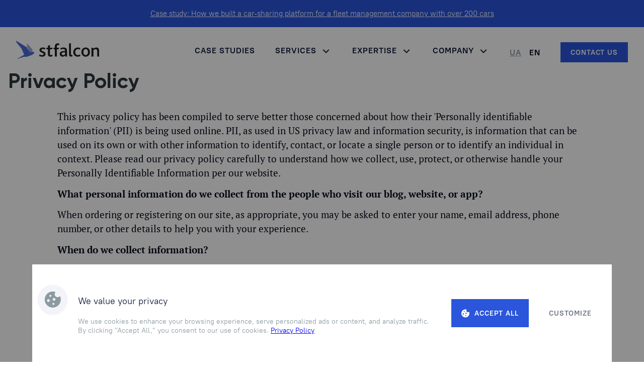

--- FILE ---
content_type: text/html; charset=UTF-8
request_url: https://stfalcon.com/en/privacy-policy
body_size: 15415
content:
<!DOCTYPE html><html lang="en"><head ><title>Privacy Policy | Stfalcon</title><meta http-equiv="Content-Type" content="text/html; charset=utf-8"/><link rel="sitemap" type="application/xml" href="https://stfalcon.com/sitemap.xml"/><meta property="og:url" content="https://stfalcon.com/en/privacy-policy" /><meta property="og:type" content="website" /><meta name="description" content="Learn how Stfalcon collects, uses, and protects your data. Our Privacy Policy ensures transparency and compliance with legal standards" /><link rel="canonical" href="https://stfalcon.com/en/privacy-policy"/><link rel="alternate" href="https://stfalcon.com/uk/privacy-policy" hreflang="uk"/><link rel="alternate" href="https://stfalcon.com/en/privacy-policy" hreflang="en"/><link rel="alternate" href="https://stfalcon.com/en/privacy-policy" hreflang="x-default"/><meta name="viewport" content="width=device-width, initial-scale=1"><link rel="alternate" type="application/rss+xml" title="RSS Feed for stfalcon.com" href="https://stfalcon.com/en/blog/rss"/><link rel="stylesheet" media="screen" href="/css/style.min.css?0.0.1_c25162652e"/><link rel="stylesheet" media="screen" href="/css/blog.min.css?0.0.1_7efb177b16"/><script>
        var app_config = {"environment":"prod", "locale":"en", "popup_links": {"get_consultation": "/en/get-consultation"}}
    </script><script>
        (function() {
            if (!localStorage.getItem('lead_source')) {
                let urlParams = new URLSearchParams(window.location.search);
                let source = urlParams.get('utm_source') || document.referrer || 'directinsearchbar';
                localStorage.setItem('lead_source', source);
            }
        })();
    </script></head><body><!-- Google Tag Manager (noscript) --><noscript><iframe src="https://www.googletagmanager.com/ns.html?id=GTM-NZ3V27V"
                height="0" width="0" style="display:none;visibility:hidden"></iframe></noscript><!-- End Google Tag Manager (noscript) --><div class="banner"><a class="banner__link" target="_blank" href="https://bit.ly/4qJgiNB">
            Case study: How we built a car-sharing platform for a fleet management company with over 200 cars
        </a></div><header class="header "><div class="header__box"><div class="header__left"><a class="main-logo" href="/" title="stfalcon.com"><img src="/img/svg/stfalcon_logo.svg" alt="stfalcon logo" class="main-logo__img"></a><a href="/en/contacts" data-front="Contact us"  data-back="Contact us" class=" btn--blue_animate header__btn"></a><div class="menu-btn"><span class="menu-btn__line"></span></div></div><div class="mobile-menu"><nav class="header-navigation"><ul class="navigation" itemscope itemtype="http://www.schema.org/SiteNavigationElement"><li class="navigation__item first" itemprop="itemListElement" itemscope itemtype="https://schema.org/ItemList"><a href="/en/portfolio" class="navigation__link" itemprop="url">Case Studies</a></li><li class="navigation__item" itemprop="itemListElement" itemscope itemtype="https://schema.org/ItemList"><span class="navigation__link">Services
                            <svg xmlns="http://www.w3.org/2000/svg" width="24" height="24" viewBox="0 0 24 24" fill="none"><path d="M12 13.1717L16.95 8.22168L18.364 9.63568L12 15.9997L5.63599 9.63568L7.04999 8.22168L12 13.1717Z" fill="#111B39"/></svg></span><div class="sub-navigation menu_level_1"><div class="sub-navigation__inner"><div class="sub-navigation__box"><div class="menu-right"><span class="menu-right__title">Scale up your team</span><ul class="menu-right__list"><li class="menu-right__item"><a href="/en/services/hire-flutter-developers"><img src="/img/svg/header-arrow-blue.svg" alt="arrow"><p>Hire Flutter Developers</p></a></li><li class="menu-right__item"><a href="/en/services/hire-ios-developers"><img src="/img/svg/header-arrow-blue.svg" alt="arrow"><p>Hire iOS Developers</p></a></li><li class="menu-right__item"><a href="/en/services/hire-android-developers"><img src="/img/svg/header-arrow-blue.svg" alt="arrow"><p>Hire Android Developers</p></a></li><li class="menu-right__item"><a href="/en/services/hire-vue-developers"><img src="/img/svg/header-arrow-blue.svg" alt="arrow"><p>Hire Vue JS Developers</p></a></li><li class="menu-right__item"><a href="/en/services/symfony"><img src="/img/svg/header-arrow-blue.svg" alt="arrow"><p>Hire Symfony Developers</p></a></li><li class="menu-right__item"><a href="/en/services/dedicated-team"><img src="/img/svg/header-arrow-blue.svg" alt="arrow"><p>Building a Dedicated Team</p></a></li><li class="menu-right__item"><a href="/en/services/outstaffing-company"><img src="/img/svg/header-arrow-blue.svg" alt="arrow"><p>IT Outstaffing Services</p></a></li><li class="menu-right__item"><a href="/en/services/partnership-service"><img src="/img/svg/header-arrow-blue.svg" alt="arrow"><p>Partner Services</p></a></li></ul></div><ul class="menu-paragraph menu-paragraph__first"><li class="sub-navigation__item"><a href="/en/services/discovery-development" class="sub-navigation__link"><p>Discovery  Phase</p><span>Lean Model Canvas, CJM, user stories</span></a></li><li class="sub-navigation__item"><a href="/en/services/design-development" class="sub-navigation__link"><p>UI/UX Design</p><span>Design analysis, prototyping, UI and UX</span></a></li><li class="sub-navigation__item"><a href="/en/services/mobile-development" class="sub-navigation__link"><p>Mobile Development</p><span>Native apps for iOS and Android from scratch</span></a></li><li class="sub-navigation__item"><a href="/en/services/web-development" class="sub-navigation__link"><p>Web Development</p><span>Web portal, booking platform, CRM, ERP, TMS</span></a></li><li class="sub-navigation__item"><a href="/en/services/cross-platform-development" class="sub-navigation__link"><p>Cross Platform Development</p><span>Flutter and React Native app development, MVP</span></a></li><li class="sub-navigation__item"><a href="/en/services/blockchain-development-company" class="sub-navigation__link"><p>Blockchain Development</p><span>Supply chain, wallet &amp; exchange development</span></a></li><li class="sub-navigation__item last"><a href="/en/services/financial-app-development" class="sub-navigation__link"><p>Finance App Development</p><span>Crypto wallets, PoS, investment solutions</span></a></li><li class="sub-navigation__item last"><a href="/en/services/iot-development" class="sub-navigation__link"><p>IoT Development</p><span>IoT apps, software and hardware integration</span></a></li><li class="sub-navigation__item last"><a href="/en/services/devops" class="sub-navigation__link"><p>DevOps</p><span>Scalable and high-availability infrastructure</span></a></li><li class="sub-navigation__item last"><a href="/en/services/cybersecurity" class="sub-navigation__link"><p>Cybersecurity Services</p><span>Application, cloud &amp; infrastructure security</span></a></li><li class="sub-navigation__item last"><a href="/en/services/legacy-modernization" class="sub-navigation__link"><p>Legacy Modernization</p><span>System audit, migration, API, security &amp; compliance</span></a></li></ul></div></div></div></li><li class="navigation__item navigation__item-expertise" itemprop="itemListElement" itemscope itemtype="https://schema.org/ItemList"><span class="navigation__link">Expertise
                            <svg xmlns="http://www.w3.org/2000/svg" width="24" height="24" viewBox="0 0 24 24" fill="none"><path d="M12 13.1717L16.95 8.22168L18.364 9.63568L12 15.9997L5.63599 9.63568L7.04999 8.22168L12 13.1717Z" fill="#111B39"/></svg></span><div class="sub-navigation  menu_level_1"><div class="sub-navigation__inner"><div class="sub-navigation__box"><div class="menu-paragraph__expertise"><div class="menu-expertise__column menu-expertise__case"><img src="/img/expertise/ecolines.jpg" alt="ecolines case" class="menu-expertise__case-img"><div class="menu-expertise__case-content"><span class="menu-expertise__case-title">Ecolines Doubles Ticket Bookings After Mobile App Overhaul</span><a href="/en/portfolio/ecolines" class="menu-expertise__case-link">
                                                    Read full story
                                                    <span></span><svg width="16" height="16" viewBox="0 0 16 16" fill="none" xmlns="http://www.w3.org/2000/svg"><path d="M12.172 6.99968L6.808 1.63568L8.222 0.22168L16 7.99968L8.222 15.7777L6.808 14.3637L12.172 8.99968H0V6.99968H12.172Z" fill="#040918"></path></svg></a></div></div><div class="menu-expertise__lists"><div class="menu-expertise__column"><div class="menu-expertise__header"><img src="/img/menu/transportation.svg" alt="transportation icon" class="menu-expertise__icon" /><a href="/en/industries/transportation" class="menu-expertise__title"><span>
                                                    Transportation
                                                    </span></a></div><ul class="menu-expertise__list"><li><a href="/en/industries/bus-ticket-booking-app">Bus ticket booking</a></li><li><a href="/en/industries/tms-development">TMS development</a></li><li><a href="/en/industries/taxi-app">Taxi apps</a></li></ul></div><div class="menu-expertise__column"><div class="menu-expertise__header"><img src="/img/menu/logistics.svg"
                                                    alt="logistics icon" class="menu-expertise__icon" /><a href="/en/industries/logistics" class="menu-expertise__title"><span>
                                                        Logistics
                                                        </span></a></div><ul class="menu-expertise__list"><li><a href="/en/industries/supply-chain">Supply chain</a></li><li><a href="/en/industries/fleet-management-software">Fleet management</a></li><li><a href="/en/industries/order-and-delivery">Order &amp; delivery</a></li></ul></div><div class="menu-expertise__column menu-expertise__column--gray"><div class="menu-expertise__header"><img src="/img/menu/task-square.svg" alt="task-square icon" class="menu-expertise__icon" /><span class="menu-expertise__title">
                                                        Other Industries
                                                    </span></div><ul class="menu-expertise__list"><li><a href="/en/industries/healthcare">Healthcare</a></li><li><a href="/en/industries/e-commerce">E-commerce</a></li><li><a href="/en/industries/fintech">Fintech</a></li><li><a href="/en/industries/travel">Travel</a></li></ul></div></div></div></div></div></div></li><li class="navigation__item last" itemprop="itemListElement" itemscope itemtype="https://schema.org/ItemList"><span class="navigation__link">Company
                            <svg xmlns="http://www.w3.org/2000/svg" width="24" height="24" viewBox="0 0 24 24" fill="none"><path d="M12 13.1717L16.95 8.22168L18.364 9.63568L12 15.9997L5.63599 9.63568L7.04999 8.22168L12 13.1717Z" fill="#111B39"/></svg></span><div class="sub-navigation menu_level_1"><div class="sub-navigation__inner"><div class="sub-navigation__box"><ul class="menu-paragraph menu-paragraph__last"><li class="sub-navigation__item"><a href="https://storage.stfalcon.com/pdf/About_Stfalcon_2025_02_18_17_18_en_67b4a4ae775cf.pdf" class="sub-navigation__link" target="_blank"><p>About us</p><p class="sub-navigation--pdf" >PDF</p></a></li><li class="sub-navigation__item"><a href="/en/blog" class="sub-navigation__link"><p>Blog</p></a></li><li class="sub-navigation__item"><a href="/en/team" class="sub-navigation__link"><p>Team</p></a></li><li class="sub-navigation__item"><a href="/en/jobs" class="sub-navigation__link"><p>Careers</p></a></li></ul></div></div></div></li></ul></nav><div class="lang header__lang"><a id="lang_uk"
                   href="/uk/privacy-policy"
                   class="lang__item"
                >
                    UA
                </a><span id="lang_en"
                   class="lang__item lang__item--active"
                >
                    EN
                </span></div><a href="/en/contacts" data-front="Contact us"  data-back="Contact us" class=" btn--blue_animate header__btn"></a></div></div></header><span style="display: none;"><svg xmlns="http://www.w3.org/2000/svg"><path id="icon-arrow" d="M1 1L5.5 5.5L10 1"/></svg></span><div class="search-form-wrap"><button class="search_button search-mob js-icon-search"><span class="icon-search"></span></button><svg viewBox="0 0 20 20" fill="#fff" class="close-search-form"><path class="icon-close-nav"
              d="M19.53 18.47l.53.53L19 20.06l-.53-.53L10 11.06l-8.47 8.47-.53.53L-.06 19l.53-.53L8.94 10 .47 1.53-.06 1 1-.06l.53.53L10 8.94 18.47.47 19-.06 20.06 1l-.53.53L11.06 10l8.47 8.47zm0 0"></path></svg><div class="wrapper-results"><form id="search-form" action="/en/ajax_search" method="post"><div><label for="search_searchPhrase" class="required">Search</label><input type="text" id="search_searchPhrase" name="search[searchPhrase]" required="required" class="search-phrase" /></div><input type="hidden" id="search__token" name="search[_token]" value="15a23.hAojbR3SIQqiiCizhnQENAL2Ao6xuN-Ek_ytbUA144s.zm8WAy61WVP77RrmsUdjczvPa7z77prppJubGiRBstrgSxAoeplXf-j9EA" /></form><ul id="search-results"></ul></div><script type="text/template" id="search-template"><li class="search-item"><a href="<%= postHref %>"><div><%= imageTag %></div><h3 class="title"><%= title %></h3><p class="text"><%= text %></p></a></li></script></div><div class="content content--blog"><article class="blog-post" dir="ltr"><header><h1>Privacy Policy</h1></header><div class="post-content"><p>This privacy policy has been compiled to serve better those concerned about how their &#039;Personally identifiable information&#039; (PII) is being used online. PII, as used in US privacy law and information security, is information that can be used on its own or with other information to identify, contact, or locate a single person or to identify an individual in context. Please read our privacy policy carefully to understand how we collect, use, protect, or otherwise handle your Personally Identifiable Information per our website.</p><p><strong>What personal information do we collect from the people who visit our blog, website, or app?</strong></p><p>When ordering or registering on our site, as appropriate, you may be asked to enter your name, email address, phone number, or other details to help you with your experience.</p><p><strong>When do we collect information?</strong></p><p>We collect your information when you order or enter information on our site.</p><p><strong>How do we use your information?</strong></p><p>We may use the information we collect from you when you register, make a purchase, sign up for our newsletter, respond to a survey or marketing communication, surf the website, or use certain other site features in the following ways:</p><ul><li>To allow us to better service you in responding to your customer service requests</li><li>To administer a contest, promotion, survey, or other site feature</li></ul><p><strong>How do we protect visitor information?</strong></p><p>Our website is regularly scanned for security holes and known vulnerabilities to ensure your visit is as safe as possible.</p><p>We use regular Malware Scanning.</p><p>We do not use an SSL certificate.</p><ul><li>We only provide articles and information, we never ask for personal or private information like email addresses or credit card numbers.
                </li></ul><p><strong>Do we use &#039;cookies&#039;?</strong></p><p>Yes. Cookies are small files that a site or its service provider transfers to your computer&#039;s hard drive through your Web browser (if you allow), enabling the site&#039;s or service provider&#039;s systems to recognize your browser and capture and remember certain information. For instance, we use cookies to help us remember and process the items in our shopping cart. They are also used to help us understand your preferences based on previous or current site activity, which enables us to provide you with improved services. We also use cookies to help us compile aggregate data about site traffic and interaction to offer better site experiences and tools in the future.</p><p><strong>We use cookies to:</strong></p><ul><li>Understand and save user&#039;s preferences for future visits</li><li>Keep track of advertisements</li></ul><p>You can have your computer warn you each time a cookie is sent or turn off all cookies. You do this through your browser&#039;s (like Internet Explorer) settings. Each browser is different, so look at your browser&#039;s Help menu to learn how to modify your cookies.</p><p>If you turn off cookies, some features will be disabled. This won&#039;t affect the users&#039; experience, but it will make your site experience more efficient, and some of our services will not function properly. &lt;br&gt; Sdfdfsdf</p><p>However, you can still place orders.</p><p><strong>Third Party Disclosure</strong></p><p>We do not sell, trade, or otherwise transfer your personally identifiable information to outside parties unless we provide you with advance notice. This does not include website hosting partners and other parties who assist us in operating our website, conducting our business, or servicing you, so long as those parties agree to keep this information confidential. We may also release your information when we believe it is appropriate to comply with the law, enforce our site policies, or protect our or others&#039; rights, property, or safety.</p><p>However, non-personally identifiable visitor information may be provided to other parties for marketing, advertising, or other uses.</p><p><strong>Third-party links</strong></p><p>We do not include or offer third-party products or services on our website.</p><p><strong>Google</strong></p><p>Google&#039;s advertising requirements can be summed up by Google&#039;s Advertising Principles. They are put in place to provide a positive experience for users. https://support.google.com/adwordspolicy/answer/1316548?hl=en</p><p>We use Google AdSense Advertising on our website.</p><p>As a third-party vendor, Google uses cookies to advertise on our site. Google&#039;s use of the DART cookie enables it to serve ads to our users based on their visits to our site and other sites on the Internet. Users may opt out of using the DART cookie by visiting the Google ad and content network privacy policy.</p><p><strong>We have implemented the following:</strong></p><ul><li>Remarketing with Google AdSense</li><li>DoubleClick Platform Integration</li></ul><p>We, along with third-party vendors such as Google, use first-party cookies (such as the Google Analytics cookies), third-party cookies (such as the DoubleClick cookie), or other third-party identifiers together to compile data regarding user interactions with ad impressions and other ad service functions as they relate to our website.</p><p>Opting out:</p><p>Users can set preferences for how Google advertises to them using the Google Ad Settings page. Alternatively, you can opt-out by visiting the Network Advertising Initiative opt-out page or permanently using the Google Analytics Opt Out Browser add-on.</p><p><strong>California Online Privacy Protection Act</strong></p><p>CalOPPA is the first state law in the nation to require commercial websites and online services to post a privacy policy. The law&#039;s reach stretches well beyond California to require a person or company in the United States (and conceivably the world) that operates websites collecting personally identifiable information from California consumers to post a conspicuous privacy policy on its website stating exactly the information being collected and those individuals with whom it is being shared, and to comply with this policy — See more at: http://consumercal.org/california-online-privacy-protection-act-caloppa/#sthash.0FdRbT51.dpuf</p><p><strong>According to CalOPPA, we agree to the following:</strong></p><p>Users can visit our site anonymously.</p><p>Once we create this privacy policy, we will add a link to it on our home page or, at minimum, the first significant page after entering our website.</p><p>Our Privacy Policy link includes the word &#039;Privacy&#039; and can be easily found on the abovementioned page.</p><p>Users will be notified of any privacy policy changes:</p><ul><li>On our Privacy Policy Page:</li></ul><p>Users can change their personal information</p><ul><li>By emailing us</li></ul><p><strong>How does our site handle tracking signals?</strong></p><p>We honor do-not-track signals and do not track, plant cookies, or use advertising when a Do-Not-Track (DNT) browser mechanism is in place.</p><p><strong>Does our site allow third-party behavioral tracking?</strong></p><p>It&#039;s also important to note that we allow third-party behavioral tracking.</p><p><strong>COPPA (Children Online Privacy Protection Act)</strong></p><p>The Children&#039;s Online Privacy Protection Act (COPPA) puts parents in control when collecting personal information from children under 13. The Federal Trade Commission, the nation&#039;s consumer protection agency, enforces the COPPA Rule, which spells out what operators of websites and online services must do to protect children&#039;s privacy and safety online.</p><p>We do not specifically market to children under 13.</p><p><strong>Fair Information Practices</strong></p><p>The Fair Information Practices Principles form the backbone of privacy law in the United States, and the concepts they include have played a significant role in developing data protection laws around the globe. Understanding the Fair Information Practices Principles and how they should be implemented is critical to complying with the various privacy laws that protect personal information.</p><p><strong>To be in line with Fair Information Practices, we will take the following responsive action should a data breach occur:</strong></p><uL><li>We will notify the users via email within one business day</li></uL><ul><li>We will notify the users via in-site notification within one business day</li></ul><p>We also agree to the individual redress principle, which requires that individuals have a right to pursue legally enforceable rights against data collectors and processors who fail to adhere to the law. This principle requires that individuals have enforceable rights against data users and have recourse to courts or a government agency to investigate and/or prosecute non-compliance by data processors.</p><p><strong>CAN SPAM Act</strong></p><p>The CAN-SPAM Act is a law that sets the rules for commercial email, establishes requirements for commercial messages, gives recipients the right to have emails stopped from being sent to them, and spells out tough penalties for violations.</p><p><strong>We collect your email address to:</strong></p><p>To be by CANSPAM, we agree to the following:</p><p>If at any time you would like to unsubscribe from receiving future emails, you can, and we will promptly remove you from ALL correspondence.</p><p><strong>Contacting Us</strong></p><p>If you have any questions regarding this privacy policy, please contact us using the information below.</p></div></article></div><footer id="footer" class="footer vcard"><div class="footer__container"><div class="footer__top"><div class="footer__title">
        We build custom software solutions for logistics &amp; transportation companies. <br><a href="/en/contacts" class="footer__link">
                Let&#039;s do this.
                <span class="footer__link-bg"></span></a></div></div><div class="footer__bottom"><div class="footer__left"><div class="footer__box"><a href="/" class="footer__logo"><img data-img-height="38" src="/img/blank.png" data-src="/img/svg/new-logo.svg" alt="stfalcon logo" class="footer__logo-img lazyload"></a><div class="footer__group"><span>Call:</span><div><a class="footer__group-tel" href="tel:+12053831129">+1 205 383 11 29</a></div><div style="margin-top: 10px"><a class="footer__group-tel" href="tel:+380673344040">+38 067 334 40 40</a></div></div><div class="footer__group"><span>E-mail:</span><div><a href="mailto:hello@stfalcon.com">hello@stfalcon.com</a></div></div><div class="footer__group"><span>Addresses:</span><b>Estonia, Tallinn, Sakala St.</b><b>Ukraine, Khmelnytskyi, Shevchenka St.</b></div><ul class="socials-links"><li class="socials-links__item"><a href="https://www.facebook.com/stfalconcom" rel="nofollow" target="_blank" class="socials-links__link"><svg width="32" height="32" viewBox="0 0 32 32" fill="none" xmlns="http://www.w3.org/2000/svg"><rect width="32" height="32" fill="white"/><path opacity="0.8" fill-rule="evenodd" clip-rule="evenodd"
                      d="M32 0H0V32H32V0ZM13.7733 16V25H17.3173V16H19.6853L20 12.8957H17.3173L17.3227 11.3449C17.3227 10.5349 17.4 10.1015 18.5067 10.1015H19.9787V7H17.6133C14.7733 7 13.7733 8.50369 13.7733 11.0334V12.8985H12V16H13.7733Z"
                      fill="#040918"/></svg></a></li><li class="socials-links__item"><a href="https://www.instagram.com/stfalconcom" rel="nofollow" target="_blank" class="socials-links__link"><svg width="32" height="32" viewBox="0 0 32 32" fill="none" xmlns="http://www.w3.org/2000/svg"><rect width="32" height="32" fill="white"/><g opacity="0.8"><path d="M15.9985 19.3324C14.1568 19.3324 12.6643 17.8399 12.6643 15.9982C12.6643 14.1565 14.1568 12.6641 15.9985 12.6641C17.8402 12.6641 19.3326 14.1565 19.3326 15.9982C19.3326 17.8399 17.8402 19.3324 15.9985 19.3324Z"
                          fill="#040918"/><path fill-rule="evenodd" clip-rule="evenodd"
                          d="M20.0391 7.86156C18.9833 7.81393 18.6697 7.80202 15.9984 7.80202C13.3271 7.80202 13.0136 7.80996 11.9578 7.86156C10.9813 7.90522 10.4534 8.07192 10.1002 8.20688C9.63182 8.38549 9.29841 8.6038 8.94912 8.95309C8.59983 9.30238 8.38549 9.63579 8.20291 10.1042C8.06398 10.4574 7.90125 10.9853 7.85759 11.9617C7.80996 13.0175 7.79805 13.3311 7.79805 16.0024C7.79805 18.6737 7.80996 18.9872 7.85759 20.043C7.90125 21.0195 8.06795 21.5474 8.20291 21.9006C8.38152 22.369 8.59983 22.7024 8.94912 23.0517C9.29841 23.401 9.63182 23.6153 10.1002 23.7979C10.4534 23.9368 10.9813 24.0996 11.9578 24.1432C13.0136 24.1909 13.3271 24.2028 15.9984 24.2028C18.6697 24.2028 18.9833 24.1909 20.0391 24.1432C21.0155 24.0996 21.5434 23.9329 21.8967 23.7979C22.365 23.6193 22.6984 23.401 23.0477 23.0517C23.397 22.7024 23.6113 22.369 23.7939 21.9006C23.9329 21.5474 24.0956 21.0195 24.1393 20.043C24.1869 18.9872 24.1988 18.6737 24.1988 16.0024C24.1988 13.3311 24.1869 13.0175 24.1393 11.9617C24.0956 10.9853 23.9289 10.4574 23.7939 10.1042C23.6153 9.63579 23.397 9.30238 23.0477 8.95309C22.6984 8.6038 22.365 8.38946 21.8967 8.20688C21.5434 8.06795 21.0155 7.90522 20.0391 7.86156ZM15.9985 10.8621C13.1645 10.8621 10.8623 13.1603 10.8623 15.9982C10.8623 18.8362 13.1645 21.1344 15.9985 21.1344C18.8325 21.1344 21.1346 18.8322 21.1346 15.9982C21.1346 13.1642 18.8325 10.8621 15.9985 10.8621ZM22.5357 10.6601C22.5357 11.3221 21.999 11.8588 21.337 11.8588C20.675 11.8588 20.1383 11.3221 20.1383 10.6601C20.1383 9.99803 20.675 9.46136 21.337 9.46136C21.999 9.46136 22.5357 9.99803 22.5357 10.6601Z"
                          fill="#040918"/><path fill-rule="evenodd" clip-rule="evenodd"
                          d="M32 0H0V32H32V0ZM11.8744 6.05954C12.9421 6.01191 13.2835 6 15.9984 6C18.7134 6 19.0547 6.01191 20.1264 6.05557C21.1941 6.1032 21.9205 6.27387 22.5555 6.51997C23.2105 6.77796 23.7701 7.11932 24.3258 7.675C24.8815 8.23069 25.2268 8.78638 25.4808 9.44527C25.7269 10.0843 25.8976 10.8107 25.9452 11.8744C25.9929 12.9421 26.0048 13.2795 26.0048 15.9984C26.0048 18.7173 25.9929 19.0547 25.9452 20.1224C25.8976 21.1901 25.7269 21.9165 25.4808 22.5516C25.2228 23.2065 24.8815 23.7661 24.3258 24.3218C23.7701 24.8775 23.2144 25.2228 22.5555 25.4769C21.9165 25.723 21.1901 25.8936 20.1264 25.9413C19.0587 25.9889 18.7213 26.0008 16.0024 26.0008C13.2835 26.0008 12.9461 25.9889 11.8784 25.9413C10.8107 25.8936 10.0843 25.723 9.44924 25.4769C8.79432 25.2189 8.23466 24.8775 7.67897 24.3218C7.12328 23.7661 6.77796 23.2105 6.52393 22.5516C6.27784 21.9125 6.10717 21.1862 6.05954 20.1224C6.01191 19.0547 6 18.7134 6 15.9984C6 13.2835 6.01191 12.9421 6.05954 11.8784C6.10717 10.8107 6.27784 10.0843 6.52393 9.44924C6.78193 8.79432 7.12328 8.23466 7.67897 7.67897C8.23466 7.12328 8.79035 6.77796 9.44924 6.52393C10.0843 6.27784 10.8107 6.10717 11.8744 6.05954Z"
                          fill="#040918"/></g></svg></a></li><li class="socials-links__item"><a href="https://www.linkedin.com/company/stfalconcom/" rel="nofollow" target="_blank" class="socials-links__link"><svg width="32" height="32" viewBox="0 0 32 32" fill="none" xmlns="http://www.w3.org/2000/svg"><rect width="32" height="32" fill="white"/><g opacity="0.8"><path d="M17.0797 13.5762V13.6155H17.0543C17.0582 13.6089 17.0629 13.6019 17.0676 13.5949C17.0718 13.5886 17.076 13.5823 17.0797 13.5762Z"
                          fill="#040918"/><path fill-rule="evenodd" clip-rule="evenodd"
                          d="M32 0H0V32H32V0ZM25 24V17.0358C25 13.3052 23.0965 11.5693 20.5574 11.5693C18.508 11.5693 17.5924 12.7498 17.0797 13.5762V11.8547H13.2208C13.2728 12.9949 13.2208 24 13.2208 24H17.0801V17.2173C17.0801 16.8539 17.1063 16.4925 17.208 16.2329C17.4871 15.5067 18.1215 14.7559 19.1875 14.7559C20.584 14.7559 21.142 15.8699 21.142 17.5022V24H25ZM7 8.09802C7 6.90626 7.86356 6 9.18381 6C10.5042 6 11.3158 6.90626 11.3412 8.09802C11.3412 9.26398 10.5042 10.1976 9.15837 10.1976H9.13259C7.83857 10.1976 7 9.26381 7 8.09802ZM11.087 24H7.22921V11.8547H11.087V24Z"
                          fill="#040918"/></g></svg></a></li><li class="socials-links__item"><a href="https://medium.com/@stfalconcom" rel="nofollow" target="_blank" class="socials-links__link"><svg width="32" height="32" viewBox="0 0 32 32" fill="none" xmlns="http://www.w3.org/2000/svg"><rect width="32" height="32" fill="white"/><path opacity="0.8" fill-rule="evenodd" clip-rule="evenodd"
                      d="M32 0H0V32H32V0ZM8.01354 11.4427C8.1877 11.5988 8.27664 11.828 8.25303 12.06V20.4109C8.30471 20.7122 8.20922 21.0199 7.9958 21.2399L6 23.6473V23.9647H11.6592V23.6473L9.6634 21.2399C9.44842 21.0203 9.34701 20.7146 9.38842 20.4109V13.1887L14.3557 23.9647H14.9323L19.1989 13.1887V21.7778C19.1989 22.0071 19.1989 22.0511 19.0481 22.2011L17.5135 23.6825V24H24.9645V23.6825L23.4832 22.2363C23.3524 22.1372 23.2876 21.9743 23.3147 21.8131V11.1869C23.2876 11.0257 23.3524 10.8628 23.4832 10.7637L25 9.31746V9H19.7488L16.0056 18.2857L11.7479 9H6.2395V9.31746L8.01354 11.4427Z"
                      fill="#040918"/></svg></a></li><li class="socials-links__item"><a href="https://github.com/stfalcon-studio" rel="nofollow" target="_blank" class="socials-links__link"><svg width="32" height="32" viewBox="0 0 32 32" fill="none" xmlns="http://www.w3.org/2000/svg"><rect width="32" height="32" fill="white"/><path opacity="0.8" fill-rule="evenodd" clip-rule="evenodd"
                      d="M32 0H0V32H32V0ZM24 13.8214C24 11.6614 23.065 10.1371 21.5492 9.14714L21.7928 6L18.6903 8.00857C17.7057 7.79286 16.6291 7.69 15.5 7.69C14.3667 7.69 13.2857 7.78857 12.2983 8L9.20717 6L9.45083 9.12143C7.935 10.1 7 11.6286 7 13.82C7 17.6429 9.83617 19.4357 13.63 19.8571L10.7301 24.0857C10.7301 24.0857 11.7798 26 15.5 26C19.2258 26 20.26 24.0857 20.26 24.0857L17.3601 19.8529C21.1582 19.4214 24 17.5814 24 13.8214Z"
                      fill="#040918"/></svg></a></li><li class="socials-links__item"><a href="https://www.tiktok.com/@stfalcon" rel="nofollow" target="_blank" class="socials-links__link"><svg width="32" height="32" viewBox="0 0 32 32" fill="none" xmlns="http://www.w3.org/2000/svg"><rect width="32" height="32" fill="white"/><path opacity="0.8" fill-rule="evenodd" clip-rule="evenodd" d="M32 0H0V32H32V0ZM13.1538 24.9494C13.2817 24.9652 13.4095 24.9811 13.5367 24.9995V25H13.893C14 24.9852 14.1073 24.9721 14.2146 24.9589C14.448 24.9302 14.6815 24.9015 14.9116 24.8566C17.2234 24.4047 19.0676 22.442 19.3475 20.1381C19.3821 19.8541 19.3992 19.5662 19.3992 19.2798C19.3981 17.6804 19.393 16.081 19.3879 14.4816C19.3864 14.0246 19.3849 13.5676 19.3836 13.1106V12.8931C20.7656 13.9038 22.2821 14.4231 23.9981 14.4306V14.2427C23.9981 14.0303 23.9979 13.8179 23.9978 13.6054C23.9975 12.9683 23.9971 12.3311 24 11.6941C24.0009 11.5698 23.9843 11.5098 23.8304 11.5033C21.3252 11.3983 19.4449 9.49234 19.3802 7H16.4228C16.4214 7.02928 16.4195 7.05852 16.4176 7.08773C16.4138 7.14596 16.41 7.20413 16.41 7.2625C16.4091 8.49413 16.4084 9.72576 16.4077 10.9574C16.4062 13.727 16.4046 16.4966 16.401 19.2663C16.4005 19.4936 16.3882 19.7247 16.3463 19.9473C16.1045 21.235 14.8418 22.1814 13.5224 22.0745C12.1395 21.9625 11.0539 20.8656 11.0097 19.5358C10.9541 17.8516 12.4122 16.5653 14.1096 16.8034C14.2075 16.8171 14.3046 16.8367 14.4043 16.8568C14.4512 16.8663 14.4987 16.8759 14.5472 16.885V13.93C13.9481 13.825 13.3566 13.8386 12.7685 13.9342C9.72984 14.4273 7.66987 17.1348 8.04376 20.1367C8.32454 22.3867 10.0786 24.3128 12.3257 24.8191C12.5975 24.8804 12.8757 24.9149 13.1538 24.9494Z" fill="#040918"/></svg></a></li><li class="socials-links__item"><a href="https://twitter.com/stfalconcom" rel="nofollow" target="_blank" class="socials-links__link"><svg width="32" height="32" viewBox="0 0 32 32" fill="none" xmlns="http://www.w3.org/2000/svg"><rect width="32" height="32" fill="white"/><path opacity="0.8" fill-rule="evenodd" clip-rule="evenodd" d="M32 0H0V32H32V0ZM24.7368 7H21.6833L16.6515 12.7517L12.301 7H6L13.5287 16.8446L6.39324 25H9.44865L14.9558 18.7074L19.7688 25H25.9138L18.0657 14.6246L24.7368 7ZM22.3036 23.1723H20.6115L9.56589 8.73169H11.3816L22.3036 23.1723Z" fill="#040918"/></svg></a></li><li class="socials-links__item"><a href="https://www.youtube.com/@stfalcon_com" rel="nofollow" target="_blank" class="socials-links__link"><svg width="32" height="32" viewBox="0 0 32 32" fill="none" xmlns="http://www.w3.org/2000/svg"><rect width="32" height="32" fill="white"/><path opacity="0.8" fill-rule="evenodd" clip-rule="evenodd" d="M32 0H0V32H32V0ZM24.2404 8.3C25.3954 8.42273 26.3496 9.26818 26.6191 10.4136C27 12.0317 27 13.7976 27 15.4645V15.5C27 17.1773 26.9972 18.9568 26.615 20.5864C26.3441 21.7318 25.3885 22.5773 24.2362 22.7C21.5082 23 18.7472 23 15.9973 23C13.2473 23 10.489 23 7.761 22.7C6.60875 22.5773 5.65175 21.7318 5.385 20.5864C5 18.9568 5 17.1773 5 15.5C5 13.8227 5.00275 12.0432 5.38912 10.4136C5.65725 9.26818 6.61425 8.42273 7.76375 8.3C10.4917 8 13.2555 8 16.0055 8C18.7555 8 21.5138 8 24.2404 8.3ZM14.1671 11.9682V19.0291L20.3546 15.5L14.1671 11.9682Z" fill="#040918"/></svg></a></li></ul></div><div class="footer__item footer__item--mob"><nav class="footer-nav footer-nav--uppercase footer-nav--non-decoration"><ul class="footer-nav__list"><li class="footer-nav__item"><a href="/en/portfolio" class="footer-nav__link">Case Studies</a></li><li class="footer-nav__item"><a href="/en/blog" class="footer-nav__link">Blog</a></li><li class="footer-nav__item"><a href="https://storage.stfalcon.com/pdf/About_Stfalcon_2022_12_En.pdf" target="_blank" class="footer-nav__link">
                                About us
                                <span class="type-hint type-hint--white">PDF</span></a></li></ul></nav></div></div><div class="footer__right"><div class="footer__item footer__item--desk"><nav class="footer-nav footer-nav--uppercase footer-nav--non-decoration"><ul class="footer-nav__list"><li class="footer-nav__item"><a href="/en/portfolio" class="footer-nav__link">Case Studies</a></li><li class="footer-nav__item"><a href="/en/blog" class="footer-nav__link">Blog</a></li><li class="footer-nav__item"><a href="https://storage.stfalcon.com/pdf/About_Stfalcon_2025_02_18_17_18_en_67b4a4ae775cf.pdf" target="_blank" class="footer-nav__link">
                                   About us
                                    <span class="type-hint type-hint--white">PDF</span></a></li></ul></nav></div><div class="footer__item"><nav class="footer-nav footer-nav--list"><ul class="footer-nav__list"><li class="footer-nav__item"><a href="/en/services/web-development" class="footer-nav__link">Web Development</a></li><li class="footer-nav__item"><a href="/en/services/mobile-development" class="footer-nav__link">Mobile Development</a></li><li class="footer-nav__item"><a href="/en/services/cross-platform-development" class="footer-nav__link">Cross Platform Development</a></li><li class="footer-nav__item"><a href="/en/services/design-development" class="footer-nav__link">UI/UX Design</a></li><li class="footer-nav__item"><a href="/en/services/iot-development" class="footer-nav__link">IoT Development</a></li><li class="footer-nav__item"><a href="/en/services/discovery-development" class="footer-nav__link">Discovery  Phase</a></li><li class="footer-nav__item"><a href="/en/services/financial-app-development" class="footer-nav__link">Finance App Development</a></li><li class="footer-nav__item"><a href="/en/services/outstaffing-company" class="footer-nav__link">IT Outstaffing Services</a></li><li class="footer-nav__item"><a href="/en/services/legacy-modernization" class="footer-nav__link">Legacy Modernization</a></li><li class="footer-nav__item"><a href="/en/services/partnership-service" class="footer-nav__link">Partner Service</a></li></ul></nav></div><div class="footer__item"><nav class="footer-nav footer-nav--list"><ul class="footer-nav__list"><li class="footer-nav__item"><a href="/en/services/dedicated-team" class="footer-nav__link">Building a  Dedicated Team</a></li><li class="footer-nav__item"><a href="/en/services/devops" class="footer-nav__link">DevOps</a></li><li class="footer-nav__item"><a href="/en/services/hire-ios-developers" class="footer-nav__link">Hire iOS Developers</a></li><li class="footer-nav__item"><a href="/en/services/hire-android-developers" class="footer-nav__link">Hire Android Developers</a></li><li class="footer-nav__item"><a href="/en/services/hire-vue-developers" class="footer-nav__link">Hire Vue JS Developers</a></li><li class="footer-nav__item"><a href="/en/services/hire-flutter-developers" class="footer-nav__link">Hire Flutter Developers</a></li><li class="footer-nav__item"><a href="/en/services/blockchain-development-company" class="footer-nav__link">Blockchain Development</a></li><li class="footer-nav__item"><a href="/en/services/symfony" class="footer-nav__link">Symfony Development</a></li><li class="footer-nav__item"><a href="/en/services/cybersecurity" class="footer-nav__link">Cybersecurity Services</a></li></ul></nav></div></div></div><div class="rules"><div class="rules__left"><div class="copyright">&copy; 2009–2026, Software Development Company <a href="https://stfalcon.com/">Stfalcon LLC</a>. All Rights Reserved</div></div><div class="rules__right"><a href="/en/terms-of-service" class="rules__link">Terms &amp; Conditions</a><a href="/en/privacy-policy" class="rules__link">Privacy Policy</a></div></div></div></footer><section id="popup-widget" class="lead-form popup-wrap"><div class="wrap_form"><div class="wrap_close"><svg viewBox="0 0 20 20" fill="#fff" class="popup-close"><path class="icon-close-nav"
                      d="M19.53 18.47l.53.53L19 20.06l-.53-.53L10 11.06l-8.47 8.47-.53.53L-.06 19l.53-.53L8.94 10 .47 1.53-.06 1 1-.06l.53.53L10 8.94 18.47.47 19-.06 20.06 1l-.53.53L11.06 10l8.47 8.47zm0 0"
                ></path></svg></div><output class="popup-content"></output></div></section><script defer src="/js/vendor/jquery-2.2.4.min.js"></script><script defer src="/js/vendor/skinny.js"></script><script src="/build/runtime.1ff519ea.js" defer></script><script src="/build/js/lazyload.65f4e6f8.js" defer></script><script src="/build/js/common.54db843d.js" defer></script><script src="/build/js/libLoader.96ce8859.js" defer></script><script src="/build/js/search.e239841a.js" defer></script><link rel="stylesheet" media="screen" href="/css/cookie-consent.min.css?0.0.1_53b09fe135"/><div class="stf-backdrop" id="stf-cookie-backdrop"></div><div id="cookie-consent-banner" class="cookie-consent-banner"><div class="d-flex cookie-consent-banner-wrapper"><div class="cookie-consent-banner-item"><svg width="61" height="61" viewBox="0 0 61 61" fill="none" xmlns="http://www.w3.org/2000/svg"><path d="M60.5 30.5C60.5 47.0685 47.0685 60.5 30.5 60.5C13.9315 60.5 0.5 47.0685 0.5 30.5C0.5 13.9315 13.9315 0.5 30.5 0.5C47.0685 0.5 60.5 13.9315 60.5 30.5Z" fill="#F2F4F9"/><path fill-rule="evenodd" clip-rule="evenodd" d="M45.61 23.8495V23.8559C46.41 25.7823 46.8169 27.8294 46.8169 29.9423C46.8169 38.7624 39.637 45.9423 30.8169 45.9423C21.9968 45.9423 14.8169 38.7624 14.8169 29.9423C14.8169 21.1222 21.9968 13.9423 30.8169 13.9423C32.4836 13.9423 34.1303 14.202 35.6982 14.7094C35.7047 14.7094 35.7047 14.7158 35.7047 14.7158H35.7247C35.7471 14.7234 35.7653 14.7371 35.7841 14.7511L35.8017 14.7642L35.8093 14.7694L35.8178 14.7749L35.8224 14.7775L35.8317 14.7826C35.8655 14.8027 35.9058 14.8091 35.9387 14.8356C35.9387 14.8356 35.9387 14.8378 35.94 14.8396C35.94 14.8396 35.9424 14.842 35.945 14.842C35.981 14.8786 36.0069 14.9153 36.0363 14.9569L36.0448 14.9691C36.0487 14.9742 36.0528 14.9791 36.0571 14.9839L36.0664 14.9943C36.0748 15.0035 36.0832 15.0127 36.0904 15.0229C36.0961 15.0307 36.1011 15.0391 36.1051 15.0486C36.1158 15.0674 36.1228 15.0878 36.128 15.1091L36.1307 15.1211L36.1337 15.1356L36.1381 15.162L36.1442 15.1788L36.1509 15.1962L36.1513 15.1975C36.1624 15.2263 36.1737 15.2561 36.1783 15.2891C36.1783 15.3 36.1769 15.311 36.1755 15.3225V15.3278C36.1737 15.3428 36.1719 15.3586 36.1719 15.3759C36.1719 15.4362 36.1655 15.4893 36.1518 15.5496V15.556C36.1441 15.5785 36.1305 15.5989 36.1174 15.6183C36.1071 15.6337 36.0974 15.6484 36.0914 15.663C36.0713 15.7032 36.0576 15.7435 36.0311 15.7764C35.1771 16.8168 34.7108 18.117 34.7108 19.45C34.7108 22.6426 37.3101 25.2429 40.5038 25.2429C42.0105 25.2429 43.4368 24.6632 44.5238 23.61C44.5328 23.6025 44.5418 23.5962 44.5508 23.5904C44.5637 23.5822 44.5767 23.5753 44.5896 23.5685C44.601 23.5625 44.6123 23.5565 44.6236 23.5496C44.6638 23.5231 44.6903 23.4966 44.7306 23.4765H44.7441C44.7909 23.4573 44.8448 23.45 44.8979 23.4436C44.9307 23.4436 44.9646 23.4235 44.9975 23.4298C45.0377 23.4298 45.0707 23.4436 45.1108 23.45C45.1575 23.4564 45.204 23.4628 45.2443 23.4765C45.2617 23.4849 45.2763 23.4964 45.2918 23.5091L45.3003 23.5161L45.3175 23.5295C45.3706 23.556 45.4171 23.5825 45.4637 23.6228C45.4637 23.6266 45.4651 23.6288 45.4651 23.6288C45.4651 23.6288 45.4676 23.6292 45.4701 23.6292C45.4967 23.6621 45.5167 23.7023 45.5369 23.7425C45.5569 23.7754 45.5899 23.7956 45.6037 23.8358C45.6037 23.8398 45.6037 23.8416 45.6048 23.8435L45.6067 23.846L45.61 23.8495ZM19.4834 31.9418C19.4834 33.4157 20.6775 34.6088 22.1504 34.6088C23.6232 34.6088 24.8174 33.4157 24.8174 31.9418C24.8174 30.468 23.6232 29.2749 22.1504 29.2749C20.6766 29.2749 19.4834 30.4689 19.4834 31.9418ZM26.1494 20.6084C25.0495 20.6084 24.1499 21.509 24.1499 22.6088C24.1499 23.7087 25.0505 24.6093 26.1494 24.6084C27.2503 24.6084 28.1499 23.7087 28.1499 22.6088C28.1499 21.508 27.2493 20.6084 26.1494 20.6084ZM30.1504 38.6088C30.1504 39.7096 31.05 40.6093 32.1499 40.6093C33.2498 40.6093 34.1504 39.7087 34.1504 38.6088C34.1504 37.509 33.2498 36.6093 32.1499 36.6093C31.05 36.6093 30.1504 37.509 30.1504 38.6088ZM30.8169 29.6086C30.8169 31.0824 32.011 32.2756 33.4839 32.2756C34.9567 32.2756 36.1499 31.0824 36.1509 29.6086C36.1509 28.1348 34.9567 26.9416 33.4839 26.9416C32.0101 26.9416 30.8169 28.1357 30.8169 29.6086Z" fill="#8C9BA1"/></svg></div><div class="cookie-consent-banner-item" style="max-width: 800px"><p >We value your privacy</p><p class="cookie-description">We use cookies to enhance your browsing experience, serve personalized ads or content, and analyze traffic. By clicking "Accept All," you consent to our use of cookies. <a href="/en/privacy-policy">Privacy Policy</a></p></div><div class="d-flex cookie-consent-banner-item"><button id="accept-all-cookies" class="btn btn--blue"><svg style="margin-right: 10px" width="16" height="17" viewBox="0 0 16 17" fill="none" xmlns="http://www.w3.org/2000/svg"><path fill-rule="evenodd" clip-rule="evenodd" d="M15.3965 5.4536V5.45679C15.7966 6.42 16 7.44354 16 8.5C16 12.9101 12.41 16.5 8 16.5C3.58996 16.5 0 12.9101 0 8.5C0 4.08994 3.58996 0.5 8 0.5C8.83333 0.5 9.65672 0.629834 10.4407 0.883542C10.4439 0.883542 10.4439 0.886738 10.4439 0.886738H10.4539C10.4651 0.890566 10.4742 0.897392 10.4836 0.904415L10.4924 0.910926L10.4962 0.91355L10.5005 0.916272L10.5028 0.917614L10.5074 0.920119C10.5243 0.930181 10.5444 0.933377 10.5609 0.946634L10.5616 0.948627L10.5641 0.94983C10.5821 0.968158 10.595 0.986506 10.6097 1.00728L10.614 1.01338C10.6159 1.01596 10.618 1.01841 10.6201 1.02081L10.6248 1.02598C10.6289 1.03058 10.6331 1.03518 10.6368 1.04029C10.6396 1.04419 10.6421 1.04841 10.6441 1.05315C10.6495 1.06252 10.6529 1.07274 10.6555 1.08341L10.6569 1.08937L10.6584 1.09665L10.6606 1.10983L10.6637 1.11825L10.667 1.12695C10.6725 1.14135 10.6784 1.1569 10.6807 1.17337C10.6807 1.17882 10.68 1.18436 10.6793 1.1901V1.19275C10.6784 1.20022 10.6775 1.20814 10.6775 1.2168C10.6775 1.24696 10.6743 1.27348 10.6675 1.30366V1.30686C10.6636 1.31808 10.6568 1.3283 10.6503 1.33801C10.6451 1.3457 10.6402 1.35306 10.6372 1.36034C10.6272 1.38046 10.6203 1.40057 10.6071 1.41702C10.1801 1.93726 9.94697 2.58732 9.94697 3.25383C9.94697 4.85016 11.2466 6.15029 12.8434 6.15029C13.5968 6.15029 14.31 5.86046 14.8535 5.33383C14.858 5.3301 14.8625 5.32692 14.867 5.32406C14.8734 5.31996 14.8799 5.3165 14.8864 5.31307C14.892 5.31007 14.8977 5.30707 14.9033 5.30366C14.9235 5.2904 14.9367 5.27715 14.9568 5.26709H14.9636C14.987 5.25748 15.014 5.25383 15.0405 5.25063C15.0569 5.25063 15.0739 5.24057 15.0903 5.24377C15.1104 5.24377 15.1269 5.25063 15.1469 5.25383C15.1703 5.25702 15.1936 5.26022 15.2137 5.26709C15.2224 5.27129 15.2297 5.27707 15.2375 5.28338L15.2417 5.28689L15.2503 5.2936C15.2768 5.30686 15.3001 5.32012 15.3234 5.34024L15.3241 5.34324L15.3266 5.34343C15.3399 5.35989 15.3499 5.37999 15.36 5.40011C15.37 5.41657 15.3865 5.42663 15.3934 5.44673L15.3939 5.4506L15.3949 5.45186L15.3965 5.4536ZM2.33325 9.49976C2.33325 10.2367 2.93032 10.8333 3.66675 10.8333C4.40317 10.8333 5.00024 10.2367 5.00024 9.49976C5.00024 8.76286 4.40317 8.16629 3.66675 8.16629C2.92985 8.16629 2.33325 8.76332 2.33325 9.49976ZM5.66627 3.83304C5.11632 3.83304 4.66651 4.28332 4.66651 4.83325C4.66651 5.38321 5.11679 5.83349 5.66627 5.83304C6.2167 5.83304 6.66651 5.38321 6.66651 4.83325C6.66651 4.28285 6.21623 3.83304 5.66627 3.83304ZM7.66675 12.8333C7.66675 13.3837 8.11656 13.8335 8.66651 13.8335C9.21646 13.8335 9.66675 13.3832 9.66675 12.8333C9.66675 12.2833 9.21646 11.8335 8.66651 11.8335C8.11656 11.8335 7.66675 12.2833 7.66675 12.8333ZM8 8.33314C8 9.07006 8.59706 9.66663 9.33349 9.66663C10.0699 9.66663 10.6665 9.07006 10.667 8.33314C10.667 7.59624 10.0699 6.99966 9.33349 6.99966C8.59659 6.99966 8 7.59669 8 8.33314Z" fill="white"/></svg>
             Accept all</button><button id="customize-cookies" class="btn btn--blue-light-outline no-border">Customize</button></div></div></div><div id="cookie-customize-modal" class="cookie-customize-modal d-flex"><p class="stf-modal-header">Consent Preferences Center</p><div class="stf-modal-description"><p>Cookie Usage</p><p>We use cookies to personalize content and ads, provide social media features, and analyze traffic. We also share information about your use of our site with our social media, advertising, and analytics partners, who may combine it with other information you’ve provided or collected from your use of their services. More information about the cookies we use can be found in our <a href="/en/privacy-policy">Privacy Policy</a></p></div><div class="stf-modal-body"><div class="stf-cookie-category-item"><div class="stf-cookie-category-header d-flex"><span class="stf-cookie-category-label"><i class="stg-arrow"></i>Necessary cookies</span><span class="stf-label-disable">Always Enabled</span><label class="stf-switch"><input type="checkbox" id="necessary-cookies" disabled checked><span class="stf-slider stf-round"></span></label></div><p class="stf-cookie-category-description">Necessary cookies help make a website usable by enabling essential functions like page navigation and access to secure areas. The website cannot function properly without these cookies.</p></div><div class="stf-cookie-category-item"><div class="stf-cookie-category-header d-flex"><span class="stf-cookie-category-label"><i class="stg-arrow"></i>Analytics cookies.</span><label class="stf-switch"><input type="checkbox" id="analytics-cookies" checked><span class="stf-slider stf-round"></span></label></div><p class="stf-cookie-category-description">Analytics cookies help website owners understand how visitors interact with websites by collecting and reporting information anonymously.</p></div><div class="stf-cookie-category-item"><div class="stf-cookie-category-header d-flex"><span class="stf-cookie-category-label"><i class="stg-arrow"></i>Functionality Cookies</span><label class="stf-switch"><input type="checkbox" id="functionality-cookies" checked><span class="stf-slider stf-round"></span></label></div><p class="stf-cookie-category-description">Functionality cookies enable a website to remember information that changes the way the website behaves or looks, like your preferred language or the region that you are in.</p></div><div class="stf-cookie-category-item"><div class="stf-cookie-category-header d-flex"><span class="stf-cookie-category-label"><i class="stg-arrow"></i> Advertisement Cookies</span><label class="stf-switch"><input type="checkbox" id="marketing-cookies" checked><span class="stf-slider stf-round"></span></label></div><p class="stf-cookie-category-description">Advertisement cookies are used to track visitors across websites. The intention is to display relevant and engaging ads for the individual user, which is, thereby, more valuable for publishers and third-party advertisers.</p></div></div><button id="save-cookie-settings" class="btn btn--blue">Accept</button></div><script src="/build/js/cookie-consent.843f98d0.js" defer></script><script>
        var success = [];
        var errors = [];
        var triggerToast = function () {
            if (success.length > 0) {
                success.forEach(function (item) {
                    iziToast.success({message: item});
                });
                success = [];
            }
            if (errors.length > 0) {
                errors.forEach(function (item) {
                    iziToast.error({message: item});
                });
                errors = [];
            }
        }
            </script></body></html>

--- FILE ---
content_type: text/css
request_url: https://stfalcon.com/css/style.min.css?0.0.1_c25162652e
body_size: 117167
content:
button,html,input,select,textarea{color:#222}html{height:100%;min-height:100%}.h1,body,h1,h2,h3,h4,h5,h6{font-family:'Gilroy',-apple-system,BlinkMacSystemFont,Segoe UI,Helvetica,Roboto,Arial,sans-serif,Apple Color Emoji,Segoe UI Emoji}body{min-height:100%;margin:0;font-size:1em;font-weight:300;color:#2c373c;background-color:#fff;-webkit-font-smoothing:antialiased;-moz-osx-font-smoothing:grayscale;display:-ms-flexbox;display:flex;-ms-flex-direction:column;flex-direction:column;height:auto;line-height:1.4}.content{padding-top:30px;-ms-flex:1 1 auto;flex:1 1 auto}hr{display:block;height:1px;border-top:1px solid #ccc;margin:1em 0;padding:0}img{vertical-align:middle}fieldset,hr{border:0}textarea{resize:vertical}.h1,h1,h2,h3,h4,h5,h6{margin-top:0;line-height:1.1em}h4,h5,h6{font-size:1.214rem;font-weight:700}.h1,h1{font-size:3rem}h2{font-size:2.571rem}h3,p{font-size:1.5rem}.h1,h1,h2,h3{font-weight:400}h5,h6{font-size:1rem}h6{font-weight:400;text-transform:uppercase}p{line-height:1.429em}@media screen and (max-width:1330px){.h1,h1{font-size:2.571rem}h2{font-size:2rem}p{line-height:1.5em}h3{font-size:1.214rem}h4,p{font-size:1.143rem}}@media screen and (max-width:1023px){.h1,h1{font-size:2rem}h2{font-size:1.714rem}p{font-size:1rem;line-height:1.643em}}fieldset,ul{padding:0;margin:0}li{list-style:none}input[type=date],input[type=email],input[type=month],input[type=password],input[type=tel],input[type=text],input[type=time],input[type=url],input[type=week],textarea{display:block;width:100%;background:#fff;border-radius:4px;border:1px solid #e3e7f4;box-sizing:border-box;padding:14px 16px 13px;font-family:'PT-Root-UI',-apple-system,BlinkMacSystemFont,Segoe UI,Helvetica,Roboto,Arial,sans-serif,Apple Color Emoji,Segoe UI Emoji;font-weight:700;font-size:1.117em;line-height:1.335em;outline:none;-moz-appearance:none;appearance:none}input[type=date]:focus,input[type=email]:focus,input[type=month]:focus,input[type=password]:focus,input[type=tel]:focus,input[type=text]:focus,input[type=time]:focus,input[type=url]:focus,input[type=week]:focus,textarea:focus{border:1px solid #2b55db}textarea{height:100px}.btn--blue-outline{border:2px solid #2b55db;color:#2b55db;background:#fff}.btn--blue-outline:hover{background:#2b55db;color:#fff}form ::-moz-placeholder{font-family:'PT-Serif',-apple-system,BlinkMacSystemFont,Segoe UI,Helvetica,Roboto,Arial,sans-serif,Apple Color Emoji,Segoe UI Emoji;font-weight:400;color:#8c9ba1;opacity:1}form ::-webkit-input-placeholder{font-family:'PT-Serif',-apple-system,BlinkMacSystemFont,Segoe UI,Helvetica,Roboto,Arial,sans-serif,Apple Color Emoji,Segoe UI Emoji;font-weight:400;color:#8c9ba1;line-height:1.335em}.file-input{position:relative;box-sizing:border-box;padding:13px 16px 12px;border:1px dashed #c4c5c5;border-radius:4px}.file-input p{font-size:1.287em;line-height:1.335em}.file-input .filename{margin:0;text-align:left}.file-input .filesize{position:absolute;right:16px;top:14px;margin:0;color:#919699}.file-input input{position:absolute;top:0;left:0;right:0;bottom:0;cursor:pointer;opacity:0}.file-input .uploaded-file{white-space:nowrap;text-overflow:ellipsis;overflow:hidden}.file-input .uploaded-file span{color:#919699}.file-input.file-uploaded{border:1px solid #e3e7f4}.cd-nugget-info span svg,.error-list,.file-input.file-uploaded .uploaded-file{display:block}.file-input .uploaded-file,.file-input.file-uploaded .filename,.file-input.file-uploaded .filesize,iframe[name=google_conversion_frame]{display:none}.file-input .error-list li{font-size:14px;color:#fff}.error-list li{margin:0 0 10px}form .line:after{content:"";display:block;clear:both;width:100%;height:0;overflow:hidden}form .btn-line{margin-top:20px}form .btn-line .btn{font-family:'PT-Root-UI',-apple-system,BlinkMacSystemFont,Segoe UI,Helvetica,Roboto,Arial,sans-serif,Apple Color Emoji,Segoe UI Emoji;font-weight:700;position:relative;float:left;margin-top:33px}@media (max-width:1080px){form .btn-line .btn{display:block;margin:auto}}form .line.btn-line{height:58px;margin-bottom:0}div.btn,span.btn{padding-top:16px}input.error,textarea.error{box-shadow:0 0 3px #fcd9e0}.error-list{position:relative;z-index:5;color:#fff;margin:-10px 0 0 6px;border-radius:3px;background:#ed002d;box-shadow:0 2px 3px rgba(0,0,0,.35);padding:9px 11px}.error-list:before{display:block;content:"";position:absolute;top:-12px;left:12px;border-style:solid;border-width:6px 6px 6px 5px;border-color:transparent transparent #ed002d transparent}.error-list li:last-child{margin:0}@media screen and (max-width:1330px){input[type=date],input[type=email],input[type=month],input[type=password],input[type=tel],input[type=text],input[type=time],input[type=url],input[type=week],textarea{font-size:1.143rem}}@media screen and (max-width:1080px){form .btn-line .file-input{width:100%;float:none;margin:0 0 20px}}@media screen and (max-width:1023px){.file-input p,input[type=date],input[type=email],input[type=month],input[type=password],input[type=tel],input[type=text],input[type=time],input[type=url],input[type=week],textarea{font-size:1rem}}.clearfix:after,.clearfix:before{content:"";display:table}.clearfix:after{clear:both}.address-list li{margin-bottom:13px}.address-list li>span:first-child{display:block;color:#919699;font-size:.857rem}.address-list .tel,.pagination a{text-decoration:none}.content:after,.content:before,.project-slider-wrapper ul:after,.project-slider-wrapper ul:before{content:"";display:table}.content:after,.project-slider-wrapper ul:after{clear:both}.icon-old{display:inline-block;background:url(../img/sprite.png) no-repeat}.svg .icon-old{background-image:url(../img/svg/sprite.svg)}.icon-old-share{width:16px;height:16px;background-position:-3px -3px}.hidden{display:none;visibility:hidden}.pagination{margin-bottom:48px;text-align:center}.pagination ul{display:inline-block;overflow:hidden}.pagination li{float:left;margin-left:1px;height:60px;min-width:60px;line-height:60px;font-size:1.5rem}.pagination a{display:block;position:relative;padding:0 5px;height:60px;min-width:50px;font-family:'PT-Root-UI',-apple-system,BlinkMacSystemFont,Segoe UI,Helvetica,Roboto,Arial,sans-serif,Apple Color Emoji,Segoe UI Emoji;font-size:1.714rem;color:#2c373c;background:#fff}.pagination a.active,.projects-nav a:hover{color:#ed002d}.pagination a.next:after,.pagination a.prev:after{content:"";position:absolute;top:20px;width:10px;height:19px}.pagination a.prev:after{background:url(../img/sprite.png) -212px -8px;left:24px}.pagination a.next:after{left:26px;background:url(../img/sprite.png) -226px -8px}@media screen and (max-width:1080px){.pagination li{height:48px;min-width:48px;line-height:48px;font-size:1.5em}.pagination a{height:48px;min-width:38px}.pagination a.next:after,.pagination a.prev:after{top:15px;left:18px}}@media screen and (max-width:777px){.pagination li{font-size:1em}}@media screen and (max-width:620px){.pagination .hidden-in-table{display:none}}@media screen and (max-width:410px){.pagination .hidden-in-mobile{display:none}}.promo-title{font-family:'Gilroy',-apple-system,BlinkMacSystemFont,Segoe UI,Helvetica,Roboto,Arial,sans-serif,Apple Color Emoji,Segoe UI Emoji;font-weight:800;font-size:42px;letter-spacing:-1px;line-height:40px;text-shadow:none}.promo-title--bold{font-weight:900}.promo-title--white{color:#f3f6fb}.promo-title--dark,.tabs-header li .wrap-nav .active h1{color:#040918}.promo-title--underline::after{content:'';position:absolute;left:0;right:0;top:102px;height:1px;background:#192137}@media screen and (max-width:1023px){.promo-title--underline::after{content:'';position:static;height:0}}@media screen and (max-width:767px){.promo-title .promo-title{font-size:40px;line-height:36px}}.error-page{text-align:center;margin:33px auto 89px;width:60.625%}.error-page h2{font-size:1.714rem;line-height:1em}.error-page img{margin:0 0 26px;border-radius:12px;max-width:100%;box-shadow:0 11px 20px rgba(44,55,60,.07)}@media screen and (max-width:764px){.error-page{width:90%;margin:0 auto 58px}}@media screen and (max-width:410px){section.contacts{margin-bottom:22px;width:100%}section.contacts h3{font-size:1.714rem}}figure{margin:0}.cookie-alert{position:fixed;bottom:0;right:0;left:0;background:#fff;padding:16px;z-index:100;border-top:1px solid rgba(0,0,10,.22)}.cookie-alert__container{max-width:1016px;margin:auto;display:-ms-flexbox;display:flex;-ms-flex-pack:justify;justify-content:space-between;-ms-flex-align:center;align-items:center}@media (max-width:768px){.cookie-alert__container{display:block}}.cookie-alert__left{margin-right:125px}@media (max-width:768px){.cookie-alert__left{margin-right:0;margin-bottom:20px}}.cookie-alert__text{font-family:'Gilroy',-apple-system,BlinkMacSystemFont,Segoe UI,Helvetica,Roboto,Arial,sans-serif,Apple Color Emoji,Segoe UI Emoji;font-weight:700;font-size:16px;line-height:20px;color:#111b39}.cookie-alert__btn{min-width:158px}@media (max-width:768px){.cookie-alert__btn{width:100%}}.next-page,.prev-page{position:relative;display:inline-block;font-weight:700;letter-spacing:1px;background:#e3e6e6;text-decoration:none;color:#2c373c;text-transform:uppercase}.prev-page{margin-left:26px;padding:5px 8px 6px 5px}.next-page{float:right;margin:0 26px 0 0;padding:5px 5px 6px 8px}.next-page:after,.prev-page:after{right:100%;border:solid transparent;content:" ";height:0;width:0;position:absolute;border-color:rgba(227,230,230,0);border-width:14px;top:50%;margin-top:-14px}.next-page:after{left:100%;border-left-color:#e3e6e6;border-right:none}.prev-page{float:left}.prev-page:after{border-right-color:#e3e6e6;border-left:none}.success-message__title{font-family:'Gilroy',-apple-system,BlinkMacSystemFont,Segoe UI,Helvetica,Roboto,Arial,sans-serif,Apple Color Emoji,Segoe UI Emoji;font-weight:900;font-size:34px;line-height:38px;letter-spacing:-1px;color:#040918;margin-bottom:18px}.success-message__description{font-family:'PT-Serif',-apple-system,BlinkMacSystemFont,Segoe UI,Helvetica,Roboto,Arial,sans-serif,Apple Color Emoji,Segoe UI Emoji;font-size:18px;line-height:26px;color:#040918;margin:0 0 42px}.success-message__link{font-family:'PT Root UI';font-weight:700;font-size:26px;line-height:30px;color:#111b39;display:block;-webkit-text-decoration-color:#2b55db;-moz-text-decoration-color:#2b55db;text-decoration-color:#2b55db;margin-bottom:0}.success-message__link img{margin-left:18px}.contacts-form-wr .success-message__description,.contacts-form-wr .success-message__link,.contacts-form-wr .success-message__title{text-align:left}.contacts-form-wr .contacts-inf{padding:0 16px}.lang__item,.navigation__link{font-family:'PT-Root-UI',-apple-system,BlinkMacSystemFont,Segoe UI,Helvetica,Roboto,Arial,sans-serif,Apple Color Emoji,Segoe UI Emoji}.author__info{font-style:normal}.consultation-block{display:none}.content--blog{padding:0 16px}.tabs-header{text-align:center;margin-bottom:47px;padding:0 110px}.tabs-header li{display:inline-block;text-align:center;width:138px}.tabs-header li .wrap-nav{height:58px;width:138px;text-align:center}.tabs-header li .wrap-nav h1{padding:0;display:block}.tabs-header li .wrap-nav a,.tabs-projects li .wrap-nav a,.tabs-projects li .wrap-nav h1{font-family:'PT-Root-UI',-apple-system,BlinkMacSystemFont,Segoe UI,Helvetica,Roboto,Arial,sans-serif,Apple Color Emoji,Segoe UI Emoji}.tabs-header li .wrap-nav a{border:solid 1px transparent;font-weight:700;display:block;vertical-align:middle;padding:7px 11px;text-decoration:none}.tabs-header li .wrap-nav .active{border-color:#d7c76e;color:#040918}.tabs-header li .wrap-nav .active:hover{color:#2c373c;cursor:text}@media (max-width:1024px){.tabs-header{padding:0 15px}}@media (max-width:360px){.tabs-header{padding:0 5px}}.tabs-projects li{width:auto}.tabs-projects li .wrap-nav{height:auto;width:auto}.tabs-projects li .wrap-nav a,.tabs-projects li .wrap-nav h1{max-width:none;width:auto}.tabs-projects li .wrap-nav a{font-size:16px;font-weight:300}.tabs-projects li .wrap-nav h1{font-weight:400}.overflow-hidden{overflow:hidden}.blog_breadcrumbs{max-width:1000px;padding:0 16px;margin:40px auto 75px}@media screen and (max-width:620px){.blog_breadcrumbs{margin:45px auto;padding:0}}.cd-breadcrumb{width:100%;max-width:768px;border-radius:.25em;padding:0;margin:0 0 12px}.cd-breadcrumb a{text-decoration:none}.cd-breadcrumb::after{clear:both;content:"";display:table}.cd-breadcrumb li{display:inline-block;float:left}.cd-breadcrumb li::after{display:inline-block;content:'\00bb';margin:0 .6em;color:#959fa5}.cd-breadcrumb li:last-of-type::after{display:none}.cd-breadcrumb li>*{display:inline-block;font-size:1rem;line-height:1.2rem;font-weight:700;color:#111b3999;transition:color .3s}.cd-breadcrumb li>:hover{color:#2b55db}.no-touch .cd-nugget-info a:hover{opacity:.8}.cd-nugget-info span{vertical-align:middle;display:inline-block}.cd-breadcrumb.custom-separator li::after{content:'';height:16px;width:16px;background:url(https://codyhouse.co/demo/breadcrumbs-multi-steps-indicator/img/cd-custom-separator.svg) no-repeat center center;vertical-align:sub}.related-posts-title{font-family:'Gilroy',-apple-system,BlinkMacSystemFont,Segoe UI,Helvetica,Roboto,Arial,sans-serif,Apple Color Emoji,Segoe UI Emoji;font-size:42px;line-height:48px;font-weight:800;color:#040918;margin:0 auto 40px;max-width:1112px}.related-posts-wrapper .related-posts{max-width:1130px;margin:auto}.related-posts-wrapper .related-posts__list{display:-ms-flexbox;display:flex;-ms-flex-wrap:wrap;flex-wrap:wrap;margin:0 -12px}.related-posts-wrapper .related-posts__item{-ms-flex-preferred-size:33.33%;flex-basis:33.33%;max-width:33.33%;margin:0 0 24px;padding:0 12px;box-sizing:border-box}.related-posts-wrapper .related-posts__item:before{content:none}.related-posts-wrapper .related-posts__link{display:-ms-flexbox;display:flex;-ms-flex-direction:column;flex-direction:column;height:100%;text-decoration:none}.related-posts-wrapper .related-posts__link:hover .related-posts__title{background:#2b55db}.related-posts-wrapper .related-posts__img{height:112px}.related-posts-wrapper .related-posts__img amp-img,.related-posts-wrapper .related-posts__img img{width:100%;height:100%;-o-object-fit:cover;object-fit:cover;margin:0;border-radius:0}.related-posts-wrapper .related-posts__title{font-family:'PT-Serif',-apple-system,BlinkMacSystemFont,Segoe UI,Helvetica,Roboto,Arial,sans-serif,Apple Color Emoji,Segoe UI Emoji;font-size:16px;font-weight:400;line-height:23px;color:#fff;padding:16px;-ms-flex:1;flex:1;background:#040918}.blog-comment{margin:50px 0}.blog-comment__text{position:relative;font-family:'PT Serif',serif;font-size:28px;line-height:36px;text-align:center;color:#040918;padding:50px 40px;background:#f7f8fa;margin-bottom:26px}@media screen and (max-width:767px){.blog-comment__text{font-size:22px;line-height:30px;padding:45px 15px}}.blog-comment__text:before{font-family:'PT Serif',serif;content:'”';position:absolute;top:0;left:20px;font-size:100px;line-height:36px;color:#2b55db}.blog-comment__author .comment-author__img{border-radius:50%;margin:0 12px 0 0}.blog-comment__author .comment-author__position{font-size:14px;line-height:24px;color:#8c9ba1}.about-us-video{position:relative;margin-bottom:160px}@media screen and (max-width:767px){.about-us-video{margin-bottom:60px}}.about-us-video iframe{width:100%;border:none;aspect-ratio:1.77777778}.d-flex{display:-ms-flexbox;display:flex}.stg-arrow{padding:0 10px;content:url(data:image/svg+xml,%3Csvg%20width%3D%2214%22%20height%3D%228%22%20viewBox%3D%220%200%2014%208%22%20fill%3D%22none%22%20xmlns%3D%22http%3A%2F%2Fwww.w3.org%2F2000%2Fsvg%22%3E%3Cpath%20d%3D%22M7.00023%205.172L11.9502%200.222L13.3642%201.636L7.00023%208L0.63623%201.636L2.05023%200.222L7.00023%205.172Z%22%20fill%3D%22%23111B39%22%2F%3E%3C%2Fsvg%3E)}.stf-open .stg-arrow{content:url(data:image/svg+xml,%3Csvg%20width%3D%2214%22%20height%3D%228%22%20viewBox%3D%220%200%2014%208%22%20fill%3D%22none%22%20xmlns%3D%22http%3A%2F%2Fwww.w3.org%2F2000%2Fsvg%22%3E%3Cpath%20d%3D%22M6.99977%203.05017L2.04977%208.00017L0.635769%206.58617L6.99977%200.222168L13.3638%206.58617L11.9498%208.00017L6.99977%203.05017Z%22%20fill%3D%22%23111B39%22%2F%3E%3C%2Fsvg%3E)}.stf-backdrop{position:fixed;top:0;left:0;right:0;bottom:0;width:100%;height:100%;background:#00000070;z-index:64999;display:none}.stf-switch{position:relative;display:inline-block;width:34px;height:20px;margin-right:10px}.stf-switch input{opacity:0;width:0;height:0}.stf-slider,.stf-slider:before{position:absolute;transition:.4s}.stf-slider{cursor:pointer;top:0;right:0;left:0;bottom:0;background-color:#c8c8c8;border-radius:34px}.stf-slider:before{content:"";height:14px;width:14px;left:3px;bottom:4px;background-color:#fff;border-radius:50%}input:checked+.stf-slider{background-color:#111b39}input:checked+.stf-slider:before{transform:translateX(14px)}input:disabled+.stf-slider{background-color:#c8c8c8}.no-border{border:none}.show-all-projects{display:block;margin-bottom:40px;height:60px;font-size:1.143rem;text-decoration:none;line-height:60px;color:#2c373c;text-align:center;background:#fff}@media screen and (max-width:1089px){.show-all-projects{height:48px;line-height:48px;font-size:1.214rem}}@media screen and (max-width:777px){.show-all-projects{margin-bottom:23px;font-size:1.214rem}}.project-slider-wrapper{float:right;margin:10px 0 0;width:68.2291%;text-align:center}.project-slider-wrapper .no-controls .next-slide,.project-slider-wrapper .no-controls .prev-slide,.project-slider-wrapper .no-controls .slider-pages{visibility:hidden}.svg .project-slider-wrapper .next-slide:after,.svg .project-slider-wrapper .prev-slide:after{background-image:url(../img/svg/sprite.svg)}.project-slider-wrapper .next-slide,.project-slider-wrapper .prev-slide{display:block;position:relative;width:49px;height:49px;background-color:#fff;border-radius:50%;cursor:pointer}.project-slider-wrapper .next-slide:after,.project-slider-wrapper .prev-slide:after{content:"";position:absolute;top:15px;left:18px;width:10px;height:19px;background:url(../img/sprite.png) no-repeat -239px -9px}.project-slider-wrapper .next-slide:after{left:21px;background-position:-254px -9px}.project-slider-wrapper .prev-slide{float:left;margin-left:26px}.project-slider-wrapper .prev-slide:hover:after{background-position:-267px -9px}.project-slider-wrapper .next-slide{float:right;margin-right:26px}.project-slider-wrapper .next-slide:hover:after{background-position:-282px -9px}.project-slider-wrapper .slider-pages{display:inline-block;margin-top:14px}.project-slider-wrapper .slider-pages span{display:inline-block;position:relative;margin:0 6px;width:7px;height:7px;border-radius:50%;background:#a3a8ab;cursor:pointer}.project-slider-wrapper .slider-pages span:before{content:"";position:absolute;width:17px;height:17px;left:-5px;top:-5px}.project-slider-wrapper .slider-pages span.active{background:#ed002d}.project-slider-cnt{position:relative;display:inline-block;margin:0;width:774px;overflow:hidden}.project-slider-cnt.show-fixed-nav .fixed-nav{transform:translateY(0);opacity:1}.project-slider-cnt.show-fixed-nav .slider-nav{opacity:0}.project-slider-cnt.hide-next-button .next-slide,.project-slider-cnt.hide-prev-button .prev-slide{opacity:0;cursor:default}.project-slider-cnt .fixed-nav{box-sizing:border-box;position:absolute;top:0;left:0;padding:0 10px;width:100%;z-index:2;opacity:0;transition:transform .2s ease-in;transform:translateY(-50px)}.project-slider-cnt .fixed-nav .next-slide:before,.project-slider-cnt .fixed-nav .prev-slide:before{content:"";position:absolute;left:-9px;top:-1000px;bottom:-1000px;width:100px}.project-slider-cnt .fixed-nav .next-slide:before{left:auto;right:-9px}.project-slider{position:relative;margin-bottom:13px;padding:20px 26px 27px;width:720px}.project-slider.moving:after,.project-slider.moving:before{opacity:1}.project-slider:after,.project-slider:before{content:"";position:absolute;top:0;width:10px;height:100%;opacity:0;transition:all .2s ease-in-out}.project-slider:before{left:0;background:linear-gradient(to right,#f5f7f7 0%,rgba(245,247,247,.01) 100%);z-index:1}.project-slider:after{right:0;background:linear-gradient(to right,rgba(245,247,247,0) 0%,#f5f7f7 100%)}.project-slider li{display:none;width:720px;float:left;margin-right:50px}.project-slider li:first-child{display:block}.project-slider .no-shadow img{box-shadow:none}.project-slider.loaded li{display:block}.project-slider img{max-width:100%;border-radius:4px;box-shadow:0 0 2px rgba(44,55,60,.07),0 11px 20px rgba(44,55,60,.17)}@media screen and (max-width:1222px) and (min-width:1024px){.project-slider-cnt{width:680px;float:right;margin:0 -23px 0 0}.project-slider,.project-slider li{width:630px}}@media screen and (max-width:1058px){.project-slider-wrapper{float:none;width:auto;height:100%}}@media screen and (max-width:1023px){.project-slider-cnt .fixed-nav{display:none;opacity:0}}@media screen and (max-width:840px){.project-slider-cnt{width:100%}.project-slider{width:86.873%}.project-slider li{width:630px}}@media screen and (max-width:620px){.project-slider-wrapper .next-slide,.project-slider-wrapper .prev-slide{display:none}.project-slider-wrapper .project-slider{padding:20px 0 25px}.project-slider-wrapper .slider-pages{position:relative;margin-top:3px;z-index:2}.project-slider-wrapper .project-slider{margin:0 auto;padding-bottom:25px}}@media screen and (max-width:370px){.slider-pages{margin:0 8px}}.project-wrapper{width:88.372%;margin:0 auto}.project-info{width:25.7291%;float:left;padding:0 16px}.project-info>h2{margin:71px 0 46px;font-size:2rem}.project-info h2+a{font-size:1.214rem}.project-info span{display:block;margin:8px 0 19px;font-size:.857rem;color:#919699}.project-info p{font-size:1.143rem;margin-bottom:54px}.work-on-project:after{content:"";display:block;margin:47px 0 23px;height:1px;width:24.2914%;background:#c3c7c8}.work-on-project h2{margin-bottom:19px;font-size:1rem;font-weight:400;font-family:'Gilroy',-apple-system,BlinkMacSystemFont,Segoe UI,Helvetica,Roboto,Arial,sans-serif,Apple Color Emoji,Segoe UI Emoji}.work-on-project .team-list li{width:auto;margin:0 0 26px}.work-on-project .team-list li span{font-size:1rem;font-weight:700}.work-on-project .team-list li p{font-size:.857rem}.work-on-project .team-list img{float:left;margin-right:12px;width:48px;height:48px}@media screen and (max-width:1222px){.project-info>h2{font-size:1.571rem}.project-info h2+a{font-size:1.071rem}.project-info span{font-size:.786rem}.project-info p{font-size:.929rem}.work-on-project .team-list li p,.work-on-project h2{font-size:.857rem}.work-on-project .team-list li span{font-size:1rem}.project-wrapper{width:100%}}.projects-nav{padding:0 10px 10px}.projects-nav:after,.projects-nav:before{content:"";display:table}.projects-nav:after{clear:both}.projects-nav:last-child{background:#fff;padding-top:10px;padding-bottom:50px}.projects-nav a{font-family:'PT-Root-UI',-apple-system,BlinkMacSystemFont,Segoe UI,Helvetica,Roboto,Arial,sans-serif,Apple Color Emoji,Segoe UI Emoji;font-weight:700;font-size:13px;color:#2c373c}@media screen and (min-width:1024px){.project-info .worked-on-project .team-list{display:-ms-flexbox;display:flex;-ms-flex-direction:column;flex-direction:column}.project-info .worked-on-project .team-list li{width:100%}}@media screen and (max-width:1023px){.no-controls .next-slide,.no-controls .prev-slide,.no-controls .slider-pages,.work-on-project:after{display:none}.project-info{float:none;width:auto;margin-bottom:14px}.project-info h2{margin:24px 0 17px}.project-info h2+a{display:block;float:left;max-width:34.1319%}.project-info span{position:relative;top:5px;margin:0 0 7px 35.1319%}.project-info p{margin-left:35.1319%;margin-bottom:37px}.work-on-project{clear:both}.work-on-project h2{margin-bottom:30px}.work-on-project .team-list li{display:inline-block;margin-right:0;width:32.8%;vertical-align:middle}}@media screen and (max-width:620px){.projects-nav a:first-child{margin-left:14px}.projects-nav a:last-child{margin-right:14px}.project-info h2{font-size:1.929rem}.project-info h2+a{float:none;margin-bottom:14px;font-size:1.357rem}.project-info p,.project-info span{margin-left:0}.project-info span{font-size:1rem}.project-info p{font-size:1.214rem}.work-on-project h2{margin:0 0 1px;padding:7px 0 8px;font-weight:700;font-size:15px;text-align:center;background:#fff;cursor:pointer}.work-on-project .team-list{margin-bottom:0;padding-top:17px;background:#fff}.work-on-project .team-list li{margin-left:24px;width:100%}}@media screen and (max-width:370px){.work-on-project .team-list{display:none}.projects-nav a.prev-page{padding-left:3px;padding-right:6px}.projects-nav a.next-page{padding-left:6px;padding-right:3px}}.section-cms{margin:120px auto 0;padding:0 6px}@media (max-width:768px){.section-cms{margin-top:60px}}.page-wrapper .case-wrapper .case__section{display:-ms-flexbox;display:flex}.page-wrapper .case-wrapper .case__section img,.team-list-small img{max-width:100%}.page-wrapper .case-wrapper .case__section--first{padding:120px 0 85px}@media all and (max-width:768px){.page-wrapper .case-wrapper .case__section--first{padding:40px 0}}.page-wrapper .case-wrapper .case__section--cover-image{overflow:hidden;width:100%;height:100%}.page-wrapper .case-wrapper .case__section--parallax{width:100%;height:402px;background-attachment:fixed;background-position:center bottom;background-repeat:no-repeat;background-size:cover;background-image:url(/img/air-level/car.webp)}@media all and (max-width:768px){.page-wrapper .case-wrapper .case__section--parallax{background-attachment:inherit;background-image:url(/img/air-level/car-mob.webp)}}.page-wrapper .case-wrapper .case__section--main-task{margin:120px 0 80px}@media all and (max-width:768px){.page-wrapper .case-wrapper .case__section--main-task{margin:72px 0}}.page-wrapper .case-wrapper .case__section--result{background:#f8f8f8;padding:80px 0 120px;margin:160px 0 120px}@media all and (max-width:768px){.page-wrapper .case-wrapper .case__section--result{padding:40px 0 72px;margin:72px 0}}.page-wrapper .case-wrapper .case__section--laptop{background:url(/img/air-level/background.svg) no-repeat;background-color:#96cbd3;background-size:100% 100%;max-width:1215px;height:458px;position:relative;margin:305px auto 280px}.page-wrapper .case-wrapper .case__section--laptop img{position:absolute;top:50%;left:50%;transform:translateX(-50%) translateY(-60%)}@media all and (max-width:992px){.page-wrapper .case-wrapper .case__section--laptop img{width:750px}.page-wrapper .case-wrapper .case__section--laptop{height:320px;margin:110px auto}}@media all and (max-width:768px){.page-wrapper .case-wrapper .case__section--laptop{height:200px}.page-wrapper .case-wrapper .case__section--image{margin-top:-30px}}.page-wrapper .case-wrapper .case__section--screenshots{display:grid;grid-template-columns:repeat(20,1fr);grid-template-rows:repeat(20,1fr);grid-gap:30px;max-width:1215px;margin:0 auto;height:1078px}@media all and (max-width:992px){.page-wrapper .case-wrapper .case__section--screenshots{height:930px}}@media all and (max-width:768px){.page-wrapper .case-wrapper .case__section--screenshots{display:-ms-flexbox;display:flex;-ms-flex-direction:column;flex-direction:column;gap:24px;height:-moz-max-content;height:max-content;padding:0 24px}}.page-wrapper .case-wrapper .case__section--screenshots img{width:100%;height:100%;display:-ms-flexbox;display:flex;border-radius:4px}.page-wrapper .case-wrapper .case__section--screenshots img:nth-child(1){grid-column-start:1;grid-column-end:11;grid-row-start:1;grid-row-end:12}.page-wrapper .case-wrapper .case__section--screenshots img:nth-child(2){grid-column-start:11;grid-column-end:21;grid-row-start:1;grid-row-end:10}.page-wrapper .case-wrapper .case__section--screenshots img:nth-child(3){grid-column-start:1;grid-column-end:11;grid-row-start:12;grid-row-end:21}.page-wrapper .case-wrapper .case__section--screenshots img:nth-child(4){grid-column-start:11;grid-column-end:21;grid-row-start:10;grid-row-end:21}.page-wrapper .case-wrapper .case__section--slider{margin:120px auto 220px;max-width:1215px;width:100%;display:block;position:relative}@media all and (max-width:768px){.page-wrapper .case-wrapper .case__section--slider{margin:72px 0 130px}}.page-wrapper .case-wrapper .case__section_title{font-family:'Gilroy',-apple-system,BlinkMacSystemFont,Segoe UI,Helvetica,Roboto,Arial,sans-serif,Apple Color Emoji,Segoe UI Emoji;font-size:42px;font-style:normal;font-weight:800;line-height:48px;position:relative;margin:0 0 0 100px}.page-wrapper .case-wrapper .case__section_title:after{content:'';position:absolute;bottom:0;left:0;width:74px;height:10px;background:#2b55db;transform:translateY(100%)}@media all and (max-width:992px){.page-wrapper .case-wrapper .case__section_title{margin-left:0}}@media all and (max-width:768px){.page-wrapper .case-wrapper .case__section_title{font-size:28px;line-height:34px}}.page-wrapper .case-wrapper .case__section_descripton{font-family:"PT Serif";font-size:20px;line-height:28px;color:#111b39;margin:0 0 0 100px;padding-right:90px}.page-wrapper .case-wrapper .case__section_descripton+.case__section_descripton{margin-top:50px}@media all and (max-width:768px){.page-wrapper .case-wrapper .case__section_descripton{margin-left:0;padding-right:0;margin-top:24px;font-size:18px;line-height:24px}}.page-wrapper .case-wrapper .case__section-team_title{text-align:center;font-size:42px;font-style:normal;font-weight:800;line-height:48px;margin:0 0 80px}@media all and (max-width:768px){.page-wrapper .case-wrapper .case__section-team_title{margin-bottom:40px;font-size:28px;line-height:34px}}.page-wrapper .case-wrapper .case__container{max-width:1215px;width:100%;margin:0 auto}@media all and (max-width:992px){.page-wrapper .case-wrapper .case__container{padding:0 24px}}.page-wrapper .case-wrapper .case__row{display:-ms-flexbox;display:flex;-ms-flex-align:start;align-items:flex-start}@media all and (max-width:768px){.page-wrapper .case-wrapper .case__row{-ms-flex-direction:column;flex-direction:column}}.page-wrapper .case-wrapper .case__breadcrumbs{display:-ms-flexbox;display:flex;margin:0 0 24px}.page-wrapper .case-wrapper .case__breadcrumbs li:after{content:'';display:inline-block;height:16px;width:16px;background:url(https://codyhouse.co/demo/breadcrumbs-multi-steps-indicator/img/cd-custom-separator.svg) no-repeat center center;vertical-align:middle;padding:0 8px}.new-case .new-case__breadcrumbs li:last-child:after,.page-wrapper .case-wrapper .case__breadcrumbs li:last-child:after,.v4 .new-case__breadcrumbs li:last-child:after{display:none}.new-case .new-case__breadcrumbs li a,.page-wrapper .case-wrapper .case__breadcrumbs li a,.v4 .new-case__breadcrumbs li a{text-decoration:none;color:rgba(17,27,57,.6);transition:.3s all;font-size:16px;font-weight:700;line-height:normal;font-family:'PT-Root-UI',-apple-system,BlinkMacSystemFont,Segoe UI,Helvetica,Roboto,Arial,sans-serif,Apple Color Emoji,Segoe UI Emoji}.page-wrapper .case-wrapper .case__breadcrumbs li a:hover{color:#111b39}.page-wrapper .case-wrapper .case__title{font-family:'Gilroy',-apple-system,BlinkMacSystemFont,Segoe UI,Helvetica,Roboto,Arial,sans-serif,Apple Color Emoji,Segoe UI Emoji;font-size:42px;font-weight:800;line-height:48px;margin-bottom:24px;margin-top:0}@media all and (max-width:768px){.page-wrapper .case-wrapper .case__title{margin-bottom:18px}}.page-wrapper .case-wrapper .case__description{font-family:"PT Serif",serif;font-size:28px;font-weight:400;line-height:36px;margin:0}@media all and (max-width:768px){.page-wrapper .case-wrapper .case__description{font-size:18px;line-height:24px}}.page-wrapper .case-wrapper .case__technologies{display:-ms-flexbox;display:flex;-ms-flex-align:center;align-items:center;-ms-flex-wrap:wrap;flex-wrap:wrap;margin-top:40px;gap:8px}@media all and (max-width:768px){.page-wrapper .case-wrapper .case__technologies{margin-top:24px}}.page-wrapper .case-wrapper .case__technologies_item{border:1px solid #d9dce5;padding:10px 16px;font-size:14px;text-transform:uppercase;font-weight:700;letter-spacing:1px}@media all and (max-width:768px){.page-wrapper .case-wrapper .case__technologies_item{font-size:12px;padding:8px 10px}}.page-wrapper .case-wrapper .case__8-12{width:66.66%}@media all and (max-width:768px){.page-wrapper .case-wrapper .case__8-12{width:100%}}.page-wrapper .case-wrapper .case__4-12{width:33.33%}@media all and (max-width:768px){.page-wrapper .case-wrapper .case__4-12{width:100%}}.page-wrapper .case-wrapper .case__tag{margin-left:auto;margin-bottom:32px;max-width:115px}@media all and (max-width:768px){.page-wrapper .case-wrapper .case__tag{display:inline-block;margin:100px 32px 0 0;max-width:calc(33.33% - 16px)}.page-wrapper .case-wrapper .case__tag:last-child{margin-right:0}}.page-wrapper .case-wrapper .case__tag:first-child{margin-top:15px}.page-wrapper .case-wrapper .case__tag:last-child{margin-bottom:0}.page-wrapper .case-wrapper .case__tag_label{font-size:14px;font-weight:500;line-height:18px;margin:0;opacity:.4}.page-wrapper .case-wrapper .case__tag_value{font-size:20px;font-weight:700;line-height:30px;margin:0}@media all and (max-width:768px){.page-wrapper .case-wrapper .case__tag_value{font-size:16px}}.page-wrapper .case-wrapper .case__img-cover{width:100%}@media all and (max-width:768px){.page-wrapper .case-wrapper .case__img-cover{height:220px;-o-object-fit:cover;object-fit:cover}}.page-wrapper .case-wrapper .case .slider-screenshots{position:relative;padding:120px 0;background:#96cbd3}@media all and (max-width:768px){.page-wrapper .case-wrapper .case .slider-screenshots{padding:52px 0}}@media all and (min-width:769px){.page-wrapper .case-wrapper .case .slider-screenshots__image{overflow:hidden;border-radius:11px;border:10px solid transparent}.page-wrapper .case-wrapper .case .slider-screenshots__image img{border-radius:10px;width:calc(100% - 12px);max-width:calc(100% - 12px);height:calc(100% - 12px);display:block;margin-left:-5px;margin-top:-5px;border:10px solid transparent}}.page-wrapper .case-wrapper .case .slider-screenshots .slick-slide{display:-ms-flexbox;display:flex;-ms-flex-pack:center;justify-content:center;filter:grayscale(1)}.page-wrapper .case-wrapper .case .slider-screenshots .slick-slide.slick-active{filter:grayscale(0)}@media all and (min-width:769px){.page-wrapper .case-wrapper .case .slider-screenshots .slick-slide.slick-active .slider-screenshots__image{background-color:#528d97;border:2px solid #14555f;transition:border .7s linear,background-color .7s linear;animation:show .7s forwards}.page-wrapper .case-wrapper .case .slider-screenshots .slick-slide.slick-active .slider-screenshots__image img{border:10px solid #528d97;transition:border .5s linear}}@keyframes show{0%{opacity:0;transform:scale(.95)}to{opacity:1;transform:scale(1)}}@media all and (max-width:768px){.page-wrapper .case-wrapper .case .slider-screenshots .slick-slide{padding:0 26px}.page-wrapper .case-wrapper .case .slider-screenshots .slick-slide img{border-radius:4px;border:4px solid transparent}.page-wrapper .case-wrapper .case .slider-screenshots .slick-slide.slick-active .slider-screenshots__image{border-radius:4px;background-color:#528d97;animation:show .7s forwards}.page-wrapper .case-wrapper .case .slider-screenshots .slick-slide.slick-active .slider-screenshots__image img{border:4px solid #528d97;transition:border .5s linear}}.page-wrapper .case-wrapper .case .slider-screenshots__icons{position:absolute;right:0;bottom:0;transform:translateY(calc(100% + 50px));display:-ms-flexbox;display:flex;-ms-flex-direction:row;flex-direction:row;gap:30px}@media all and (max-width:768px){.page-wrapper .case-wrapper .case .slider-screenshots__icons{gap:16px;right:15px;transform:translateY(calc(100% + 25px))}}.page-wrapper .case-wrapper .case .slider-screenshots__icon{cursor:pointer}.page-wrapper .case-wrapper .case .slider-screenshots__icon--prev{transform:rotate(180deg)}@media all and (max-width:768px){.page-wrapper .case-wrapper .case .slider-screenshots__icon{width:32px;height:32px}}.page-wrapper .case-wrapper .case .slider-screenshots__icon:last-child{margin-bottom:0}.page-wrapper .case-wrapper .case .slider-screenshots .slick-dots{display:-ms-flexbox;display:flex;-ms-flex-pack:start;justify-content:start;padding:1rem 0;list-style-type:none;max-width:1200px;margin:50px auto 0;position:absolute;left:0;bottom:0;transform:translateY(calc(100% + 50px))}.page-wrapper .case-wrapper .case .slider-screenshots .slick-dots li{margin:0 .25rem}.page-wrapper .case-wrapper .case .slider-screenshots .slick-dots button{display:block;width:8px;height:8px;padding:0;border:none;border-radius:100%;background-color:#c0ccf4;text-indent:-9999px}.page-wrapper .case-wrapper .case .slider-screenshots .slick-dots li.slick-active button{background-color:#2b55db}@media screen and (max-width:1200px){.page-wrapper .case-wrapper .case .slider-screenshots .slick-dots{padding:16px}}.page-wrapper .case-wrapper .case .visual-style{background:#f8f8f8;padding:80px 115px;margin:80px 0}@media all and (max-width:768px){.page-wrapper .case-wrapper .case .visual-style{padding:40px 24px;margin:40px -24px}}.page-wrapper .case-wrapper .case .visual-style__font{margin-left:-100px;margin-right:-100px}@media all and (max-width:768px){.page-wrapper .case-wrapper .case .visual-style__font{margin:0}}.page-wrapper .case-wrapper .case .visual-style__font-styles{margin-top:92px;display:-ms-flexbox;display:flex;-ms-flex-wrap:wrap;flex-wrap:wrap;gap:50px;-ms-flex-pack:justify;justify-content:space-between}@media all and (max-width:992px){.page-wrapper .case-wrapper .case .visual-style__font-styles img{width:calc(50% - 24px)}}@media all and (max-width:768px){.page-wrapper .case-wrapper .case .visual-style__font-styles{margin-top:60px;gap:24px}}.page-wrapper .case-wrapper .case .colors{padding:0 115px;display:-ms-flexbox;display:flex;-ms-flex-wrap:wrap;flex-wrap:wrap;gap:15px;-ms-flex-pack:justify;justify-content:space-between;width:100%}@media all and (max-width:992px){.page-wrapper .case-wrapper .case .colors{padding:0}}.page-wrapper .case-wrapper .case .colors__item{width:121px;height:121px;display:-ms-flexbox;display:flex;-ms-flex-align:center;align-items:center;-ms-flex-pack:center;justify-content:center;border-radius:100%;background:#0f0e45;color:#fff}@media all and (max-width:768px){.page-wrapper .case-wrapper .case .colors__item{width:100px;height:100px}}.page-wrapper .case-wrapper .case .colors__item:nth-child(2){background:#8483a0}.page-wrapper .case-wrapper .case .colors__item:nth-child(3){background:#8eb8c9}.page-wrapper .case-wrapper .case .colors__item:nth-child(4){background:#14c2c3;color:#111b39}.page-wrapper .case-wrapper .case .colors__item:nth-child(5){background:#dcdbe4;color:#111b39}.page-wrapper .case-wrapper .case .colors__item:nth-child(6){background:#f8f8fa;color:#111b39}.page-wrapper .case-wrapper .case__team{display:-ms-flexbox;display:flex;-ms-flex-wrap:wrap;flex-wrap:wrap;gap:80px;padding:0 100px}@media all and (max-width:768px){.page-wrapper .case-wrapper .case__team{padding:0;gap:20px;-ms-flex-pack:center;justify-content:center;margin-bottom:72px}}.page-wrapper .case-wrapper .case__team_item{display:-ms-flexbox;display:flex;-ms-flex-align:center;align-items:center;gap:12px}@media all and (max-width:768px){.page-wrapper .case-wrapper .case__team_item{width:calc(50% - 20px);margin-bottom:20px}}.page-wrapper .case-wrapper .case__team_item img{width:66px;height:66px;border-radius:100%}@media all and (max-width:768px){.page-wrapper .case-wrapper .case__team_item{-ms-flex-direction:column;flex-direction:column;-ms-flex-pack:center;justify-content:center}.page-wrapper .case-wrapper .case__team_text{text-align:center}}.page-wrapper .case-wrapper .case__team_name{font-size:16px;font-weight:700;margin:0 0 4px}.page-wrapper .case-wrapper .case__team_position{font-size:14px;font-weight:500;line-height:18px;margin:0;color:#8c9ba1}.range-slider{width:100%;text-align:center;font-size:.786rem;margin:16px 0 44px;float:left}.range-slider--amount-projects{width:335px;margin:48px 0 92px}.range-slider--amount-projects .range-slider__content{width:334px}.range-slider--amount-projects .range-slider__content li{min-width:initial}.range-slider--amount-projects #year-slider{margin-right:0}.range-slider span{position:relative;font-size:1.714rem}.range-slider .range-slider__count,.range-slider .range-slider__count+span,.range-slider p{font-family:'PT-Root-UI',-apple-system,BlinkMacSystemFont,Segoe UI,Helvetica,Roboto,Arial,sans-serif,Apple Color Emoji,Segoe UI Emoji;font-weight:400;color:#040918}.range-slider .range-slider__count{right:-6px;vertical-align:top;font-size:5.357rem}.range-slider .range-slider__count+span{top:15px;left:6px}.range-slider p{width:140px;margin:-12px auto 24px;font-size:12px;line-height:15px}.range-slider P.range-slider__tooltip{position:absolute;color:#fff;font-size:14px;font-weight:700;line-height:normal;transform:translateX(-50%);left:50%;width:auto;top:-25px;letter-spacing:1px;display:-ms-flexbox;display:flex;-ms-flex-pack:center;justify-content:center;text-transform:uppercase;padding:4px 6px;border-radius:5px;background:#2b55db;box-shadow:0 15px 30px 0 rgba(0,0,0,.07)}.range-slider P.range-slider__tooltip::after{display:block;content:"";position:absolute;transform:rotate(-180deg) translateX(0%);bottom:-12px;border-style:solid;border-width:6px 6px 6px 5px;border-color:transparent transparent #2b55db transparent}.range-slider .ui-slider-handle:focus{outline:none}.range-slider p.range-slider__text{font-weight:700;font-size:14px;line-height:15px;color:#8c9ba1;margin:0 0 15px;text-align:left;width:auto;text-transform:uppercase}.interests a,.range-slider p.range-slider__text,.range-slider p.range-slider__text span,.range-slider__content ul li{font-family:'PT-Root-UI',-apple-system,BlinkMacSystemFont,Segoe UI,Helvetica,Roboto,Arial,sans-serif,Apple Color Emoji,Segoe UI Emoji}.range-slider p.range-slider__text span{font-size:16px;margin-left:8px;color:#111b39;font-weight:700}.range-slider__content{width:100%;height:9px;background:#fff;border-radius:5px}.range-slider__content ul{display:-ms-flexbox;display:flex;width:100%;list-style-type:none;-ms-flex-pack:justify;justify-content:space-between}.interests a,.range-slider__content ul li{font-weight:400}.range-slider__content ul li{position:relative;display:-ms-flexbox;display:flex;-ms-flex-pack:center;justify-content:center;padding-top:11px;font-size:.786rem;min-width:28px;color:#919699}.range-slider__content ul li:before{content:"";position:absolute;top:0;left:50%;margin-left:-1px;width:1px;height:11px;background:#fff}#range-slider,#year-slider{position:relative;margin-left:0;margin-right:28px;height:9px}#range-slider:before,#year-slider:before{content:"";height:33px;left:-10px;position:absolute;top:0;z-index:1}#range-slider .ui-slider-range,#year-slider .ui-slider-range{position:relative;top:0;height:100%;border-bottom-left-radius:20px;border-top-left-radius:20px;background-color:rgba(145,150,153,0);background-image:linear-gradient(to left,#2b55db,#2b55db);transition:all .2s ease-in-out}.svg #range-slider .ui-slider-handle,.svg #year-slider .ui-slider-handle{background-image:url(../img/svg/years-slider.svg)}#range-slider .ui-slider-handle,#year-slider .ui-slider-handle{display:block;position:absolute;width:24px;height:24px;margin:-18px 0 0;left:6px;border-radius:50%;background:#2b55db;border:2px solid #fff;box-shadow:0 -1px 0 0 rgba(0,0,0,.49) inset,0 6px 7px -3px rgba(25,33,58,.5);z-index:1;transition:all .2s ease-in-out}#range-slider .ui-slider-handle:after,#year-slider .ui-slider-handle:after{content:"";position:absolute;height:24px;left:0;top:0;width:24px}@media screen and (max-width:713px){.range-slider--amount-projects{display:none}}.interests{text-align:center;margin-bottom:59px}.interests li,.team-list li{display:inline-block;margin:0 11px 18px}.interests a{color:#6a84d1;text-decoration:none;cursor:pointer;border-bottom:1px dotted #6a84d1}.interests a.active{border-color:transparent;color:#ed002d}@media screen and (max-width:713px){.interests{display:none}}.team-info{float:left;width:38.9583%;margin:0 11.7708% 28px 7.8083%}.team-info h2{margin:0 0 8px}.team-info p{color:#040918;font-family:'PT-Serif',-apple-system,BlinkMacSystemFont,Segoe UI,Helvetica,Roboto,Arial,sans-serif,Apple Color Emoji,Segoe UI Emoji;font-size:16px;line-height:23px}@media screen and (max-width:900px){.team-info{width:38.758%;margin-left:26px;margin-right:6%}}@media screen and (max-width:713px){.team-info{margin:0 26px 30px;width:auto}}.team-list{margin:0 0 30px}.team-list.show-drinks li div:after{opacity:1;display:block}.team-list li{width:155px;text-align:center;margin:0 2px 26px 0;vertical-align:top}.team-list li div:first-child{display:inline-block;position:relative;margin-bottom:15px;width:135px;height:135px;cursor:pointer}.team-list li div:first-child:hover .overlay{opacity:1}.team-list li div:first-child:after{display:none;content:"";position:absolute;left:0;top:0;width:135px;height:135px;background:url(../img/bg/empty.png) rgba(245,247,247,.9) no-repeat center center;transition:all .2s ease-in-out;opacity:0}.team-list li div:first-child.drink-beer:after{background-image:url(../img/bg/beer.png)}.team-list li div:first-child.drink-tea:after{background-image:url(../img/bg/tea.png)}.team-list li div:first-child.drink-atmark-tea:after{background-image:url(../img/bg/atmark-tea.png)}.team-list li div:first-child.drink-coffee:after{background-image:url(../img/bg/coffe.png)}.team-list li img{border-radius:50%;max-width:100%}.team-list .drinks{display:none;position:absolute;left:0;top:5px;z-index:1}.team-list .overlay{position:absolute;opacity:0;top:0;left:0;transition:all ease-in-out .2s}.team-list p,.team-list span{font-family:'PT-Root-UI',-apple-system,BlinkMacSystemFont,Segoe UI,Helvetica,Roboto,Arial,sans-serif,Apple Color Emoji,Segoe UI Emoji}.team-list span{display:block;margin-bottom:5px;font-weight:400;color:#040918;font-size:1rem}.team-list p{margin:0;color:#919699;font-size:.857rem;line-height:1em}.svg .team-list li div.drink-beer:after{background-image:url(../img/svg/beer.svg)}.svg .team-list li div.drink-tea:after{background-image:url(../img/svg/tea.svg)}.svg .team-list li div.drink-atmark-tea:after{background-image:url(../img/svg/atmark-tea.svg)}.svg .team-list li div.drink-coffee:after{background-image:url(../img/svg/coffe.svg)}.team-list-small{margin-left:0;margin-right:0}.team-list-small li{display:-ms-flexbox;display:flex;-ms-flex-align:center;align-items:center}.team-list-small li div:first-child{width:64px;height:64px;margin:0 12px 0 0;text-align:left}@media screen and (max-width:503px){.team-list{margin-left:0;margin-right:0}.team-list li{display:-ms-flexbox;display:flex;-ms-flex-align:center;align-items:center;margin:0 0 15px;width:100%}.team-list li div:first-child{width:64px;height:64px;margin:0 12px 0 0;text-align:left}.team-list img{max-width:100%}.team-list li div{display:-ms-flexbox;display:flex;-ms-flex-direction:column;flex-direction:column;-ms-flex-align:start;align-items:flex-start;width:100%;height:100%}.team-info{margin:0 0 15px}.team-info h2{margin-top:0}.team-list.team-container{margin:0 8px}}.team-container{max-width:1016px;margin:auto;padding:0 16px}.team-container #range-slider .ui-slider-handle,.team-container #year-slider .ui-slider-handle{margin:-18px 0 0 -15px}.team-container .team-info{margin-left:0}.team-container .range-slider__content{background-color:#d9dce5}.team-container .range-slider__content ul li::before{background:#d9dce5}.interests.team-container{margin-bottom:59px}.team-list__wrapper{margin:0 -8px}.team-list.team-container{padding:0 8px;margin-bottom:100px}.search_button{width:49px;height:49px;background-color:#040918;border-radius:0 4px 4px 0;border:none;cursor:pointer;position:fixed;left:0;top:140px}@media (max-width:838px){.search_button{display:none}}.search_button:active{outline:none}.search_button:focus{outline:none}.search_button-animate{z-index:999;background-color:inherit;transform:scale(1.5);left:0;top:140px}@media (max-width:838px){.search_button.search-mob{display:block;position:inherit;width:100%;border-radius:4px;margin-bottom:20px}.search_button.search-mob.js-icon-search{display:none}}.icon-search{width:19px;height:20px;display:inline-block;background:url([data-uri]);background-position:center;background-repeat:no-repeat}.search-form-wrap{display:none;top:92px;left:0;right:0;bottom:0;margin:0;width:100%;background:rgba(4,9,23,.97);z-index:9999;overflow-y:auto;height:100%;position:fixed}@media (max-width:838px){.search-form-wrap{width:100%}}.js-icon-search{position:absolute;display:none;background:0 0}.close-search-form{display:none;position:absolute;padding:20px;top:9px;right:9px;cursor:pointer;width:20px;height:20px}.open-search-form{overflow:hidden}.open-search-form .close-search-form{display:block}#search-form{margin-bottom:48px;opacity:0}.wrapper-results{max-width:875px;margin:auto;padding:0 20px}.wrapper-results label.required{display:block;font-family:'Gilroy',-apple-system,BlinkMacSystemFont,Segoe UI,Helvetica,Roboto,Arial,sans-serif,Apple Color Emoji,Segoe UI Emoji;font-size:42px;color:#fff;font-weight:700;margin-top:70px}@media (max-width:838px){.wrapper-results label.required{padding-left:40px;position:relative}.wrapper-results label.required:before{content:'';position:absolute;left:0;transform:scale(1.5);top:18px;width:19px;height:20px;display:inline-block;background:url([data-uri]);background-position:center}}.wrapper-results input[type=text]{background:0 0;border:none;box-shadow:none;border-bottom:2px solid rgba(151,151,151,.2);border-radius:0;color:#fff;resize:none;padding:14px 0;height:auto;line-height:normal;font-family:'PT-Root-UI',-apple-system,BlinkMacSystemFont,Segoe UI,Helvetica,Roboto,Arial,sans-serif,Apple Color Emoji,Segoe UI Emoji;font-size:24px;font-weight:400}.wrapper-results input[type=text]:focus{outline:none;border-color:#2b55db}.wrapper-results input::-webkit-input-placeholder,.wrapper-results textarea::-webkit-input-placeholder{color:#fff;opacity:.3}.wrapper-results input::-moz-placeholder,.wrapper-results textarea::-moz-placeholder{color:#fff;opacity:.3}.wrapper-results input:-ms-input-placeholder,.wrapper-results textarea:-ms-input-placeholder{color:#fff;opacity:.3}.wrapper-results #search-results{opacity:0;font-size:0;text-align:justify;display:-ms-flexbox;display:flex;-ms-flex-wrap:wrap;flex-wrap:wrap;gap:20px}@media (max-width:599px){.wrapper-results #search-results{text-align:center}}.wrapper-results #search-results:after{width:100%;height:0;visibility:hidden;overflow:hidden;content:'';display:inline-block}.wrapper-results .search-item{display:inline-block;max-width:47.54%;vertical-align:top;margin-bottom:40px;text-align:left}.wrapper-results .search-item a{text-decoration:none;display:inline-block}.wrapper-results .search-item img{width:100%;height:auto}@media (max-width:599px){.wrapper-results .search-item{max-width:100%;display:block}}.wrapper-results h3.title{color:#fff;font-family:'PT-Root-UI',-apple-system,BlinkMacSystemFont,Segoe UI,Helvetica,Roboto,Arial,sans-serif,Apple Color Emoji,Segoe UI Emoji;font-size:22px;line-height:26px;text-shadow:none;text-decoration:none;font-weight:700;margin-top:16px;margin-bottom:6px}.wrapper-results p.text{font-family:'PT-Serif',-apple-system,BlinkMacSystemFont,Segoe UI,Helvetica,Roboto,Arial,sans-serif,Apple Color Emoji,Segoe UI Emoji;font-size:16px;font-weight:300;color:#fff;opacity:.5;margin:0;line-height:20px}.hire_us-form,.lead-form,.popup-wrap{display:none;top:0;left:0;margin:0;width:100%;background:rgba(23,27,29,.97);z-index:9999;text-align:center;text-shadow:none;font-family:'Gilroy',-apple-system,BlinkMacSystemFont,Segoe UI,Helvetica,Roboto,Arial,sans-serif,Apple Color Emoji,Segoe UI Emoji;overflow-y:auto;height:100%;position:fixed}.hire_us-form .feedback-form,.lead-form .feedback-form,.popup-wrap .feedback-form{position:relative;max-width:425px;padding:0 20px}@media (max-width:690px){.hire_us-form .feedback-form,.lead-form .feedback-form,.popup-wrap .feedback-form{margin-top:60px;margin-bottom:40px}}.hire_us-form .feedback-form,.lead-form .feedback-form,.popup-wrap .feedback-form{margin:auto}.hire_us-form .feedback-form--fluid,.lead-form .feedback-form--fluid,.popup-wrap .feedback-form--fluid{width:100%;padding:0 20px;box-sizing:border-box;max-width:initial}.hire_us-form input[type=email],.hire_us-form input[type=text],.hire_us-form textarea,.lead-form input[type=email],.lead-form input[type=text],.lead-form textarea,.popup-wrap input[type=email],.popup-wrap input[type=text],.popup-wrap textarea{background:0 0;border:none;box-shadow:none;border-bottom:2px solid rgba(151,151,151,.2);border-radius:0;color:#fff;resize:none;padding:17px 0;height:auto;line-height:normal;font-size:18px;font-weight:500;width:100%;font-family:'Gilroy',-apple-system,BlinkMacSystemFont,Segoe UI,Helvetica,Roboto,Arial,sans-serif,Apple Color Emoji,Segoe UI Emoji}.hire_us-form input[type=email]:focus,.hire_us-form input[type=text]:focus,.hire_us-form textarea:focus,.lead-form input[type=email]:focus,.lead-form input[type=text]:focus,.lead-form textarea:focus,.popup-wrap input[type=email]:focus,.popup-wrap input[type=text]:focus,.popup-wrap textarea:focus{outline:none;border-color:#d6c674}@media (max-width:480px){.hire_us-form input[type=email],.hire_us-form input[type=text],.hire_us-form textarea,.lead-form input[type=email],.lead-form input[type=text],.lead-form textarea,.popup-wrap input[type=email],.popup-wrap input[type=text],.popup-wrap textarea{font-size:16px}}.hire_us-form input::-webkit-input-placeholder,.hire_us-form textarea::-webkit-input-placeholder,.lead-form input::-webkit-input-placeholder,.lead-form textarea::-webkit-input-placeholder,.popup-wrap input::-webkit-input-placeholder,.popup-wrap textarea::-webkit-input-placeholder{color:#fff;opacity:.3}.hire_us-form input::-moz-placeholder,.hire_us-form textarea::-moz-placeholder,.lead-form input::-moz-placeholder,.lead-form textarea::-moz-placeholder,.popup-wrap input::-moz-placeholder,.popup-wrap textarea::-moz-placeholder{color:#fff;opacity:.3}.hire_us-form input:-ms-input-placeholder,.hire_us-form textarea:-ms-input-placeholder,.lead-form input:-ms-input-placeholder,.lead-form textarea:-ms-input-placeholder,.popup-wrap input:-ms-input-placeholder,.popup-wrap textarea:-ms-input-placeholder{color:#fff;opacity:.3}.hire_us-form .form-pad,.lead-form .form-pad,.popup-wrap .form-pad{padding:0 0 42px;margin-top:84px;height:auto}.hire_us-form .form-pad h2,.lead-form .form-pad h2,.popup-wrap .form-pad h2{font-size:38px;color:#fff;font-weight:500;margin-bottom:30px;line-height:1.1em;text-shadow:0 1px #fff;text-transform:none;text-align:center;letter-spacing:0}@media (max-width:690px){.hire_us-form .form-pad h2,.lead-form .form-pad h2,.popup-wrap .form-pad h2{margin-top:0}}@media (max-width:400px){.hire_us-form .form-pad h2,.lead-form .form-pad h2,.popup-wrap .form-pad h2{font-size:32px}}.hire_us-form .form-pad p,.lead-form .form-pad p,.popup-wrap .form-pad p{font-size:18px;font-weight:500;color:#fff;margin-top:0;margin-bottom:64px}.hire_us-form .form-pad__wrapper,.lead-form .form-pad__wrapper,.popup-wrap .form-pad__wrapper{position:relative;max-width:425px;margin:auto}.hire_us-form .form-pad .form-pad__description,.lead-form .form-pad .form-pad__description,.popup-wrap .form-pad .form-pad__description{margin-bottom:18px}.hire_us-form .form-pad .form-pad__title,.lead-form .form-pad .form-pad__title,.popup-wrap .form-pad .form-pad__title{margin-bottom:14px}.hire_us-form .line,.lead-form .line,.popup-wrap .line{margin:0 0 26px;position:relative}.hire_us-form .line--description,.lead-form .line--description,.popup-wrap .line--description{margin:64px 0 42px}.hire_us-form .line--description+.error-pad,.lead-form .line--description+.error-pad,.popup-wrap .line--description+.error-pad{margin-top:-26px}.hire_us-form .line__radio,.lead-form .line__radio,.popup-wrap .line__radio{margin:10px 0}.hire_us-form .line__lable,.lead-form .line__lable,.popup-wrap .line__lable{margin-bottom:8px;text-align:left;opacity:.31;color:#fff;font-size:18px;line-height:22px;font-weight:500}.hire_us-form .line--budget,.lead-form .line--budget,.popup-wrap .line--budget{margin-bottom:16px;margin-top:26px}.hire_us-form .line--margin-out,.lead-form .line--margin-out,.popup-wrap .line--margin-out{margin:0 -60px}@media (max-width:690px){.hire_us-form .line--margin-out,.lead-form .line--margin-out,.popup-wrap .line--margin-out{margin:0}}.hire_us-form .google-captcha,.lead-form .google-captcha,.popup-wrap .google-captcha{margin-bottom:16px}@media (max-width:690px){.hire_us-form .line-mob,.lead-form .line-mob,.popup-wrap .line-mob{margin:0}}.hire_us-form .col2,.lead-form .col2,.popup-wrap .col2{width:255px;position:relative}.hire_us-form .col2--fluid,.lead-form .col2--fluid,.popup-wrap .col2--fluid{width:50%}@media (max-width:480px){.hire_us-form .col2,.lead-form .col2,.popup-wrap .col2{width:100%}}.hire_us-form .col3,.lead-form .col3,.popup-wrap .col3{width:33.3%;float:left}.hire_us-form .col3:first-child,.lead-form .col3:first-child,.popup-wrap .col3:first-child{text-align:left}.hire_us-form .col3:nth-child(2),.lead-form .col3:nth-child(2),.popup-wrap .col3:nth-child(2){text-align:center}.hire_us-form .col3:last-child,.lead-form .col3:last-child,.popup-wrap .col3:last-child{text-align:right}.hire_us-form .col3 .contacts-info,.lead-form .col3 .contacts-info,.popup-wrap .col3 .contacts-info{text-align:left}@media (max-width:690px){.hire_us-form .col3,.lead-form .col3,.popup-wrap .col3{width:100%;margin-bottom:15px;margin-right:0}.hire_us-form .col3 .contacts-info,.lead-form .col3 .contacts-info,.popup-wrap .col3 .contacts-info{text-align:left}.hire_us-form .col3 .contacts-info__left,.lead-form .col3 .contacts-info__left,.popup-wrap .col3 .contacts-info__left{display:inline-block;vertical-align:top;margin-right:8px;color:#606364}}.hire_us-form .float-left,.lead-form .float-left,.popup-wrap .float-left{float:left}.hire_us-form .float-left--text-left,.lead-form .float-left--text-left,.popup-wrap .float-left--text-left{text-align:left}.hire_us-form .float-right,.lead-form .float-right,.popup-wrap .float-right{float:right}.hire_us-form .btn,.lead-form .btn,.popup-wrap .btn{background:#ea0d34;margin-top:25px;width:304px}.hire_us-form .btn:active,.lead-form .btn:active,.popup-wrap .btn:active{outline:none}.hire_us-form .btn:focus,.lead-form .btn:focus,.popup-wrap .btn:focus{outline:none}.hire_us-form .btn--fluid,.lead-form .btn--fluid,.popup-wrap .btn--fluid{width:100%;margin-top:0}.hire_us-form .btn--marg-bot,.lead-form .btn--marg-bot,.popup-wrap .btn--marg-bot{margin-bottom:68px}@media (max-width:690px){.hire_us-form .btn--marg-bot,.lead-form .btn--marg-bot,.popup-wrap .btn--marg-bot{margin-bottom:10px}}.hire_us-form .error-wr,.lead-form .error-wr,.popup-wrap .error-wr{position:relative}.hire_us-form input.error,.hire_us-form textarea.error,.lead-form input.error,.lead-form textarea.error,.popup-wrap input.error,.popup-wrap textarea.error{border-color:#ea0d34}.hire_us-form .error-pad,.lead-form .error-pad,.popup-wrap .error-pad{text-align:left;display:block;position:relative;z-index:11;color:#fff;margin:-10px 0 0 6px;top:16px}.hire_us-form .error-pad .error,.lead-form .error-pad .error,.popup-wrap .error-pad .error{display:inline-block!important;border-radius:3px;background:#ed002d;box-shadow:0 2px 3px rgba(0,0,0,.35);padding:9px 11px}.hire_us-form .error-pad .error:before,.lead-form .error-pad .error:before,.popup-wrap .error-pad .error:before{display:block;content:"";position:absolute;top:-12px;left:12px;border-style:solid;border-width:6px 6px 6px 5px;border-color:transparent transparent #ed002d transparent}.hire_us-form .form-success,.lead-form .form-success,.popup-wrap .form-success{display:none;position:absolute;top:0;bottom:0;left:0;right:0;color:#fff}.hire_us-form .form-success .wr,.lead-form .form-success .wr,.popup-wrap .form-success .wr{display:table;width:100%;height:100%}.hire_us-form .form-success .inner-pad,.lead-form .form-success .inner-pad,.popup-wrap .form-success .inner-pad{display:table-cell;text-align:center;vertical-align:middle}.hire_us-form .form-success h2,.lead-form .form-success h2,.popup-wrap .form-success h2{text-align:center;margin-top:0;margin-bottom:64px}.hire_us-form .line__center,.hire_us-form .line__left,.hire_us-form .line__right,.lead-form .line__center,.lead-form .line__left,.lead-form .line__right,.popup-wrap .line__center,.popup-wrap .line__left,.popup-wrap .line__right{width:auto}.hire_us-form .line__right,.lead-form .line__right,.popup-wrap .line__right{float:none;display:inline-block}.hire_us-form .line__center,.lead-form .line__center,.popup-wrap .line__center{float:right}@media (max-width:690px){.hire_us-form .line__item,.lead-form .line__item,.popup-wrap .line__item{width:100%}}.radio__input{position:absolute;z-index:-1;opacity:0;margin:10px 0 0 7px}.radio__input:checked+.radio__label:after{opacity:1}.radio__input:checked+.radio__label:before{border:none}.radio__input:checked+.radio__label span{color:#fff;opacity:1}.line--budget .radio:hover span{color:#fff;opacity:1}.radio .radio__label{position:relative;padding:0 0 0 24px;cursor:pointer}.radio .radio__label span{opacity:.55;color:#d8d8d8;font-size:14px;line-height:17px}.radio .radio__label:before{content:'';position:absolute;top:-2px;left:0;width:14px;height:14px;border:2px solid #fff;opacity:.22;border-radius:50%;background:0 0}.radio .radio__label:after{content:'';position:absolute;top:4px;left:6px;width:6px;height:6px;border-radius:50%;background:#fff;box-shadow:0 0 0 6px rgba(255,255,255,.1);opacity:0;transition:.2s}.close-hire_us,.popup-close{display:none;position:absolute;top:9px;right:9px;cursor:pointer;width:20px;height:20px;padding:20px}.main-nav ul,.open-hire_us,.popup-open{overflow:hidden}.lead-gener .close-hire_us,.lead-gener .lead-form,.open-hire_us .close-hire_us,.open-hire_us .hire_us-form,.opensource-item__rating span,.popup-open .popup-close,.popup-open .popup-wrap{display:block}.lead-gener{overflow-y:scroll}.btn{display:inline-block;box-sizing:border-box;text-align:center;text-decoration:none}.btn:hover{background-color:#202629}.btn:active{background-color:#ed002d;outline:none}.btn .fullwidth{width:100%}.btn.btn--blue-outline{border:2px solid #2b55db;color:#2b55db;background:#fff}.btn.btn--blue-outline:hover{background:#2b55db;color:#fff}.btn.btn--blue-light-outline{border:rgba(17,27,57,.6);color:rgba(17,27,57,.6);background:#fff}.btn.btn--blue-light-outline:hover{background:rgba(17,27,57,.6);color:#fff}.google-captcha{opacity:0;display:inline-block}.google-captcha.mod-landing{margin-bottom:25px}.google-captcha.contact-captcha{margin-top:20px;margin-bottom:20px}@media (max-width:1080px){.google-captcha.contact-captcha{margin-top:0}}@media (max-width:320px){.google-captcha.contact-captcha{margin-left:0}.google-captcha{margin-left:-11px}}.contacts-info{text-align:left;font-size:15px}.contacts-info__left{display:block;vertical-align:top;margin-right:8px;color:#606364}.contacts-info__right{display:inline-block;vertical-align:top;letter-spacing:.03em}.contacts-info__cell{margin-bottom:22px;line-height:1.2em}.contacts-info__cell:last-child,form .line:last-child{margin-bottom:0}.contacts-info .phone-link{margin-bottom:10px}.contacts-info .contacts-info__item a{color:#fff;text-decoration:none;font-weight:400}.contacts-info .contacts-info__item a:hover{color:#fff}form .line{margin:0 0 10px}.hire_us_land:active{outline:none}.hire_us_land.en-btn{right:-27px;padding:0 20px}@media (max-height:850px){.hire_us{top:40%}}@media (max-height:750px){.hire_us{top:30%}}.wrap_close--transparent{opacity:.2}.about-author{max-width:960px;margin:0 7.8125% 36px}.about-author h2.about-author__heading,.about-author__info{font-family:'PT-Root-UI',-apple-system,BlinkMacSystemFont,Segoe UI,Helvetica,Roboto,Arial,sans-serif,Apple Color Emoji,Segoe UI Emoji}.about-author h2.about-author__heading{margin:106px 0 25px;color:#040918;font-size:22px;line-height:26px;font-weight:700;text-align:center}.about-author__body:after{display:table;clear:both;content:''}.about-author__photo{display:block;float:left;border-radius:50%;overflow:hidden;width:98px;margin-right:20px}.about-author__photo img{width:100%;margin:0;padding:0}.about-author__info{margin-left:118px}.about-author__name{display:inline-block;vertical-align:top;margin-top:4px;font-size:16px;font-weight:700}.about-author__name a{color:#040918}.about-author__position{font-size:14px;color:#040918;margin-bottom:10px;font-weight:300}.about-author__text{font-family:'PT-Serif',-apple-system,BlinkMacSystemFont,Segoe UI,Helvetica,Roboto,Arial,sans-serif,Apple Color Emoji,Segoe UI Emoji;font-size:16px;line-height:22px;color:#8c9ba1;font-weight:400}@media (max-width:420px){.about-author{text-align:center}.about-author__photo{float:none;margin:0 auto 10px}.about-author__info{margin-left:0}}.opensource__title{font-family:'Gilroy',-apple-system,BlinkMacSystemFont,Segoe UI,Helvetica,Roboto,Arial,sans-serif,Apple Color Emoji,Segoe UI Emoji;font-weight:900;font-size:42px;color:#040918;text-align:center;margin-bottom:44px}.opensource__container{display:-ms-flexbox;display:flex;max-width:962px;margin:0 auto}.opensource__sidebar{-ms-flex-negative:0;flex-shrink:0;width:182px;margin-right:46px}.opensource__opensource-list{margin-bottom:30px;-ms-flex:1;flex:1;max-width:734px}.sidebar-menu__item{margin-bottom:1px}.sidebar-menu__link{width:100%;display:block;height:50px;line-height:50px;color:#3457c0;font-family:'PT-Root-UI',-apple-system,BlinkMacSystemFont,Segoe UI,Helvetica,Roboto,Arial,sans-serif,Apple Color Emoji,Segoe UI Emoji;font-size:16px;font-weight:400;text-align:left;background-color:#fff;text-decoration:none;box-sizing:border-box;padding:0 0 0 28px;transition:color .2s ease-in-out}.sidebar-menu__link:hover{color:#3457c0;border-color:transparent}.sidebar-menu__link--active,.sidebar-menu__link--active:hover{color:#040918;border-color:#d7c76e}.sidebar-menu__link--active:hover{cursor:text}.sidebar-menu__link:hover .sidebar-menu__link--active{border-color:#00a65a}.opensource-item{display:-ms-flexbox;display:flex;padding-bottom:34px;border-bottom:1px solid rgba(209,213,218,.64);margin-bottom:34px}.opensource-item:last-child{margin-bottom:0;border-bottom:none;padding-bottom:34px}.opensource-item__description{-ms-flex:1;flex:1}.opensource-item__photo{-ms-flex-negative:0;flex-shrink:0;width:156px;height:126px;margin-right:26px}.opensource-item__img{width:100%;height:100%;border-radius:3px}.opensource-item__top{display:-ms-flexbox;display:flex;-ms-flex-align:center;align-items:center;margin-bottom:4px}.opensource-item__title{font-family:'PT-Root-UI',-apple-system,BlinkMacSystemFont,Segoe UI,Helvetica,Roboto,Arial,sans-serif,Apple Color Emoji,Segoe UI Emoji;font-size:22px;font-weight:700;line-height:24px;color:#040918}.opensource-item__categories{display:inline-block;margin-left:14px}.opensource-item__category{font-family:'PT-Root-UI',-apple-system,BlinkMacSystemFont,Segoe UI,Helvetica,Roboto,Arial,sans-serif,Apple Color Emoji,Segoe UI Emoji;position:relative;bottom:3px;color:#949a9c;font-size:11px;font-weight:700;border-radius:1px;background-color:#eff1f6;padding:3px 6px;margin-right:7px}.opensource-item__rating{-ms-flex-negative:0;flex-shrink:0;font-size:16px;font-weight:700;color:#a3acb0;margin-left:auto}.opensource-item__icon{display:inline-block;width:16px;height:15px;background:url(/img/svg/star.svg);margin-right:6px}.opensource-item__text{color:#040918;font-family:'PT-Serif',-apple-system,BlinkMacSystemFont,Segoe UI,Helvetica,Roboto,Arial,sans-serif,Apple Color Emoji,Segoe UI Emoji;font-size:16px;line-height:23px}.opensource-item__text+.opensource-item__links{margin-top:16px}.opensource-item__link{font-family:'PT-Root-UI',-apple-system,BlinkMacSystemFont,Segoe UI,Helvetica,Roboto,Arial,sans-serif,Apple Color Emoji,Segoe UI Emoji;font-size:14px;line-height:20px;text-transform:capitalize;text-decoration:underline;margin-right:30px;font-weight:400}.opensource-item__link:last-child{margin-right:0}.opensource-item.filter-android:last-of-type,.opensource-item.filter-backend:last-of-type,.opensource-item.filter-frontend:last-of-type,.opensource-item.filter-ios:last-of-type{margin-bottom:0;border-bottom:none;padding-bottom:34px}.opensource-item--last{margin-bottom:0;border-bottom:none;padding-bottom:34px}@media (max-width:1023px){.opensource__container{-ms-flex-direction:column;flex-direction:column}.opensource__sidebar{width:100%;max-width:720px;-ms-flex-item-align:center;align-self:center;margin-bottom:34px;margin-right:0}.opensource__sidebar-menu{display:-ms-flexbox;display:flex;-ms-flex-pack:center;justify-content:center;-ms-flex-wrap:wrap;flex-wrap:wrap}.opensource__opensource-list{margin:0 auto 30px}.sidebar-menu__link{text-align:center;background:0 0;padding:0 31px;margin-bottom:10px;border:1px solid transparent;color:#3457c0}.sidebar-menu__link--active{border-color:#d7c76e;color:#040918}}@media (max-width:768px){.opensource-item{-ms-flex-direction:column;flex-direction:column;border-bottom:none}.opensource-item__top{-ms-flex-align:start;align-items:flex-start}.opensource-item__categories{display:block;margin-left:0;margin-top:5px}.opensource-item__photo{width:100%;height:100%;margin-right:0;margin-bottom:25px}.opensource-item__img{height:100%}}@media (max-width:350px){.opensource__opensource-list{max-width:280px}}@font-face{font-family:"Gilroy";src:url(/fonts/Gilroy-Bold.woff) format("woff");font-style:normal;font-weight:700;font-display:swap}@font-face{font-family:"Gilroy";src:url(/fonts/Gilroy-ExtraBold.woff) format("woff");font-style:normal;font-weight:900;font-display:swap}@font-face{font-family:"PT-Root-UI";src:url(/fonts/PT-Root-UI_Bold.woff) format("woff");font-style:normal;font-weight:700;font-display:swap}@font-face{font-family:"PT-Root-UI";src:url(/fonts/PT-Root-UI_Regular.woff) format("woff");font-style:normal;font-weight:400;font-display:swap}@font-face{font-family:"PT-Serif";src:url(/fonts/PTSerifRegular.woff) format("woff");font-style:normal;font-weight:400;font-display:swap}@font-face{font-family:"PT-Serif";src:url(/fonts/PTSerifBold.woff) format("woff");font-style:normal;font-weight:700;font-display:swap}@font-face{font-family:'NotoSansArabic';src:url(/fonts/NotoSansArabic-Regular.woff) format('woff');font-weight:400;font-style:normal;font-display:swap}@font-face{font-family:'NotoSansArabic_Light';src:url(/fonts/NotoSansArabic-Light.woff) format('woff');font-weight:300;font-style:normal;font-display:swap}@font-face{font-family:'NotoSansArabic_Bold';src:url(/fonts/NotoSansArabic-Bold.woff) format('woff');font-weight:700;font-style:normal;font-display:swap}@font-face{font-family:'NotoSansArabic_Black';src:url(/fonts/NotoSansArabic-Black.woff) format('woff');font-weight:900;font-style:normal;font-display:swap}.btn,a.btn{padding:2px 20px}.btn{display:-ms-flexbox;display:flex;-ms-flex-align:center;align-items:center;-ms-flex-pack:center;justify-content:center;height:56px;font-family:'PT-Root-UI',-apple-system,BlinkMacSystemFont,Segoe UI,Helvetica,Roboto,Arial,sans-serif,Apple Color Emoji,Segoe UI Emoji;font-weight:700;font-size:14px;letter-spacing:1px;background:#2c373c;color:#fff;white-space:nowrap;cursor:pointer;text-transform:uppercase;border-radius:0;border:none}a.btn{text-decoration:none}.btn__icon{margin-right:14px}.btn--blue{background:#2b55db}.btn--blue:focus,.btn--blue:hover{color:#fff;background:#2b55db}.btn--blue_animate{display:-ms-flexbox;display:flex;-ms-flex-pack:center;justify-content:center;-ms-flex-line-pack:center;align-content:center;height:100%;max-height:40px;opacity:1;outline:0;color:#fff;position:relative;text-align:center;letter-spacing:1px;text-decoration:none;text-transform:uppercase;transform-style:preserve-3d;overflow:hidden;line-height:40px;font-family:'PT-Root-UI',-apple-system,BlinkMacSystemFont,Segoe UI,Helvetica,Roboto,Arial,sans-serif,Apple Color Emoji,Segoe UI Emoji;font-weight:700;font-size:14px}.btn--blue_animate:after,.btn--blue_animate:before{top:0;left:0;width:100%;display:block;transition:.5s;animation-timing-function:linear;transform-style:preserve-3d}.btn--blue_animate:before{padding:0 20px;line-height:40px;background:#fff;color:#2b55db;position:relative;content:attr(data-front);transform:translateZ(-1px)}.btn--blue_animate:after{height:100%;color:#fff;position:absolute;background:#2b55db;content:attr(data-back);transform:translateZ(1px)}.btn--blue_animate.timeout-animation:before{animation:buttonTimeoutAnimationBefore 2s}.btn--blue_animate.timeout-animation:after{animation:buttonTimeoutAnimationAfter 2s}@keyframes buttonTimeoutAnimationAfter{0%,70%,to{opacity:1;transform:translateY(0) rotateX(0) perspective(500px)}20%{opacity:0;transform:translateY(50%) rotateX(90deg) perspective(500px)}50%{opacity:0;transform:translateY(-50%) rotateX(90deg) perspective(500px)}}@keyframes buttonTimeoutAnimationBefore{0%{opacity:0;transform:translateY(-50%) rotateX(90deg) perspective(500px)}20%,50%{opacity:1;transform:translateY(0) rotateX(0) perspective(500px)}70%,to{opacity:0;transform:translateY(50%) rotateX(90deg) perspective(500px)}99%{opacity:0;transform:translateY(100%) rotateX(90deg) perspective(10000px)}}.btn--dark-blue{background:#182040}.btn--dark-blue:focus,.btn--dark-blue:hover{background:#182040}.btn--grey{background:#bac3c7}.btn--grey:focus,.btn--grey:hover{background:#bac3c7}.btn--dark,.header.header--dark .header-navigation,.header.header--dark .header__box{background:#040918}.btn--dark:focus,.btn--dark:hover{background:#040918}.btn--download{padding-left:28px;padding-right:38px}.btn--development{margin-right:16px}.btn--development:last-child,.main-nav li:last-child{margin-right:0}a.btn--read-more{display:-ms-flexbox;display:flex;-ms-flex-align:center;align-items:center;white-space:normal}.btn-wrapper-center{margin:24px 0;text-align:center}.btn-wrapper-center .btn{margin:auto}.type-hint{padding:0 3px;background:#000;color:#fff;font-weight:700;text-transform:uppercase;font-size:10px;letter-spacing:1px;line-height:13px;border-radius:3px;display:inline-block;margin-left:6px;transform:translateY(-2px)}.type-hint--white{background:#fff;color:#040918}.header,.header__box{position:sticky;top:-16px;z-index:10}.header:before{content:'';display:block;height:16px;position:sticky;top:100px;box-shadow:0 4px 15px rgba(0,0,0,.1)}.header__box{display:-ms-flexbox;display:flex;-ms-flex-pack:justify;justify-content:space-between;-ms-flex-align:center;align-items:center;-ms-flex-negative:0;flex-shrink:0;top:0;margin-top:-16px;z-index:5;background:#fff;padding:15px 32px 0;min-height:76px;box-sizing:border-box}.header__left{-ms-flex:1;flex:1}.header__btn{margin-left:40px}.header.header--dark:before{box-shadow:0 5px 10px rgba(255,255,255,.1)}.header.header--dark .navigation__link{font-family:'PT-Root-UI',-apple-system,BlinkMacSystemFont,Segoe UI,Helvetica,Roboto,Arial,sans-serif,Apple Color Emoji,Segoe UI Emoji;color:#f3f6fb}.header.header--dark .navigation__link:hover{color:#2b55db}.header.header--dark .lang__item{color:#696b74;text-decoration:underline}.header.header--dark .lang__item--active{color:#fff;text-decoration:none}.header.header--dark .lang__item:hover{color:#fff;text-decoration:underline}.header.header--dark .type-hint{background:#d9dce5;color:#111b39}@media (max-width:1023px){.header.header--dark .mobile-menu{background:#040918}}.main-logo{display:block}.main-logo__img{max-width:165px;transform:translateY(-5px);display:block}@media (max-width:1023px){.main-logo__img{transform:translateY(0);max-width:102px}}.icon{display:inline-block}.main-nav{float:left;margin:26px 0 0}.main-nav li{float:left;margin-right:39px}.main-nav a{font-size:12px;font-weight:500;text-transform:uppercase;letter-spacing:1px}.main-nav .main-nav__last-item a{border:none}.main-nav--footer{overflow:auto}@media (max-height:638px){.main-nav .main-nav__list{position:static}}.close-mobile-nav{position:absolute;top:8px;right:0;width:20px;height:20px;padding:20px}.open-navigation .close-mobile-nav{display:block}.close-mobile-nav,.show-mobile-nav{display:none;cursor:pointer}.show-mobile-nav.current-language{padding:10px;margin-right:9px;margin-top:10px;float:right;font-weight:500;text-transform:uppercase}.header-navigation{margin-right:40px}.navigation{display:-ms-flexbox;display:flex}.navigation__item{margin-right:40px}.navigation__item-expertise{width:auto}.navigation__item-expertise .sub-navigation{max-width:1440px}.navigation__item:last-child{margin-right:0}.navigation__item.current .navigation__link,.sub-navigation .menu-right__item a:hover p,.sub-navigation__link:hover p,.sub-navigation__link:hover span{color:#2b55db}.navigation__link{display:block;font-size:16px;line-height:22px;letter-spacing:1px;text-transform:uppercase;color:#111b39;font-weight:700;text-decoration:none;white-space:nowrap;cursor:pointer;pointer-events:auto;overflow:visible;position:relative;padding-bottom:25px;margin-top:20px}.navigation__link svg{stroke:#8c9ba1;vertical-align:middle;margin-left:2px;transition:all .3s}@media (min-width:1024px){.navigation__link:hover{color:#2b55db}.navigation__link:hover svg{transform:rotate(-180deg);stroke:#2b55db}.navigation__link:hover+.sub-navigation{visibility:visible;opacity:1;-ms-flex-direction:row;flex-direction:row;-ms-flex-pack:justify;justify-content:space-between;-ms-flex-align:start;align-items:flex-start;transition:opacity .3s}}@media (min-width:1024px) and (max-width:1023px){.navigation__link:hover+.sub-navigation{display:-ms-flexbox;display:flex}}@media (max-width:1023px){.navigation__link.open{color:#2b55db}.navigation__link.open svg{stroke:#2b55db}}.navigation .last{position:relative}.navigation .last .sub-navigation,.sub-navigation{width:185px;transform:translateX(-60%) translateY(0);left:60%}@media (max-width:1023px){.navigation .last .sub-navigation{transform:none}}.sub-navigation{visibility:hidden;position:absolute;max-width:1000px;width:100%;top:100%;z-index:1;box-sizing:border-box;opacity:0;transition:opacity .3s ease,visibility .3s ease,transform .3s ease}@media (max-width:1023px){.sub-navigation{display:none;opacity:1;visibility:visible}}.sub-navigation:hover,.sub-navigation__box{-ms-flex-pack:justify;justify-content:space-between}.sub-navigation:hover{visibility:visible;opacity:1;-ms-flex-direction:row;flex-direction:row;-ms-flex-align:start;align-items:flex-start}.sub-navigation__inner{width:100%}.sub-navigation__box{display:-ms-flexbox;display:flex;width:100%;box-shadow:0 15px 30px 0 rgba(0,0,0,.07);margin:0 auto;background:#fff}@media (max-width:1023px){.sub-navigation__box{box-shadow:none;background:0 0}}.sub-navigation__item{display:-ms-flexbox;display:flex;-ms-flex-align:center;align-items:center;max-width:300px}.sub-navigation__link{width:100%;text-decoration:none;border-bottom:1px solid #fff;transition:all .3s}.sub-navigation__link:hover{border-bottom-color:#2b55db}.sub-navigation__link p{color:#111b39;font-size:1rem;font-style:normal;font-weight:700;line-height:1.9rem;margin:0;transition:color .3s}@media (max-width:1023px){.sub-navigation__link p{display:-ms-flexbox;display:flex}}.sub-navigation__link span{color:#8c9ba1;font-family:'PT-Root-UI',-apple-system,BlinkMacSystemFont,Segoe UI,Helvetica,Roboto,Arial,sans-serif,Apple Color Emoji,Segoe UI Emoji;font-size:.9rem;font-style:normal;font-weight:500;line-height:1.1rem;transition:color .3s}@media (max-width:1023px){.sub-navigation__link span{display:none}}.sub-navigation .menu-paragraph{padding:2rem;display:-ms-flexbox;display:flex;-ms-flex-wrap:wrap;flex-wrap:wrap;gap:20px 10px;width:100%;-ms-flex-pack:justify;justify-content:space-between;-ms-flex-direction:column;flex-direction:column;height:100%}@media (max-width:1023px){.sub-navigation .menu-paragraph{padding:0}}.sub-navigation .menu-paragraph:last-child{margin-right:0}.sub-navigation .menu-paragraph__first{display:grid;grid-template-columns:repeat(2,1fr)}@media (max-width:1023px){.sub-navigation .menu-paragraph__first{display:-ms-flexbox;display:flex;margin:0}}.sub-navigation .menu-paragraph__expertise{margin:0;padding-left:2rem;display:-ms-flexbox;display:flex;width:100%}@media (max-width:1023px){.sub-navigation .menu-paragraph__expertise{margin:0;padding:0}}.sub-navigation .menu-paragraph__expertise .menu-expertise__case{max-width:320px;margin-right:2rem}@media (max-width:1023px){.sub-navigation .menu-paragraph__expertise .menu-expertise__case{display:none}}.sub-navigation .menu-paragraph__expertise .menu-expertise__case-img{width:100%;border-radius:5px 5px 0 0}.sub-navigation .menu-paragraph__expertise .menu-expertise__case-content{display:-ms-flexbox;display:flex;-ms-flex-direction:column;flex-direction:column;gap:1.5rem;padding:1.5rem 1rem;border-right:1px solid #d9dce5;border-bottom:1px solid #d9dce5;border-left:1px solid #d9dce5;border-radius:0 0 5px 5px}.sub-navigation .menu-paragraph__expertise .menu-expertise__case-title{font-family:'PT-Root-UI',-apple-system,BlinkMacSystemFont,Segoe UI,Helvetica,Roboto,Arial,sans-serif,Apple Color Emoji,Segoe UI Emoji;font-weight:700;font-size:20px;color:#040918;letter-spacing:-1px;margin:0}.sub-navigation .menu-paragraph__expertise .menu-expertise__case-link{font-family:'PT-Serif',-apple-system,BlinkMacSystemFont,Segoe UI,Helvetica,Roboto,Arial,sans-serif,Apple Color Emoji,Segoe UI Emoji;font-weight:400;font-size:20px;color:#040918;position:relative;display:-ms-flexbox;display:flex;-ms-flex-align:center;align-items:center;margin-top:auto;max-width:-moz-fit-content;max-width:fit-content;gap:12px;text-decoration:none;overflow:hidden;padding-bottom:3px;transition:transform .3s}.sub-navigation .menu-paragraph__expertise .menu-expertise__case-link svg{transition:transform .3s;transform:translateX(-5px)}.sub-navigation .menu-paragraph__expertise .menu-expertise__case-link:hover{color:#2043b2}.sub-navigation .menu-paragraph__expertise .menu-expertise__case-link:hover svg{transform:translateX(0)}.sub-navigation .menu-paragraph__expertise .menu-expertise__case-link span{position:absolute;left:0;background:#2b55db;transition:width .8s ease-out;bottom:0;width:100%;height:2px;max-width:85%}.sub-navigation .menu-paragraph__expertise .menu-expertise__lists{width:100%;display:-ms-flexbox;display:flex;-ms-flex-pack:end;justify-content:flex-end}@media (max-width:1023px){.sub-navigation .menu-paragraph__expertise .menu-expertise__lists{margin:0;box-shadow:none;padding:1.5rem 0 0;-ms-flex-direction:column;flex-direction:column;gap:1.5rem}}.sub-navigation .menu-paragraph__expertise .menu-expertise__column{max-width:290px;width:100%;padding:2rem 0 2.5rem}@media (max-width:1023px){.sub-navigation .menu-paragraph__expertise .menu-expertise__column{padding:0}}.sub-navigation .menu-paragraph__expertise .menu-expertise__column--gray{background-color:#f9f9fc;padding:32px}@media (max-width:1023px){.sub-navigation .menu-paragraph__expertise .menu-expertise__column--gray{padding:0;background-color:#fff}}.sub-navigation .menu-paragraph__expertise .menu-expertise__column+.menu-expertise__column{margin-left:2rem}@media (max-width:1023px){.sub-navigation .menu-paragraph__expertise .menu-expertise__column+.menu-expertise__column{margin:0}}.sub-navigation .menu-paragraph__expertise .menu-expertise__header{display:-ms-flexbox;display:flex;-ms-flex-align:center;align-items:center;gap:1rem;padding-bottom:1rem;border-bottom:1px solid #d9dce5;margin-bottom:1.5rem}@media (max-width:1023px){.sub-navigation .menu-paragraph__expertise .menu-expertise__header{border-bottom:none;margin:0}}.sub-navigation .menu-paragraph__expertise .menu-expertise__title{color:#111b39;font-size:18px;line-height:20px;font-weight:800;font-family:'Gilroy',-apple-system,BlinkMacSystemFont,Segoe UI,Helvetica,Roboto,Arial,sans-serif,Apple Color Emoji,Segoe UI Emoji;margin:0;text-decoration:none}.sub-navigation .menu-paragraph__expertise .menu-expertise__title span{cursor:pointer;border-bottom:1px solid transparent;transition:all .3s}.sub-navigation .menu-paragraph__expertise .menu-expertise__list li a:hover,.sub-navigation .menu-paragraph__expertise .menu-expertise__title span:hover{color:#2b55db;border-bottom-color:#2b55db}.sub-navigation .menu-paragraph__expertise .menu-expertise__list{display:-ms-flexbox;display:flex;-ms-flex-direction:column;flex-direction:column;gap:1rem}.sub-navigation .menu-paragraph__expertise .menu-expertise__list li a,.sub-navigation .menu-right__item a p{margin:0;color:#111b39;font-family:'PT-Root-UI',-apple-system,BlinkMacSystemFont,Segoe UI,Helvetica,Roboto,Arial,sans-serif,Apple Color Emoji,Segoe UI Emoji}.sub-navigation .menu-paragraph__expertise .menu-expertise__list li a{line-height:100%;text-decoration:none;cursor:pointer;border-bottom:1px solid transparent;font-size:1rem;font-weight:700;transition:all .3s}.sub-navigation .menu-paragraph__last{margin:0}@media (max-width:1023px){.sub-navigation .menu-paragraph__last{margin:0;padding:0}}.sub-navigation .menu-paragraph__last .sub-navigation__link{display:-ms-flexbox;display:flex;-ms-flex-align:center;align-items:center;gap:8px}.sub-navigation .menu-right{padding:32px 100px 32px 23px}@media (max-width:1023px){.sub-navigation .menu-right{display:none}}.sub-navigation .menu-right__last{padding:32px 50px 37px 40px;width:100%}.sub-navigation .menu-right__last .menu-right__list{max-height:190px;-ms-flex-wrap:wrap;flex-wrap:wrap}.sub-navigation .menu-right__title{color:#111b39;font-size:1.25rem;font-style:normal;font-weight:700;line-height:1.9rem}.sub-navigation .menu-right__list{display:-ms-flexbox;display:flex;-ms-flex-direction:column;flex-direction:column;gap:22px;margin-top:1rem}.sub-navigation .menu-right__item a{gap:12px;text-decoration:none}.sub-navigation .menu-right__item a p{white-space:nowrap;font-size:.9rem;font-style:normal;font-weight:500;line-height:1.1rem;transition:color .3s}.sub-navigation--pdf{padding:0 6px;border:1px solid #2b55db;border-radius:8px}.lang,.sub-navigation .menu-right__item,.sub-navigation .menu-right__item a{display:-ms-flexbox;display:flex;-ms-flex-align:center;align-items:center}.lang__item{font-size:16px;line-height:22px;letter-spacing:1px;text-transform:uppercase;font-weight:700;margin-right:16px;color:#8c9ba1;text-decoration:underline}@media (max-width:767px){.lang__item{margin-right:16px}}.lang__item:hover{color:#2b55db}.lang__item:last-child{margin-right:0}.lang__item--active{color:#040918;text-decoration:none;pointer-events:none}.lang__item--active:hover{color:#040918}.lang__item--disabled{cursor:not-allowed;opacity:.5;text-decoration:none;pointer-events:none}.lang__item--disabled:hover{color:#8c9ba1}.lang__switch{margin-right:7px;margin-bottom:1px}.switch{position:relative;display:inline-block;width:28px;height:17px}.switch__checkbox{opacity:0;width:0;height:0}.switch__checkbox:checked+.switch__slider:before{transform:translateX(11px)}.switch__slider{position:absolute;cursor:pointer;top:0;left:0;right:0;bottom:0;background-color:#d9dce5;transition:.2s;border-radius:10px}.switch__slider:before{position:absolute;content:"";height:13px;width:13px;left:2px;bottom:2px;background-color:#2b55db;transition:.4s;border-radius:50%}@media (max-width:1023px){.btn{height:44px}.header,.header__box{padding:0;min-height:initial}.header{top:0;box-shadow:0 5px 10px rgba(0,0,0,.07);margin-bottom:24px}.header:before{content:none}.header__box{margin:0}.header__left{-ms-flex-wrap:wrap;flex-wrap:wrap;padding:8px 24px;min-height:54px;box-sizing:border-box}.header__lang{padding:21px 54px;background:#f7f7f7;margin-top:auto}.header__btn{margin-left:0}.main-nav{overflow:scroll}.main-nav .main-nav__list{padding:28px 20px;overflow:scroll;height:auto;max-width:400px}.main-nav--footer{overflow:auto}.header--dark{margin-bottom:0}.header--dark .sub-navigation{background:#040918}.header--dark .sub-navigation__link{color:#cfd2dd}.header--dark .menu-btn__line,.header--dark .menu-btn__line::after,.header--dark .menu-btn__line::before{background:#fff}.header--dark .header__lang{background:#1d1f26}.header--dark .header__left{box-shadow:0 5px 10px rgba(255,255,255,.1)}.lang__item{font-size:16px}.header-navigation{padding:28px 16px;-ms-flex:1 1 auto;flex:1 1 auto;overflow:auto;margin:0}.navigation{display:block}.navigation__item{height:100%;position:static;border-bottom:1px solid #d9dce5;padding-bottom:1.25rem;margin:0 0 1.25rem}.navigation__item:last-child{border-bottom:none}.navigation__link{font-size:15px;line-height:18px;margin-top:0;padding:0}.navigation span.navigation__link{padding-bottom:0;line-height:30px;display:-ms-flexbox;display:flex;-ms-flex-align:center;align-items:center;-ms-flex-pack:justify;justify-content:space-between}.navigation span.navigation__link.open+.sub-navigation,.sub-navigation:hover{display:-ms-flexbox;display:flex}.navigation__link.open svg{transform:rotate(180deg);fill:#2b55db}.main-logo{margin-right:20px}.sub-navigation{position:static;padding:0;box-shadow:none;transform:initial}.sub-navigation__link{font-size:15px;line-height:18px;text-transform:initial;letter-spacing:initial;border-bottom:none}.sub-navigation__item{margin:12px 0 0}.sub-navigation .menu-paragraph{display:block}}@media (max-width:1023px) and (max-width:540px){.header__lang{padding:16px}}@media (max-width:768px){.header__left{padding:8px 16px}a.btn--read-more{max-width:768px}.btn--development{width:100%;margin-bottom:16px;margin-right:0}.btn--development:last-child{margin-bottom:0}}.mobile-menu{display:-ms-flexbox;display:flex;-ms-flex-align:center;align-items:center}@media (max-width:1023px){.mobile-menu{display:none;position:fixed;bottom:0;left:0;right:0;top:54px;-ms-flex-direction:column;flex-direction:column;-ms-flex-align:initial;align-items:initial;background:#fff}.mobile-menu .header__btn{display:none}}.opened .mobile-menu{display:-ms-flexbox;display:flex}.opened .header__left{z-index:2;box-shadow:0 5px 10px rgba(0,0,0,.07)}.opened.header--dark .header__left{box-shadow:0 5px 10px rgba(255,255,255,.1)}@media (max-width:1023px){.header__left{display:-ms-flexbox;display:flex;-ms-flex-align:center;align-items:center;-ms-flex-pack:justify;justify-content:space-between}}.header__left .header__btn,.menu-btn{display:none}@media (max-width:1023px){.header__left .header__btn,.menu-btn{display:-ms-flexbox;display:flex;height:38px}.header__left .header__btn{margin:0 16px 0 auto;min-width:160px;width:136px}.menu-btn{-ms-flex-align:center;align-items:center;position:relative;width:20px;cursor:pointer;z-index:1}}.menu-btn__line,.menu-btn__line::after,.menu-btn__line::before{display:block;position:absolute;width:100%;height:2px;background-color:#040918;transition-duration:.2s}.menu-btn__line::before{content:'';top:-6px}.menu-btn__line::after{content:'';top:6px}.opened .menu-btn__line{transform:rotate(45deg)}.opened .menu-btn__line::before{top:0;transform:rotate(0)}.opened .menu-btn__line::after{top:0;transform:rotate(90deg)}.footer{padding-top:50px;color:#fff;background:#040918;box-sizing:border-box}.footer__top{margin-bottom:80px}.footer__container{max-width:1016px;margin:auto;padding:0 16px}.footer__title{max-width:510px;font-family:'Gilroy',-apple-system,BlinkMacSystemFont,Segoe UI,Helvetica,Roboto,Arial,sans-serif,Apple Color Emoji,Segoe UI Emoji;font-weight:900;font-size:40px;line-height:42px}.footer__link{color:#fff;text-decoration:none;position:relative;z-index:1}.footer__link:hover{color:#fff}.footer__link:hover .footer__link-bg{height:100%}.footer__link-bg{position:absolute;bottom:-2px;right:0;left:0;height:7px;background:#2b55db;transition:height .2s ease-in-out;z-index:-1}.footer__group{display:-ms-flexbox;display:flex;-ms-flex-direction:column;flex-direction:column}.footer__group+.footer__group{margin-top:12px}.footer__group-tel{text-decoration:none}.footer__group span{opacity:.4;color:#fff;font-size:14px;font-style:normal;font-weight:400;line-height:normal;font-family:'PT-Serif',-apple-system,BlinkMacSystemFont,Segoe UI,Helvetica,Roboto,Arial,sans-serif,Apple Color Emoji,Segoe UI Emoji;margin-bottom:5px}.footer__group a,.footer__group b{color:#fff;font-size:16px;font-style:normal;font-weight:700;line-height:normal}.footer__group a:hover{color:#2b55db;border-bottom-color:#2b55db}.footer__group b{max-width:220px}.footer__group b+b{margin-top:5px}.footer__bottom{display:-ms-flexbox;display:flex;margin-bottom:48px}.footer__left,.footer__right{display:-ms-flexbox;display:flex;-ms-flex-pack:justify;justify-content:space-between}.footer__left{-ms-flex-direction:column;flex-direction:column;margin-right:28px}.footer__right{-ms-flex-positive:1;flex-grow:1}@media screen and (max-width:767px){.footer__right{-ms-flex-direction:column;flex-direction:column}}.footer__logo{display:block;margin-bottom:24px;transform:translateY(-13px)}.footer__log0-img,.socials-links svg{display:block}.footer__item{display:-ms-flexbox;display:flex;-ms-flex-direction:column;flex-direction:column}.footer__item--mob{display:none}@media screen and (max-width:767px){.footer-nav{margin:0}}.footer-nav--uppercase .footer-nav__link{text-transform:uppercase}.footer-nav--non-decoration .footer-nav__link{border-bottom:none}.footer-nav--list .footer-nav__item,.footer-nav__item{margin-bottom:12px}.footer-nav__item{max-width:220px}.footer-nav__item:last-child{margin-bottom:0}.footer-nav__link{font-family:'PT-Root-UI',-apple-system,BlinkMacSystemFont,Segoe UI,Helvetica,Roboto,Arial,sans-serif,Apple Color Emoji,Segoe UI Emoji;font-weight:700;font-size:16px;line-height:21px;letter-spacing:1px;color:#fff;text-decoration:none;border-bottom:1px solid rgba(217,220,229,.5)}.footer-nav__link:hover{color:#2b55db;border-bottom-color:#2b55db}.footer-contacts__item{margin-bottom:18px}.footer-contacts__item:last-child{margin-bottom:0}.footer-contacts__label{font-family:'PT-Serif',-apple-system,BlinkMacSystemFont,Segoe UI,Helvetica,Roboto,Arial,sans-serif,Apple Color Emoji,Segoe UI Emoji;font-weight:400;font-size:14px;line-height:19px;color:#fff;opacity:.4}.footer-contacts__value{font-family:'PT-Root-UI',-apple-system,BlinkMacSystemFont,Segoe UI,Helvetica,Roboto,Arial,sans-serif,Apple Color Emoji,Segoe UI Emoji;font-weight:700;font-size:16px;line-height:20px;color:#fff}.copyright a,.footer-contacts__value a{color:#fff;text-decoration:underline}.footer-contacts__value .no-decorate{text-decoration:none}.copyright{font-family:'PT-Serif',-apple-system,BlinkMacSystemFont,Segoe UI,Helvetica,Roboto,Arial,sans-serif,Apple Color Emoji,Segoe UI Emoji;font-weight:400;font-size:14px;line-height:19px;color:#707b80;display:-ms-flexbox;display:flex;-ms-flex-align:center;align-items:center}.copyright a{font-size:inherit;color:inherit;margin-left:5px}.rules{-ms-flex-pack:justify;justify-content:space-between;border-top:1px solid #192137;padding:24px 0}.rules,.rules__right{display:-ms-flexbox;display:flex;-ms-flex-align:center;align-items:center}.rules__link{display:block;font-family:'PT-Serif',-apple-system,BlinkMacSystemFont,Segoe UI,Helvetica,Roboto,Arial,sans-serif,Apple Color Emoji,Segoe UI Emoji;font-weight:400;font-size:14px;line-height:19px;text-decoration:underline;margin-right:14px;color:#707b80;border:none}.copyright a:hover,.footer-contacts__value a:hover,.rules__link:hover{color:#2b55db}.rules__link:last-child{margin-right:0}.socials-links{display:-ms-flexbox;display:flex;margin-top:32px;-ms-flex-wrap:wrap;flex-wrap:wrap}.socials-links__link{display:block;padding:2px}.expertise-intro__service-header:hover .expertise-intro__service-arrow path,.expertise-services__list-link:hover .expertise-services__list-icon path,.socials-links__link:hover svg rect{fill:#2b55db}.expertise-acc__head.active:hover svg path,.socials-links svg rect{fill:#fff}@media screen and (max-width:1023px){.footer__left{margin-right:35px}}@media screen and (max-width:767px){.footer{padding-top:32px}.footer__top{margin-bottom:50px}.footer__box{-ms-flex-preferred-size:50%;flex-basis:50%}.footer__item:last-child{margin-top:28px}.footer__item--mob{display:-ms-flexbox;display:flex;-ms-flex-preferred-size:50%;flex-basis:50%;box-sizing:border-box}.footer__item--desk{display:none}.footer__bottom{-ms-flex-direction:column;flex-direction:column;-webkit-box-orient:vertical}.footer__left{display:block;margin-right:0;margin-bottom:32px}.footer__logo{transform:none;margin-bottom:24px;max-width:146px}.footer__logo img{width:100%}.footer__title{max-width:500px;font-size:36px}.copyright{max-width:none;display:block}.rules{-ms-flex-direction:column;flex-direction:column;gap:16px;-ms-flex-align:start;align-items:start}}@media screen and (max-width:374px){.footer__title{font-size:32px}}.bg-wrapper--dark{background:#040918}.bg-wrapper--dark .service-wrapper{overflow:hidden}.bg-wrapper--dark .service-wrapper__button{max-width:1000px;margin:40px auto 0}.bg-wrapper--dark .service-wrapper__button a{margin:0}.bg-wrapper--dark .service-wrapper .coast__title{font-size:34px;line-height:38px}.bg-wrapper--dark .service-wrapper .promo-title--white{max-width:490px}.bg-wrapper--dark .service-wrapper .technologies__title{max-width:255px;font-size:34px;font-style:normal;font-weight:800;line-height:38px}.bg-wrapper--dark .service-wrapper .quetion-banner-partnership{margin-top:-72px}.bg-wrapper--dark .service-wrapper .clients-wrapper .promo-title{line-height:48px;max-width:100%}.bg-wrapper--dark .service-wrapper .title-box .promo-title{line-height:48px}.bg-wrapper--dark .service-wrapper .rewards-container{margin:94px auto}.bg-wrapper--dark .service-wrapper .rewards-container .promo-title--white{max-width:100%}.bg-wrapper--dark .service-wrapper .service-advantages__item{font-size:18px;font-weight:400;line-height:24px}.bg-wrapper--dark .service-wrapper .our-articles .write-to-us-sec{margin-top:0;margin-bottom:94px;padding:0}.bg-wrapper--dark .main-promo{background:#040918}@media screen and (max-width:767px){.bg-wrapper--dark .service-wrapper .coast{margin-bottom:60px}.bg-wrapper--dark .service-wrapper .coast--large{margin-top:40px}.bg-wrapper--dark .service-wrapper .technologies__title{max-width:100%}}@media screen and (max-width:991px){.page-wrapper .blog-home{margin:0 auto}}.bg-item--abs{position:absolute;top:100px;right:0;left:0;visibility:hidden;pointer-events:none}html[dir=rtl] .achievements__text,html[dir=rtl] .copyright,html[dir=rtl] .footer-contacts__label,html[dir=rtl] .services-list__text,html[dir=rtl] input[type=email]::-moz-placeholder,html[dir=rtl] input[type=tel]::-moz-placeholder,html[dir=rtl] input[type=text]::-moz-placeholder{font-family:'NotoSansArabic',Helvetica,Arial,sans-serif}html[dir=rtl] .achievements__text,html[dir=rtl] .copyright,html[dir=rtl] .footer-contacts__label,html[dir=rtl] .services-list__text,html[dir=rtl] input[type=email]:-ms-input-placeholder,html[dir=rtl] input[type=tel]:-ms-input-placeholder,html[dir=rtl] input[type=text]:-ms-input-placeholder{font-family:'NotoSansArabic',Helvetica,Arial,sans-serif}html[dir=rtl] .achievements__text,html[dir=rtl] .copyright,html[dir=rtl] .footer-contacts__label,html[dir=rtl] .services-list__text,html[dir=rtl] input[type=email]::placeholder,html[dir=rtl] input[type=tel]::placeholder,html[dir=rtl] input[type=text]::placeholder{font-family:'NotoSansArabic',Helvetica,Arial,sans-serif}html[dir=rtl] .comment-author__position,html[dir=rtl] .project-item__comment{font-family:'NotoSansArabic_Light',Helvetica,Arial,sans-serif}html[dir=rtl] .comment-author__name,html[dir=rtl] .header__btn,html[dir=rtl] .project-item__link,html[dir=rtl] .services-list__name,html[dir=rtl] .write-to-us form .btn-line .btn,html[dir=rtl] input[type=email],html[dir=rtl] input[type=tel],html[dir=rtl] input[type=text]{font-family:'NotoSansArabic_Bold',Helvetica,Arial,sans-serif}html[dir=rtl] .footer__title,html[dir=rtl] .main-promo__title,html[dir=rtl] .promo-title{font-family:'NotoSansArabic_Black',Helvetica,Arial,sans-serif;font-display:swap}html[dir=rtl] .header__btn{margin-left:0}html[dir=rtl] .main-promo__title{line-height:135%}html[dir=rtl] .footer__title{line-height:130%}html[dir=rtl] .footer__left{margin-right:0;margin-left:140px}html[dir=rtl] .footer__right .footer__item{-ms-flex-item-align:end;align-self:flex-end}@media screen and (max-width:767px){html[dir=rtl] .footer__right .footer__item:last-child{margin:10px 0 50px;-ms-flex-order:-1;order:-1}}html[dir=rtl] .promo-title{line-height:120%}html[dir=rtl] .comment-author__img{margin-left:12px;margin-right:0}html[dir=rtl] .services-list__name{padding-left:30px}html[dir=rtl] .rules{margin-top:22px}html[dir=rtl] .rules__link{margin-left:10px}.hero-30days li:last-child,.vs-alternatives__list li:last-child,html[dir=rtl] .rules__link:last-child{margin-bottom:0}html[dir=rtl] .footer__logo{margin-bottom:30px}@media screen and (max-width:767px){html[dir=rtl] .footer__logo{margin-bottom:15px}}.vs-alternatives__list li,html[dir=rtl] .footer-author{display:-ms-flexbox;display:flex;-ms-flex-align:center;align-items:center}html[dir=rtl] .footer-author__avatar{display:-ms-flexbox;display:flex;-ms-flex-negative:0;flex-shrink:0;width:108px;height:108px;box-sizing:border-box;border-radius:50%;margin-left:16px}.how-we-help__card-right .item__icon img,html[dir=rtl] .footer-author__avatar img{width:100%;-o-object-fit:contain;object-fit:contain}html[dir=rtl] .footer-author__text{max-width:225px;width:100%;font-family:'NotoSansArabic_Bold',Helvetica,Arial,sans-serif;font-size:16px;line-height:24px;color:#fff}html[dir=rtl] .footer__link-bg{bottom:5px}html[dir=rtl] .footer__link:hover .footer__link-bg{height:75%}.home-btn,.home-page{font-family:'Gilroy',-apple-system,BlinkMacSystemFont,Segoe UI,Helvetica,Roboto,Arial,sans-serif,Apple Color Emoji,Segoe UI Emoji}.home-btn{display:inline-block;text-transform:uppercase;font-size:17px;font-weight:700;min-width:260px;height:56px;line-height:56px;border:0;box-shadow:none;background-color:transparent;color:#fff;border-radius:4px;vertical-align:top;padding:0;cursor:pointer;text-align:center;box-sizing:border-box;letter-spacing:1px}.home-btn:hover{border-color:#ed002d;color:#ed002d}.home-btn--blue{background-color:#7590d5}.home-btn--blue:hover{background-color:#ed002d;color:#fff}.home-btn--white{border:2px solid #fff;color:#fff}.home-btn--grey{border:2px solid #788c95;color:#788c95}.home-btn--sm{min-width:auto;padding:0 18px;height:35px;line-height:34px;border-radius:3px;font-size:12px;letter-spacing:1px;font-weight:700}.home-btn--mob,.how-we-help__card-link-btn:hover::after,.main-nav .last,.services-section__card .link-disabled span.arrow{display:none}.home-btn--dark{color:#2c373c;border:2px solid #2c373c}@media (max-width:1100px){.home-btn--mob{display:inline-block}}.home-btn--md{margin:4px 0;min-width:135px;padding:0 18px;height:35px;line-height:34px;border-radius:3px;font-size:12px;letter-spacing:1px;font-weight:700}.main-promo--animate__btn-link,.main-promo--animate__title{opacity:0}.main-promo{padding:60px 24px 90px;background:#fff}.main-promo__service{padding:105px 24px 140px}@media screen and (max-width:767px){.main-promo__service{padding:95px 16px}}.main-promo__title-wrapper{display:-ms-flexbox;display:flex;-ms-flex-direction:row;flex-direction:row;opacity:0}.main-promo__wrapper{max-width:1000px;margin:0 auto}.main-promo__title{max-width:1000px;font-family:'Gilroy',-apple-system,BlinkMacSystemFont,Segoe UI,Helvetica,Roboto,Arial,sans-serif,Apple Color Emoji,Segoe UI Emoji;font-weight:900;line-height:70px;font-size:70px;letter-spacing:-1px;color:#040918;text-shadow:none;margin:auto}.main-promo__title--white{color:#f3f6fb}.main-promo__subtitle{font-family:'Gilroy',-apple-system,BlinkMacSystemFont,Segoe UI,Helvetica,Roboto,Arial,sans-serif,Apple Color Emoji,Segoe UI Emoji;margin:auto auto 32px;font-size:24px;line-height:28px;max-width:1000px;color:#2043b2}@media screen and (max-width:767px){.main-promo__subtitle{margin:auto auto 24px}}.main-promo__line{width:100%;height:1px;background:#d9dce5;margin:70px auto;max-width:1000px}@media screen and (max-width:767px){.main-promo__line{margin-top:50px;margin-bottom:50px}}.main-promo__info{font-family:'PT-Serif',-apple-system,BlinkMacSystemFont,Segoe UI,Helvetica,Roboto,Arial,sans-serif,Apple Color Emoji,Segoe UI Emoji;font-size:18px;line-height:24px;max-width:1000px;color:#111b39;opacity:0;font-weight:400;letter-spacing:0;margin:32px 0 56px}@media screen and (max-width:767px){.main-promo__info{font-size:14px;margin:32px 0 40px}}.main-promo__highlight-outer{display:block;margin-top:10px}.main-promo__highlight-wrap{display:block;position:relative;width:-moz-fit-content;width:fit-content;margin-bottom:2px}.main-promo__highlight{font-weight:700;font-size:70px;color:#2b55db;background:0 0;position:relative;z-index:1}@media screen and (max-width:767px){.main-promo__highlight{font-size:40px}}.main-promo__underline{position:absolute;left:0;bottom:-4px;height:4px;background:#2b55db;width:0;border-radius:2px;transition:width .7s cubic-bezier(.4,0,.2,1);z-index:0;transform:translateY(6px)}.main-promo__underline--first{background:#2b55db;height:4px;margin-top:3px}@media screen and (max-width:767px){.main-promo__underline--first{display:none}}.main-promo__btn-wrap{max-height:-moz-fit-content;max-height:fit-content}.main-promo__btn-link{width:100%;max-width:301px;transition:background .5s ease-in-out}.main-promo__btn-link:hover{background:#040918;color:#fff}.main-promo__link-text{position:relative}.main-promo--pb-0{padding-bottom:0}.main-promo .title-box{padding:0;margin-bottom:0;max-width:1000px}.home-form{padding:120px 24px;background:#fff}.promo-form{max-width:1032px;margin:0 auto;display:-ms-flexbox;display:flex;-ms-flex-align:center;align-items:center;gap:50px}@media screen and (max-width:900px){.promo-form{-ms-flex-direction:column;flex-direction:column}}.promo-form .write-to-us{-ms-flex:1 0 50%;flex:1 0 50%;-ms-flex-negative:0;flex-shrink:0;padding:0}@media screen and (max-width:900px){.promo-form .write-to-us{-ms-flex-order:1;order:1;max-width:initial;width:100%}}.promo-form .write-to-us .promo-title{font-weight:800;font-size:34px;line-height:38px;margin-bottom:40px}.promo-form .write-to-us__container{padding:40px 30px}@media screen and (max-width:900px){.promo-form .write-to-us__container{padding:40px 16px}}.promo-form .write-to-us__wrapper{width:100%}.promo-form .promo-subtitle{font-weight:800;font-size:24px;line-height:30px;margin-bottom:40px}.our-clients{background:#f8faff;padding:90px 0 100px}.our-clients__container{max-width:1100px;margin:0 auto;padding:0 16px;text-align:center}.our-clients__title{font-family:'PT-Root-UI',-apple-system,BlinkMacSystemFont,Segoe UI,Helvetica,Roboto,Arial,sans-serif,Apple Color Emoji,Segoe UI Emoji;line-height:30px;font-size:24px;font-weight:700;color:#2043b2;margin-bottom:32px}.our-clients__subtitle{font-size:42px;font-weight:800;color:#040918;max-width:910px;margin:0 auto 24px;font-family:'Gilroy',-apple-system,BlinkMacSystemFont,Segoe UI,Helvetica,Roboto,Arial,sans-serif,Apple Color Emoji,Segoe UI Emoji}.our-clients__subtitle--accent{color:#2b55db;position:relative}.our-clients__subtitle .underline{position:absolute;bottom:-4px;left:0;width:0;height:3px;background:#2b55db;transition:width .8s ease-out}.our-clients__desc{font-size:18px;color:#111b39;max-width:800px;margin:0 auto 40px;line-height:1.5;font-family:'PT-Serif',-apple-system,BlinkMacSystemFont,Segoe UI,Helvetica,Roboto,Arial,sans-serif,Apple Color Emoji,Segoe UI Emoji}.our-clients__logos{display:grid;grid-template-columns:repeat(6,1fr);grid-template-rows:repeat(2,1fr);gap:15px;justify-items:center;-ms-flex-align:center;align-items:center;max-width:1000px;margin:0 auto}@media (max-width:1023px){.our-clients__logos{grid-template-columns:repeat(2,1fr);grid-template-rows:none;gap:12px}}.our-clients__logo,.our-clients__logo--cta{-ms-flex-pack:center;justify-content:center;-ms-flex-align:center;align-items:center;display:-ms-flexbox;display:flex;height:100%;width:100%}.our-clients__logo{min-height:106px;max-width:240px;overflow:hidden;box-shadow:0 0 4px 0 #2b55db1a;border-radius:5px;transition:box-shadow .2s}.our-clients__logo img{width:100%;height:100%;-o-object-fit:cover;object-fit:cover;display:block}.our-clients__logo--cta{background:#2b55db;color:#fff;font-weight:700;transition:background .2s;font-size:16px;border:none;text-align:left;padding:0 20px}.our-clients__logo--cta:hover{text-decoration:none;color:#fff}@media (max-width:767px){.our-clients{padding:50px 0;text-align:left}.our-clients__title{font-size:16px;text-align:left}.our-clients__subtitle{font-size:38px;text-align:left;line-height:40px}.our-clients__desc{font-size:14px;text-align:left}.our-clients__logos{display:grid;grid-template-columns:repeat(2,1fr);gap:12px}.our-clients__logos img{-o-object-fit:contain;object-fit:contain}.our-clients__logo{min-height:155px;background:#fff}.our-clients__logo--cta{background:#2b55db}}.how-we-help{background:#fff;padding:90px 0 100px}.how-we-help__container{max-width:1100px;margin:0 auto;padding:0 16px;text-align:center}.how-we-help__title{line-height:30px;font-size:24px;font-family:'PT-Root-UI',-apple-system,BlinkMacSystemFont,Segoe UI,Helvetica,Roboto,Arial,sans-serif,Apple Color Emoji,Segoe UI Emoji;font-weight:700;color:#2043b2;margin-bottom:32px}.how-we-help__subtitle{font-size:42px;font-weight:800;font-family:'Gilroy',-apple-system,BlinkMacSystemFont,Segoe UI,Helvetica,Roboto,Arial,sans-serif,Apple Color Emoji,Segoe UI Emoji;color:#111b39;margin-bottom:24px}.how-we-help__subtitle .how-we-help__highlight{color:#2b55db;position:relative}.how-we-help__subtitle .underline{position:absolute;bottom:-1px;left:0;width:0;height:3px;background:#2b55db;transition:width .8s ease-out}.how-we-help__desc{font-family:'PT-Serif',-apple-system,BlinkMacSystemFont,Segoe UI,Helvetica,Roboto,Arial,sans-serif,Apple Color Emoji,Segoe UI Emoji;font-size:18px;color:#111b39;max-width:900px;margin:0 auto 40px;line-height:1.5}.how-we-help__grid{display:-ms-flexbox;display:flex;-ms-flex-direction:column;flex-direction:column;gap:32px;margin-top:32px}.how-we-help__card{background:#f2f4f9;border-radius:5px;padding:48px;text-align:left;display:-ms-flexbox;display:flex;-ms-flex-direction:row;flex-direction:row;-ms-flex-pack:start;justify-content:flex-start;height:100%;gap:56px;max-height:334px;opacity:0;transform:translateY(40px);transition:opacity .7s cubic-bezier(.4,0,.2,1),transform .7s cubic-bezier(.4,0,.2,1);will-change:opacity,transform}.how-we-help__card--visible{opacity:1!important;transform:none!important}.how-we-help__card-title{font-size:22px;font-weight:700;color:#111b39;margin-bottom:12px}.how-we-help__card-desc{font-size:16px;color:#8c9ba1}.how-we-help__card-left{display:-ms-flexbox;display:flex;-ms-flex-direction:column;flex-direction:column;gap:24px;max-width:365px}.how-we-help__card-left .title{font-size:34px;line-height:38px;font-weight:800;color:#111b39;font-family:'Gilroy',-apple-system,BlinkMacSystemFont,Segoe UI,Helvetica,Roboto,Arial,sans-serif,Apple Color Emoji,Segoe UI Emoji}.how-we-help__card-left .desc{font-size:16px;color:#656c6f;font-family:'PT-Serif',-apple-system,BlinkMacSystemFont,Segoe UI,Helvetica,Roboto,Arial,sans-serif,Apple Color Emoji,Segoe UI Emoji;margin-bottom:12px}.how-we-help__card--arrow-desk{display:block;width:55px;height:18px}.how-we-help__card--arrow-mob{width:14px;height:18px;display:none}@media (max-width:860px){.how-we-help__card--arrow-desk{display:none}.how-we-help__card--arrow-mob{display:block}}.how-we-help__card-right{display:-ms-flexbox;display:flex;-ms-flex-direction:column;flex-direction:column}.how-we-help__card-right .title{font-size:22px;font-weight:700;color:#111b39;margin-bottom:24px;font-family:'PT-Root-UI',-apple-system,BlinkMacSystemFont,Segoe UI,Helvetica,Roboto,Arial,sans-serif,Apple Color Emoji,Segoe UI Emoji}.how-we-help__card-right .items{display:-ms-flexbox;display:flex;-ms-flex-direction:column;flex-direction:column;gap:12px}.how-we-help__card-link,.how-we-help__card-link-btn,.how-we-help__card-right .item{display:-ms-flexbox;display:flex;-ms-flex-direction:row;flex-direction:row;gap:12px;-ms-flex-align:center;align-items:center}.how-we-help__card-right .item__icon{width:22px;height:22px}.how-we-help__card-right .item__icon img{height:100%}.how-we-help__card-right .item__desc{font-size:18px;color:#111b39;font-weight:400;font-family:'PT-Serif',-apple-system,BlinkMacSystemFont,Segoe UI,Helvetica,Roboto,Arial,sans-serif,Apple Color Emoji,Segoe UI Emoji}.how-we-help__card-link,.how-we-help__card-link-btn{text-decoration:none}.how-we-help__card-link{font-weight:400;font-size:20px;transition:color .2s;margin-top:32px}.how-we-help__card-link svg path{fill:#040918}.how-we-help__card-link:hover{color:#2043b2;text-decoration:none}.how-we-help__card-link-btn{color:#040918;position:relative;font-family:'PT-Serif',-apple-system,BlinkMacSystemFont,Segoe UI,Helvetica,Roboto,Arial,sans-serif,Apple Color Emoji,Segoe UI Emoji}.how-we-help__card-link-btn::after{content:'';display:block;width:100%;height:1px;background:#2b55db;position:absolute;bottom:0;left:0}.how-we-help__card-link-btn:hover{color:#2043b2}@media (max-width:767px){.how-we-help{padding:50px 0 100px}.how-we-help__subtitle,.how-we-help__title{font-size:16px;margin-bottom:24px;text-align:left}.how-we-help__subtitle{font-size:38px;line-height:40px}.how-we-help__desc{font-size:14px;text-align:left}.how-we-help__grid{gap:24px;margin-top:40px}.how-we-help__card{-ms-flex-direction:column;flex-direction:column;gap:24px;padding:24px 16px;max-height:none;min-width:0}.how-we-help__card-left{max-width:100%;gap:12px}.how-we-help__card-left .title{font-size:22px}.how-we-help__card-left .desc{font-size:14px}.how-we-help__card-right .title{font-size:16px}.how-we-help__card-right .item,.how-we-help__card-right .items{gap:8px}.how-we-help__card-right .item__icon{width:18px;height:18px}.how-we-help__card-right .item__desc{font-size:14px}.how-we-help__card-link{font-size:16px;margin-top:18px;gap:8px}.how-we-help__card-link-btn{font-size:20px;gap:8px}}.partner-approach{background:#fff;padding:0 0 90px}.partner-approach__container{max-width:1100px;margin:0 auto;padding:0 16px;text-align:center}.partner-approach__subtitle{font-family:'PT-Root-UI',-apple-system,BlinkMacSystemFont,Segoe UI,Helvetica,Roboto,Arial,sans-serif,Apple Color Emoji,Segoe UI Emoji;line-height:30px;font-size:24px;color:#2043b2;font-weight:700;margin-bottom:32px}.partner-approach__title{font-family:'Gilroy',-apple-system,BlinkMacSystemFont,Segoe UI,Helvetica,Roboto,Arial,sans-serif,Apple Color Emoji,Segoe UI Emoji;font-weight:800;font-size:42px;color:#040918;margin-bottom:24px}.partner-approach__title .partner-approach__highlight{color:#2b55db;position:relative}.partner-approach__title .partner-approach__highlight .underline,.services-section__title .highlight .underline{position:absolute;bottom:-2px;left:0;width:0;height:3px;background:#2b55db;transition:width .8s ease-out}.partner-approach__desc{font-size:18px;color:#111b39;margin-bottom:48px;max-width:900px;margin-left:auto;margin-right:auto;font-family:'PT-Serif',-apple-system,BlinkMacSystemFont,Segoe UI,Helvetica,Roboto,Arial,sans-serif,Apple Color Emoji,Segoe UI Emoji;font-weight:400}.partner-approach__grid{display:-ms-flexbox;display:flex;gap:20px;-ms-flex-pack:center;justify-content:center;margin-bottom:40px;-ms-flex-wrap:wrap;flex-wrap:wrap}.partner-approach__card{background:#fff;max-width:320px;-ms-flex:1 1 300px;flex:1 1 300px;display:-ms-flexbox;display:flex;-ms-flex-direction:column;flex-direction:column;-ms-flex-align:start;align-items:flex-start;text-align:left;min-width:260px}.partner-approach__icon{margin-bottom:32px}.partner-approach__icon img,.partner-approach__icon svg{width:56px;height:56px;display:block}.partner-approach__card-label{font-size:14px;font-weight:700;color:#111b39;letter-spacing:1px;margin-bottom:24px;text-transform:uppercase;font-family:'PT-Root-UI',-apple-system,BlinkMacSystemFont,Segoe UI,Helvetica,Roboto,Arial,sans-serif,Apple Color Emoji,Segoe UI Emoji}.partner-approach__card-title{font-size:22px;line-height:26px;font-weight:800;color:#111b39;margin-bottom:16px;font-family:'Gilroy',-apple-system,BlinkMacSystemFont,Segoe UI,Helvetica,Roboto,Arial,sans-serif,Apple Color Emoji,Segoe UI Emoji}.partner-approach__card-title--accent{color:#2b55db}.partner-approach__card-desc{font-size:16px;color:#656c6f;font-family:'PT-Serif',-apple-system,BlinkMacSystemFont,Segoe UI,Helvetica,Roboto,Arial,sans-serif,Apple Color Emoji,Segoe UI Emoji}.partner-approach__btn,.partner-approach__cta{display:-ms-flexbox;display:flex;-ms-flex-direction:row;flex-direction:row;-ms-flex-align:center;align-items:center;-ms-flex-pack:center;justify-content:center}.partner-approach__cta{margin-top:48px}.partner-approach__btn{gap:12px;background:#2b55db;color:#fff;font-weight:700;font-size:16px;padding:18px 40px;text-decoration:none;letter-spacing:1px;transition:background .2s;max-width:300px;text-transform:uppercase;Font-family:'PT-Root-UI',-apple-system,BlinkMacSystemFont,Segoe UI,Helvetica,Roboto,Arial,sans-serif,Apple Color Emoji,Segoe UI Emoji}.partner-approach__btn:hover{background:#040918;color:#fff}@media (max-width:767px){.partner-approach{padding:0 0 50px}.partner-approach__subtitle,.partner-approach__title{font-size:16px;margin-bottom:24px;text-align:left}.partner-approach__title{font-size:38px;line-height:1.1;max-width:330px}.partner-approach__title .partner-approach__highlight{font-size:38px}.partner-approach__desc{font-size:14px;margin-bottom:40px;text-align:left}.partner-approach__grid{-ms-flex-direction:column;flex-direction:column;gap:24px;margin-bottom:18px}.partner-approach__card{max-width:100%;width:100%;padding:0;box-shadow:none;border-radius:0;margin-bottom:0;background:0 0;min-width:0;-ms-flex-align:start;align-items:flex-start;gap:12px;-ms-flex:1 1 250px;flex:1 1 250px}.partner-approach__icon{margin-bottom:0;margin-right:8px}.partner-approach__icon img,.partner-approach__icon svg{width:48px;height:48px}.partner-approach__card-label{font-size:14px;margin-bottom:16px}.partner-approach__card-title{font-size:18px;margin-bottom:12px}.partner-approach__card-desc{font-size:14px}.partner-approach__cta{margin-top:40px;text-align:left;-ms-flex-pack:start;justify-content:flex-start}.partner-approach__btn{width:100%;font-size:14px;padding:14px 0;text-align:center}}.services-section{background:#f8f9fb;padding:80px 0 60px;text-align:center}.services-section__container{max-width:1100px;margin:0 auto;padding:0 16px}.services-section__label{font-family:'PT-Root-UI',-apple-system,BlinkMacSystemFont,Segoe UI,Helvetica,Roboto,Arial,sans-serif,Apple Color Emoji,Segoe UI Emoji;line-height:30px;font-size:24px;color:#2043b2;font-weight:700;margin-bottom:32px;letter-spacing:.5px}.services-section__title{font-family:'Gilroy',-apple-system,BlinkMacSystemFont,Segoe UI,Helvetica,Roboto,Arial,sans-serif,Apple Color Emoji,Segoe UI Emoji;font-weight:900;font-size:42px;color:#040918;margin-bottom:18px}.services-section__title .highlight{color:#2b55db;font-weight:900;position:relative}.services-section__desc{font-size:18px;color:#111b39;font-family:'PT-Serif',-apple-system,BlinkMacSystemFont,Segoe UI,Helvetica,Roboto,Arial,sans-serif,Apple Color Emoji,Segoe UI Emoji;margin-bottom:48px;max-width:900px;margin-left:auto;margin-right:auto}.services-section__grid{display:grid;grid-template-columns:repeat(3,1fr);gap:32px;margin-top:32px;-ms-flex-pack:center;justify-content:center}@media (max-width:1023px){.services-section__grid{grid-template-columns:repeat(2,1fr);gap:20px}}@media (max-width:767px){.services-section__grid{grid-template-columns:1fr;gap:16px}}.services-section__card{background:#fff;border-radius:12px;box-shadow:0 4px 24px 0 rgba(44,55,60,.06);padding:32px 24px 24px;display:-ms-flexbox;display:flex;-ms-flex-direction:column;flex-direction:column;-ms-flex-align:start;align-items:flex-start;min-width:0;text-align:left;position:relative;transition:box-shadow .2s}.services-section__card:hover{box-shadow:0 8px 32px 0 rgba(44,55,60,.12)}.services-section__card .icon,.services-section__card-header{display:-ms-flexbox;display:flex;-ms-flex-align:center;align-items:center}.services-section__card .icon{width:36px;height:36px;color:#2b55db;-ms-flex-pack:center;justify-content:center;font-size:32px}.services-section__card-header{gap:16px;margin-bottom:18px}.services-section__card-title{font-family:'Gilroy',-apple-system,BlinkMacSystemFont,Segoe UI,Helvetica,Roboto,Arial,sans-serif,Apple Color Emoji,Segoe UI Emoji;font-size:22px;line-height:26px;font-weight:700;color:#111b39;margin:0}.services-section__card-desc{font-size:16px;color:#656c6f;min-height:40px;border-bottom:1px solid #d9dce5;padding-bottom:16px;margin-bottom:16px;font-family:'PT-Serif',-apple-system,BlinkMacSystemFont,Segoe UI,Helvetica,Roboto,Arial,sans-serif,Apple Color Emoji,Segoe UI Emoji}.services-section__card-links{display:-ms-flexbox;display:flex;-ms-flex-direction:column;flex-direction:column;gap:8px;width:100%}.services-section__card-link{font-size:16px;font-weight:700;color:#040918;text-decoration:none;display:-ms-flexbox;display:flex;-ms-flex-align:center;align-items:center;gap:6px;transition:color .2s;border-bottom:1px solid #656c6f;padding-bottom:2px;max-width:-moz-fit-content;max-width:fit-content;text-wrap:nowrap}.services-section__card-link:hover{color:#2b55db;border-bottom:1px solid #fff}.services-section__card-link .arrow{font-size:15px;margin-left:2px}.services-section__card .link-disabled{color:#656c6f;border-bottom:1px solid #fff}.services-section__card .link-disabled:hover{color:#656c6f;cursor:default}.services-section__author{font-size:14px;color:#8c9ba1;font-style:italic;margin-top:12px;display:block}@media (max-width:767px){.services-section{padding:40px 0 30px}.services-section__title{font-size:38px;text-align:left;max-width:300px}.services-section__desc,.services-section__label{font-size:14px;margin-bottom:24px;text-align:left}.services-section__label{font-size:16px}.services-section__card{padding:18px 10px}.services-section__card-desc{font-size:14px}}.vs-alternatives{background:#fff;padding:90px 0 100px}.vs-alternatives__container{max-width:1000px;margin:0 auto;padding:0 16px}.vs-alternatives__title{text-align:center;font-size:42px;font-weight:800;margin-bottom:48px;color:#000}@media (max-width:1023px){.vs-alternatives__title{font-size:38px;text-align:left}}.vs-alternatives .vs-alternatives__brand{color:#2b55db;font-family:'Gilroy',-apple-system,BlinkMacSystemFont,Segoe UI,Helvetica,Roboto,Arial,sans-serif,Apple Color Emoji,Segoe UI Emoji;font-weight:900;position:relative;font-size:42px}.testimonials-grid__title .highlight .underline,.vs-alternatives .vs-alternatives__brand .underline{position:absolute;bottom:0;left:0;width:0;height:3px;background:#2b55db;transition:width .8s ease-out}@media (max-width:1023px){.vs-alternatives .vs-alternatives__brand{font-size:38px;text-align:left}}.vs-alternatives__content{display:-ms-flexbox;display:flex;gap:32px;-ms-flex-pack:center;justify-content:center;-ms-flex-align:start;align-items:flex-start}@media (max-width:1023px){.vs-alternatives__content{-ms-flex-direction:column;flex-direction:column;gap:16px;-ms-flex-align:stretch;align-items:stretch}}.vs-alternatives__block{background:#f7f8fa;border-radius:12px;padding:40px 32px 32px;-ms-flex:1 1 0;flex:1 1 0;min-width:0;opacity:0;transform:translateY(20px);transition:opacity .6s ease-out,transform .6s ease-out}.vs-alternatives__block--right{background:#2b55db;color:#fff;position:relative;padding:48px 32px 32px;margin-top:56px}.partnership-form .promo-form .write-to-us .promo-title,.vs-alternatives__block--right .vs-alternatives__block-title{color:#fff}@media (max-width:767px){.vs-alternatives__block--right{margin-top:0;padding:24px 16px}}.vs-alternatives__block--left.is-visible,.vs-alternatives__block--right.is-visible{opacity:1;transform:translateY(0)}.vs-alternatives__block--left{background:#f7f8fa;color:#040918}@media (max-width:767px){.vs-alternatives__block--left{padding:24px 16px}}.vs-alternatives__block-title{font-size:34px;line-height:38px;font-weight:800;margin-bottom:16px;color:#040918;font-family:'Gilroy',-apple-system,BlinkMacSystemFont,Segoe UI,Helvetica,Roboto,Arial,sans-serif,Apple Color Emoji,Segoe UI Emoji}@media (max-width:767px){.vs-alternatives__block-title{font-size:22px;max-width:80%}}.vs-alternatives__block-title--white{color:#fff;margin-bottom:32px}.vs-alternatives__badge{display:inline-block;background:#2b55db;color:#fff;font-size:14px;font-weight:700;border-radius:16px;padding:4px 16px;margin-bottom:24px}.vs-alternatives__option-title{font-size:20px;font-weight:700;margin-bottom:4px}@media (max-width:767px){.vs-alternatives__option-title{font-size:16px}}.vs-alternatives__option-desc{font-size:16px;color:#111b39;font-family:'PT-Serif',-apple-system,BlinkMacSystemFont,Segoe UI,Helvetica,Roboto,Arial,sans-serif,Apple Color Emoji,Segoe UI Emoji}@media (max-width:767px){.vs-alternatives__option-desc{font-size:14px}}.vs-alternatives__divider{height:1px;background:#e3e6ee;margin:24px 0;width:100%}.blog-our-work .slick-dots li button,.testimonials .slick-dots li button,.vs-alternatives__icone{display:none}@media (max-width:767px){.vs-alternatives__icone{display:block;margin-top:24px}}.vs-alternatives__list{list-style:none;padding:0;margin:0}.vs-alternatives__list li{-ms-flex-align:start;align-items:flex-start;font-size:18px;font-weight:400;margin-bottom:8px;line-height:24px;font-family:'PT-Serif',-apple-system,BlinkMacSystemFont,Segoe UI,Helvetica,Roboto,Arial,sans-serif,Apple Color Emoji,Segoe UI Emoji}@media (max-width:767px){.vs-alternatives__list li{font-size:14px}}.vs-alternatives__icon{margin-right:12px;width:22px;height:22px}.vs-alternatives__arrow{position:absolute;left:0;top:-80px;opacity:0;transform:scale(.8);transition:opacity .6s ease-out,transform .6s ease-out}@media (max-width:1023px){.vs-alternatives__arrow{display:none}}.vs-alternatives__arrow.is-visible{opacity:1;transform:scale(1)}.vs-alternatives__arrow svg path{stroke-dasharray:1000;stroke-dashoffset:1000;transition:stroke-dashoffset 1.5s cubic-bezier(.4,0,.2,1)}.vs-alternatives__arrow svg.is-drawing path{stroke-dashoffset:0}@media (max-width:1023px){.vs-alternatives{padding:40px 0 30px}.vs-alternatives__title{font-size:38px;margin-bottom:32px}.vs-alternatives__block{padding:24px 16px}}.testimonials-grid{background:#f9f9fc;padding:80px 0 60px}.testimonials-grid__container{max-width:1000px;margin:0 auto;padding:0 16px}.testimonials-grid__header{display:-ms-flexbox;display:flex;-ms-flex-pack:justify;justify-content:space-between;-ms-flex-align:start;align-items:flex-start;margin-bottom:40px;gap:24px}@media (max-width:900px){.testimonials-grid__header{-ms-flex-direction:column;flex-direction:column;-ms-flex-align:start;align-items:flex-start}}.testimonials-grid__label{color:#2043b2;font-size:24px;line-height:30px;font-family:'PT-Root-UI',-apple-system,BlinkMacSystemFont,Segoe UI,Helvetica,Roboto,Arial,sans-serif,Apple Color Emoji,Segoe UI Emoji;font-weight:700;margin-bottom:32px;letter-spacing:.5px}@media (max-width:1023px){.testimonials-grid__label{font-size:16px;text-align:left}}@media (max-width:767px){.testimonials-grid__label{margin-bottom:24px}}.testimonials-grid__title{font-size:42px;font-weight:800;margin-bottom:24px;letter-spacing:.5px}.testimonials-grid__title .highlight{color:#2b55db;position:relative}.testimonials-grid__title .highlight .underline{bottom:-4px}.testimonials-grid__desc{font-size:18px;color:#111b39;margin-bottom:0;font-family:'PT-Serif',-apple-system,BlinkMacSystemFont,Segoe UI,Helvetica,Roboto,Arial,sans-serif,Apple Color Emoji,Segoe UI Emoji;max-width:615px}@media (max-width:900px){.testimonials-grid__desc{max-width:none}}@media (max-width:767px){.testimonials-grid__desc{font-size:14px}}.testimonials-grid__clutch{display:-ms-flexbox;display:flex;-ms-flex-direction:row;flex-direction:row;gap:24px;margin-top:100px}@media (max-width:900px){.testimonials-grid__clutch{-ms-flex-align:start;align-items:flex-start;width:100%;-ms-flex-pack:justify;justify-content:space-between;margin-top:0}}.testimonials-grid__clutch-score{display:-ms-flexbox;display:flex;-ms-flex-direction:column;flex-direction:column;gap:2px}.hero-30days__step h3,.testimonials-grid__clutch-score .score{font-size:34px;font-weight:800;color:#111b39;font-family:'Gilroy',-apple-system,BlinkMacSystemFont,Segoe UI,Helvetica,Roboto,Arial,sans-serif,Apple Color Emoji,Segoe UI Emoji}.testimonials-grid__clutch-score .desc{font-size:14px;color:#111b39;font-weight:700;font-family:'PT-Root-UI',-apple-system,BlinkMacSystemFont,Segoe UI,Helvetica,Roboto,Arial,sans-serif,Apple Color Emoji,Segoe UI Emoji}.testimonials-grid__clutch-badge{display:-ms-flexbox;display:flex;-ms-flex-align:center;align-items:center;gap:8px}.testimonials-grid__clutch-badge img{height:60px;width:auto;display:block}.testimonials-grid__clutch-badge span{font-size:13px;color:#656c6f;font-weight:700;margin-left:4px}.testimonials-grid__list{display:grid;grid-template-columns:repeat(3,1fr);gap:24px}@media (max-width:1023px){.testimonials-grid__list{grid-template-columns:repeat(2,1fr)}}@media (max-width:700px){.testimonials-grid__list{grid-template-columns:1fr;gap:16px}}.testimonials-grid__item{background:#fff;border-radius:5px;padding:24px;display:-ms-flexbox;display:flex;-ms-flex-direction:column;flex-direction:column;-ms-flex-pack:justify;justify-content:space-between;min-width:0;box-shadow:0 0 4px 0 #2b55db1a;height:-moz-fit-content;height:fit-content}.testimonials-grid__quote{font-size:18px;color:#040918;font-weight:400;margin-bottom:24px;line-height:1.4;font-family:'PT-Serif',-apple-system,BlinkMacSystemFont,Segoe UI,Helvetica,Roboto,Arial,sans-serif,Apple Color Emoji,Segoe UI Emoji}.testimonials-grid__author{display:-ms-flexbox;display:flex;-ms-flex-align:center;align-items:center;gap:12px;margin-top:auto}.testimonials-grid__avatar{width:40px;height:40px;border-radius:50%;-o-object-fit:cover;object-fit:cover;-ms-flex-negative:0;flex-shrink:0;background:#e3e6ee}.testimonials-grid__author-name{font-size:15px;font-weight:700;color:#040918;margin-bottom:4px;font-family:'PT-Root-UI',-apple-system,BlinkMacSystemFont,Segoe UI,Helvetica,Roboto,Arial,sans-serif,Apple Color Emoji,Segoe UI Emoji}.testimonials-grid__author-role{font-size:14px;color:#656c6f;font-weight:500;font-family:'PT-Serif',-apple-system,BlinkMacSystemFont,Segoe UI,Helvetica,Roboto,Arial,sans-serif,Apple Color Emoji,Segoe UI Emoji}@media (max-width:767px){.testimonials-grid{padding:50px 0}.testimonials-grid__title{font-size:38px}.testimonials-grid__item{padding:24px}.testimonials-grid__quote{font-size:15px}.testimonials-grid__author-name{font-size:14px}.testimonials-grid__author-role{font-size:12px}}.hero-30days{background:#fff;padding:100px 0 80px;font-family:'Gilroy',-apple-system,BlinkMacSystemFont,Segoe UI,Helvetica,Roboto,Arial,sans-serif,Apple Color Emoji,Segoe UI Emoji}.hero-30days__intro{max-width:900px;margin:0 auto 48px;text-align:center}.hero-30days__subtitle{color:#2043b2;font-size:24px;line-height:30px;font-weight:700;margin-bottom:32px;letter-spacing:.5px;font-family:'PT-Root-UI',-apple-system,BlinkMacSystemFont,Segoe UI,Helvetica,Roboto,Arial,sans-serif,Apple Color Emoji,Segoe UI Emoji}@media (max-width:900px){.hero-30days__subtitle{font-size:16px;text-align:left}}.hero-30days__title{font-size:42px;font-weight:800;color:#040918;margin-bottom:18px;line-height:1.15;font-family:'Gilroy',-apple-system,BlinkMacSystemFont,Segoe UI,Helvetica,Roboto,Arial,sans-serif,Apple Color Emoji,Segoe UI Emoji}@media (max-width:900px){.hero-30days__title{font-size:38px;text-align:left}}.hero-30days__highlight{color:#2b55db;position:relative}.hero-30days__cta-link .underline,.hero-30days__highlight .underline{position:absolute;bottom:-4px;left:0;width:0;height:3px;background:#2b55db;transition:width .8s ease-out}.hero-30days li,.hero-30days__desc{color:#111b39;font-size:16px;font-family:'PT-Serif',-apple-system,BlinkMacSystemFont,Segoe UI,Helvetica,Roboto,Arial,sans-serif,Apple Color Emoji,Segoe UI Emoji;margin-bottom:0}@media (max-width:900px){.hero-30days__desc{font-size:14px;text-align:left}}.hero-30days__steps{display:-ms-flexbox;display:flex;gap:32px;-ms-flex-pack:center;justify-content:center;max-width:1000px;margin:0 auto 100px;-ms-flex-wrap:wrap;flex-wrap:wrap}.hero-30days__step{background:#fff;border:1px solid #d9dce5;border-radius:8px;padding:16px 24px 32px;-ms-flex:1 1 260px;flex:1 1 260px;text-align:left;display:-ms-flexbox;display:flex;-ms-flex-direction:column;flex-direction:column;-ms-flex-align:start;align-items:flex-start}.hero-30days__step h3{font-size:22px;color:#040918;margin-bottom:18px}.hero-30days__icon{margin-bottom:18px;width:125px;height:101px}.appeal__img img,.hero-30days__icon img{width:100%;height:100%;-o-object-fit:contain;object-fit:contain}.hero-30days ul{padding-left:0;margin:0;list-style:none;width:100%}.hero-30days li{margin-bottom:14px;position:relative;padding-left:28px}.hero-30days li:before{content:'';display:inline-block;width:18px;height:18px;background:url(../../img/new-design/check-blue.svg) no-repeat center center/contain;position:absolute;left:0;top:50%;transform:translateY(-50%)}.hero-30days__cta{background:#f3f6fb;border-radius:8px;padding:80px 100px;max-width:1000px;margin:0 auto;text-align:left;display:-ms-flexbox;display:flex;-ms-flex-direction:column;flex-direction:column;-ms-flex-align:start;align-items:flex-start;box-sizing:border-box}.hero-30days__cta-label{color:#2b55db;font-size:24px;line-height:30px;font-weight:700;margin-bottom:32px;max-width:1000px;font-family:'PT-Root-UI',-apple-system,BlinkMacSystemFont,Segoe UI,Helvetica,Roboto,Arial,sans-serif,Apple Color Emoji,Segoe UI Emoji}.hero-30days__cta-text{font-weight:800;font-size:34px;line-height:38px;font-family:'Gilroy',-apple-system,BlinkMacSystemFont,Segoe UI,Helvetica,Roboto,Arial,sans-serif,Apple Color Emoji,Segoe UI Emoji;color:#040918;margin:0}.hero-30days__cta-link{color:#2b55db;font-weight:700;transition:color .2s;position:relative;max-width:-moz-fit-content;max-width:fit-content}.hero-30days__cta-btn{margin-top:40px;background:#2b55db;color:#fff;font-size:14px;font-weight:700;border:none;padding:15px 32px;cursor:pointer;transition:background .2s;font-family:'PT-Root-UI',-apple-system,BlinkMacSystemFont,Segoe UI,Helvetica,Roboto,Arial,sans-serif,Apple Color Emoji,Segoe UI Emoji;text-transform:uppercase;letter-spacing:1px;text-decoration:none;display:-ms-flexbox;display:flex;-ms-flex-align:center;align-items:center;-ms-flex-pack:center;justify-content:center}.hero-30days__cta-btn:hover{background:#040918;color:#fff}.hero-30days__cta-btn svg{margin-left:10px}@media (max-width:1023px){.hero-30days{padding:50px 16px}.hero-30days__steps{-ms-flex-direction:column;flex-direction:column;gap:24px;margin:40px 0 32px}.hero-30days__step{padding:28px 16px 24px}.hero-30days__cta{padding:24px 16px}.hero-30days__cta-label{margin-bottom:24px}.hero-30days__cta-text{font-size:28px;line-height:34px}.hero-30days__cta-link::after{display:none}}.appeal{-ms-flex:1 0 50%;flex:1 0 50%}@media screen and (max-width:900px){.appeal{margin-bottom:40px}}.appeal__img{width:135px;height:135px;border:9px solid #d9dce5;display:block;border-radius:100px;margin-bottom:30px}.appeal__img img{border-radius:100%;display:block;-o-object-fit:cover;object-fit:cover}.appeal__comment{font-family:'PT-Serif',-apple-system,BlinkMacSystemFont,Segoe UI,Helvetica,Roboto,Arial,sans-serif,Apple Color Emoji,Segoe UI Emoji;font-size:20px;line-height:28px;background:#f2f4f9;border-radius:0 44px 44px 44px;padding:24px 30px 24px 32px;margin-bottom:30px;box-sizing:border-box}.appeal__comment span{background:#111b39;border-radius:4px;color:#f2f4f9;text-align:center;padding:0 10px;margin-right:4px}@media screen and (max-width:900px){.appeal__comment{max-width:initial;width:100%}}.appeal__name{font-size:24px;line-height:30px}.partnership-form{background:linear-gradient(103deg,#172e79 0%,#040918 29.68%,#040918 68.05%,#172e79 100%);padding:120px 16px}@media screen and (max-width:900px){.partnership-form{padding:50px 16px}}.partnership-form .promo-form{margin:0 auto}.partnership-form .promo-form .write-to-us{background:rgba(255,255,255,.1)}.partnership-form .promo-form .appeal__comment{border-radius:0 44px 44px 44px;background:rgba(255,255,255,.1);color:#fff}.partnership-form .promo-form .appeal__comment span{color:#040918;background-color:#fff}.partnership-form .promo-form .appeal__name,.partnership-form .promo-form .contacts-wrapper a,.partnership-form .promo-form .success-message__description,.partnership-form .promo-form .success-message__title{color:#fff}.achievements{position:relative;margin:120px 24px 0;background:#fff}.achievements__container{max-width:1016px;margin:auto}.achievements__title{color:#040918;margin-bottom:60px}.achievements__list{display:-ms-flexbox;display:flex;-ms-flex-pack:distribute;justify-content:space-around;margin:0 -8px}@media screen and (max-width:767px){.achievements__list{-ms-flex-direction:column;flex-direction:column;gap:12px}}.achievements__item{-ms-flex:1;flex:1;margin:0 8px}.achievements__item .description{color:#8c9ba1;font-size:16px;line-height:23px;margin-top:20px;margin-bottom:10px;display:-webkit-box;max-width:235px;line-clamp:2;-webkit-line-clamp:2;-webkit-box-orient:vertical;overflow:hidden}.achievements__item .link{color:#111b39;font-size:16px;font-style:normal;font-weight:700;-webkit-text-decoration-line:underline;-moz-text-decoration-line:underline;text-decoration-line:underline}.achievements__link{display:block}.achievements__text{font-family:'PT-Serif',-apple-system,BlinkMacSystemFont,Segoe UI,Helvetica,Roboto,Arial,sans-serif,Apple Color Emoji,Segoe UI Emoji;font-weight:400;font-size:16px;line-height:22px;color:#8c9ba1;text-align:center;margin:0}.achievements__img{width:100%;height:auto;display:block;margin:0 auto 10px;border:2px solid #d9dce5}.testimonials{position:relative;padding:60px 24px 120px;background:#f9f9fc;min-height:450px}.testimonials__title{font-family:'Gilroy',-apple-system,BlinkMacSystemFont,Segoe UI,Helvetica,Roboto,Arial,sans-serif,Apple Color Emoji,Segoe UI Emoji;font-weight:800;font-size:42px;letter-spacing:-1px;max-width:700px;margin-left:auto;margin-right:auto;text-align:center}.testimonials__title .accept{position:relative;color:#2b55db}.testimonials__title .underline{position:absolute;bottom:0;left:0;width:0;height:3px;background:#2b55db;transition:width .8s ease-out}.testimonials__subtitle{font-family:'PT-Root-UI',-apple-system,BlinkMacSystemFont,Segoe UI,Helvetica,Roboto,Arial,sans-serif,Apple Color Emoji,Segoe UI Emoji;line-height:30px;font-size:24px;font-weight:700;color:#2043b2;margin-bottom:20px;text-align:center}.testimonials__desc{font-size:18px;line-height:24px;color:#111b39;margin-bottom:42px;text-align:center;max-width:600px;margin-left:auto;margin-right:auto;font-family:'PT-Serif',-apple-system,BlinkMacSystemFont,Segoe UI,Helvetica,Roboto,Arial,sans-serif,Apple Color Emoji,Segoe UI Emoji}.testimonials.blockchain{padding-top:120px}.testimonials__comment{padding:24px 16px 0;font-size:22px;line-height:26px;color:#111b39}.testimonials__author{padding:0 16px;font-size:14px;color:#656c6f;font-family:'PT-Serif',-apple-system,BlinkMacSystemFont,Segoe UI,Helvetica,Roboto,Arial,sans-serif,Apple Color Emoji,Segoe UI Emoji;font-weight:400}.testimonials__container{max-width:1016px;margin:auto;position:relative;display:-ms-flexbox;display:flex;-ms-flex-direction:column;flex-direction:column}.testimonials__title{color:#040918;margin-bottom:26px}.testimonials__list{display:-ms-flexbox;display:flex;margin:0 -10px}@media screen and (max-width:767px){.testimonials__list{-ms-flex-direction:column;flex-direction:column;gap:16px}}.testimonials .slick-track,.testimonials__item{display:-ms-flexbox;display:flex}.testimonials__item{-ms-flex-preferred-size:50%;flex-basis:50%;margin:0 10px;box-sizing:border-box;-ms-flex-direction:column;flex-direction:column;background:#fff;box-shadow:0 0 4px 0 #2b55db1a;border-radius:5px;overflow:hidden}@media screen and (max-width:767px){.testimonials__item{-ms-flex-preferred-size:100%;flex-basis:100%}}.testimonials__left{width:100%;max-width:490px}.testimonials__right{width:100%;display:-ms-flexbox;display:flex;-ms-flex-direction:column;flex-direction:column;gap:16px;-ms-flex-pack:justify;justify-content:space-between;padding-bottom:24px;-ms-flex:1;flex:1}@media screen and (max-width:767px){.testimonials__right{height:145px}}.testimonials__author-info,.testimonials__bottom{display:-ms-flexbox;display:flex;-ms-flex-direction:row;flex-direction:row;gap:12px}.testimonials__author-info{-ms-flex-direction:column;flex-direction:column}.testimonials__video{position:relative;width:auto;height:0;padding-bottom:70%}@media screen and (max-width:767px){.testimonials__video{margin-bottom:16px}}.testimonials__video iframe{position:absolute;top:0;right:0;bottom:0;left:0;width:100%;height:100%;border:none}.testimonials__icons{display:none;position:absolute;right:0;bottom:-40px;transform:translateY(-50%)}.testimonials__icon{display:block;cursor:pointer;transition:transform .3s ease,opacity .3s ease}.testimonials__icon:hover:not(.slick-disabled){transform:scale(1.1)}.testimonials__icon:last-child{margin-bottom:0}.testimonials__icon.slick-disabled{cursor:not-allowed;opacity:.6}.testimonials__icon--prev{transform:rotate(-180deg)}.testimonials__icon--prev:hover:not(.slick-disabled){transform:rotate(-180deg) scale(1.1)}@media screen and (max-width:1220px){.testimonials .slick-slider{margin-right:0}}.testimonials .slick-slide{min-height:326px}.testimonials .slick-dots{display:-ms-flexbox;display:flex;-ms-flex-direction:row;flex-direction:row;gap:8px;-ms-flex-align:center;align-items:center;-ms-flex-pack:start;justify-content:start;margin-top:40px;padding-left:10px}.testimonials .slick-dots .slick-slider{width:100%}.testimonials .slick-dots .slick-active{opacity:1}.blog-our-work .slick-dots li,.testimonials .slick-dots li{content:'';width:8px;height:8px;border-radius:50%;background-color:#2b55db;border:none;opacity:.3;padding:0;margin:0;color:#2b55db}.testimonials .slick-slider+.testimonials__icons{display:-ms-flexbox;display:flex;gap:12px}@media screen and (max-width:900px){.testimonials .slick-slider+.testimonials__icons{-ms-flex-pack:justify;justify-content:space-between;left:0;bottom:-110px}}@media screen and (max-width:540px){.testimonials .slick-slider+.testimonials__icons{margin:0;bottom:-65px}}.testimonials .slick-initialized .slick-slide{display:-ms-flexbox;display:flex;gap:0;-ms-flex:1;flex:1;height:auto;-ms-flex-pack:justify;justify-content:space-between;-ms-flex-align:center;align-items:center}@media screen and (max-width:900px){.testimonials .slick-initialized .slick-slide{-ms-flex-direction:column;flex-direction:column}.testimonials__left{width:100%;max-width:100%}.testimonials__icons{transform:none;margin-bottom:25px}.testimonials__right{width:100%}}@media (max-width:767px){.testimonials{padding:50px 16px 115px}.testimonials.blockchain{padding-top:60px}.testimonials__title{font-size:38px;margin-bottom:24px;text-align:left}.testimonials__subtitle{font-size:15px;margin-bottom:6px;text-align:left}.testimonials__desc{font-size:13px;margin-bottom:18px;max-width:100%;text-align:left;margin-left:0}}.blog-our-work{position:relative;padding:60px 24px 120px}.blog-our-work__title{font-family:'Gilroy',-apple-system,BlinkMacSystemFont,Segoe UI,Helvetica,Roboto,Arial,sans-serif,Apple Color Emoji,Segoe UI Emoji;font-weight:800;font-size:42px;color:#040918;margin-bottom:24px;letter-spacing:-1px;max-width:750px;margin-left:auto;margin-right:auto;text-align:center}.blog-our-work__title .accept{position:relative;color:#2b55db}.blog-our-work__right .link span,.blog-our-work__title .underline{position:absolute;bottom:4px;left:0;width:0;height:3px;background:#2b55db;transition:width .8s ease-out}.blog-our-work__subtitle{font-family:'PT-Root-UI',-apple-system,BlinkMacSystemFont,Segoe UI,Helvetica,Roboto,Arial,sans-serif,Apple Color Emoji,Segoe UI Emoji;line-height:30px;font-size:24px;font-weight:600;color:#2043b2;margin-bottom:32px;text-align:center}.blog-our-work__desc{font-size:18px;color:#111b39;margin-bottom:42px;text-align:center;max-width:900px;margin-left:auto;margin-right:auto;font-family:'PT-Serif',-apple-system,BlinkMacSystemFont,Segoe UI,Helvetica,Roboto,Arial,sans-serif,Apple Color Emoji,Segoe UI Emoji}.blog-our-work__container{max-width:1016px;margin:auto;position:relative;display:-ms-flexbox;display:flex;-ms-flex-direction:column;flex-direction:column}.blog-our-work__list{display:-ms-flexbox;display:flex;-ms-flex-wrap:wrap;flex-wrap:wrap;margin:0 -10px}@media screen and (max-width:767px){.blog-our-work__list{margin:0 -10px}}.blog-our-work__item{-ms-flex-preferred-size:50%;flex-basis:50%;margin:0 10px;box-sizing:border-box;display:-ms-flexbox;display:flex;-ms-flex-direction:column;flex-direction:column;gap:24px;background:#fff;border:1px solid #d9dce5;border-radius:5px;overflow:hidden}@media screen and (max-width:767px){.blog-our-work__item{-ms-flex-preferred-size:100%;flex-basis:100%}}.blog-our-work__left{width:100%;height:100%;max-width:490px}.blog-our-work__right{width:100%;display:-ms-flexbox;display:flex;-ms-flex-direction:column;flex-direction:column;height:200px}.blog-our-work__right .title{font-family:'PT-Root-UI',-apple-system,BlinkMacSystemFont,Segoe UI,Helvetica,Roboto,Arial,sans-serif,Apple Color Emoji,Segoe UI Emoji;font-weight:700;font-size:20px;color:#040918;letter-spacing:-1px;padding:24px 16px 0}.blog-our-work__right .link{font-family:'PT-Serif',-apple-system,BlinkMacSystemFont,Segoe UI,Helvetica,Roboto,Arial,sans-serif,Apple Color Emoji,Segoe UI Emoji;font-weight:400;font-size:20px;color:#040918;margin-bottom:32px;position:relative;display:-ms-flexbox;display:flex;-ms-flex-align:center;align-items:center;padding:0 15px;gap:12px;text-decoration:none;margin-top:auto;max-width:-moz-fit-content;max-width:fit-content;overflow:hidden}.blog-our-work__right .link span{bottom:0;width:100%;height:2px;margin-left:15px;max-width:70%}.blog-our-work__right .link:hover{color:#2b55db}.blog-our-work__right .link:hover span{background:#fff}@media screen and (max-width:767px){.blog-our-work__right{height:160px}.blog-our-work__right .title{font-size:16px}}.blog-our-work__bottom{display:-ms-flexbox;display:flex;-ms-flex-direction:row;flex-direction:row;gap:12px}.blog-our-work__img img{max-height:180px;width:100%;height:100%;-o-object-fit:cover;object-fit:cover}.blog-our-work__icons{display:none;position:absolute;right:0;bottom:-40px;transform:translateY(-50%)}.blog-our-work__icon{display:block;cursor:pointer}.blog-our-work__icon:last-child{margin-bottom:0}.blog-our-work__icon.slick-disabled{cursor:not-allowed;opacity:.6}.blog-our-work__icon--prev{transform:rotate(-180deg)}@media screen and (max-width:1220px){.blog-our-work .slick-slider{margin-right:0}}.blog-our-work .slick-dots{display:-ms-flexbox;display:flex;-ms-flex-direction:row;flex-direction:row;gap:8px;-ms-flex-align:center;align-items:center;-ms-flex-pack:start;justify-content:start;margin-top:40px;padding-left:10px}.blog-our-work .slick-dots .slick-slider{width:100%}.blog-our-work .slick-dots .slick-active{opacity:1}.blog-our-work .slick-slider+.blog-our-work__icons{display:-ms-flexbox;display:flex;gap:12px}@media screen and (max-width:900px){.blog-our-work .slick-slider+.blog-our-work__icons{-ms-flex-pack:justify;justify-content:space-between;left:0;bottom:-110px}}@media screen and (max-width:540px){.blog-our-work .slick-slider+.blog-our-work__icons{margin:0;bottom:-65px}}.blog-our-work .slick-initialized .slick-slide{display:-ms-flexbox;display:flex;gap:0;-ms-flex-align:center;align-items:center}@media screen and (max-width:900px){.blog-our-work .slick-initialized .slick-slide{-ms-flex-direction:column;flex-direction:column}.blog-our-work__left{width:100%;max-width:100%}.blog-our-work__icons{-ms-flex-order:2;order:2;transform:none;margin-bottom:25px}.blog-our-work__right{width:100%}}@media (max-width:767px){.blog-our-work{padding:50px 16px 100px;margin-bottom:16px}.blog-our-work.blockchain{padding-top:60px}.blog-our-work__title{font-size:38px;margin-bottom:24px;text-align:left}.blog-our-work__subtitle{font-size:15px;margin-bottom:6px;text-align:left}.blog-our-work__desc{font-size:13px;margin-bottom:18px;max-width:100%;text-align:left;margin-left:0}}.solutions{max-width:1000px;margin:0 auto 200px;padding:165px 24px 0}.solutions__title{color:#fff;text-align:center;margin-bottom:60px}.solutions__list{margin:0 -10px 64px}.solutions__item{text-align:center;-ms-flex:1;flex:1;margin:0 10px}.solutions__link{position:relative;display:-ms-flexbox;display:flex;-ms-flex-direction:column;flex-direction:column;min-height:245px;padding:40px 15px 10px;background-color:#384348;border-radius:40px;box-sizing:border-box;text-decoration:none;overflow:hidden;transition:background-color .3s ease-in-out}@media screen and (min-width:1023px){.solutions__link:hover{background-color:#415069}.solutions__link:hover .solutions__icon{margin-top:-100px;margin-bottom:37px}.solutions__link:hover .solutions__arrow{bottom:42px}}.solutions__arrow{position:absolute;bottom:-42px;right:0;left:0;margin:0 auto;transition:bottom .3s ease-in-out}.solutions__icon{display:block;margin:0 auto 20px;transition:margin .3s ease-in-out}.solutions__name{color:#fff;font-size:20px;line-height:24px;margin-bottom:9px}.solutions__text{color:#aab6bc;font-size:16px;line-height:20px}.solutions__btn{display:block;margin:0 auto}.trusted{margin:0 auto;padding:126px 24px 80px}.trusted__container{max-width:1016px;margin:auto}.trusted__title{color:#fff;margin-bottom:70px}.trusted__list{display:-ms-flexbox;display:flex;-ms-flex-wrap:wrap;flex-wrap:wrap;-ms-flex-pack:justify;justify-content:space-between;-ms-flex-align:center;align-items:center}.trusted__item{-ms-flex-preferred-size:33.33%;flex-basis:33.33%;max-width:33.33%;margin-bottom:40px}.services-promo__title{margin:0}@media screen and (max-width:1023px){.services-promo__title{font-size:38px;line-height:40px}}.projects-list{max-width:1294px;margin:0 auto 150px}.projects-list--dark{background:#040918;margin-bottom:60px}@media screen and (max-width:1023px){.projects-list--dark{margin-bottom:100px}}.projects-list--dark .project-item__name,.projects-list__title{font-weight:900;margin:0 0 16px;font-size:34px;line-height:38px;letter-spacing:-1px;color:#f3f6fb;font-family:'Gilroy',-apple-system,BlinkMacSystemFont,Segoe UI,Helvetica,Roboto,Arial,sans-serif,Apple Color Emoji,Segoe UI Emoji}.projects-list--dark .project-item__link{color:#f3f6fb}.projects-list__title{max-width:1000px;font-size:42px;line-height:48px;text-shadow:none;margin:0 auto;padding:0 16px}@media screen and (max-width:1023px){.projects-list__title{font-size:38px;line-height:40px}}.projects-list__subtitle{font-family:'PT-Serif',-apple-system,BlinkMacSystemFont,Segoe UI,Helvetica,Roboto,Arial,sans-serif,Apple Color Emoji,Segoe UI Emoji;font-size:20px;line-height:28px;color:#cfd2dd;max-width:1000px;margin:23px auto 0}@media screen and (max-width:1023px){.projects-list__subtitle{padding:0 16px}}.projects-list__container{max-width:1294px;margin:0 auto}.project-item{display:-ms-flexbox;display:flex;-ms-flex-align:center;align-items:center;color:#2c373c;-ms-flex-wrap:wrap;flex-wrap:wrap}.project-item--white-text{color:#f3f6f8}.project-item__subtitle{font-family:'PT-Serif',-apple-system,BlinkMacSystemFont,Segoe UI,Helvetica,Roboto,Arial,sans-serif,Apple Color Emoji,Segoe UI Emoji;font-size:20px;line-height:30px;margin-bottom:26px}.project-item__img-block{-ms-flex:2;flex:2}.project-item__img{width:100%;display:block}.project-item__description{opacity:0;transform:translateY(25%);padding:0 24px;-ms-flex:1;flex:1;transition:all .3s ease-out}.project-item__description--visible{opacity:1;transform:translateY(0)}.project-item__comment,.project-item__text{font-family:'PT-Serif',-apple-system,BlinkMacSystemFont,Segoe UI,Helvetica,Roboto,Arial,sans-serif,Apple Color Emoji,Segoe UI Emoji;font-weight:300;margin-bottom:15px}.project-item__text{font-size:20px;line-height:30px}.project-item__comment{font-size:20px;line-height:30px;border-radius:44px 44px 44px 0;background-color:rgba(0,0,0,.1);padding:22px 18px 17px 30px}.project-item__comment--text{padding:0;margin-bottom:31px;color:#8c9ba1}.project-item__comment-author{margin-bottom:31px}.project-item__link{font-family:'PT-Root-UI',-apple-system,BlinkMacSystemFont,Segoe UI,Helvetica,Roboto,Arial,sans-serif,Apple Color Emoji,Segoe UI Emoji;font-size:16px;line-height:24px;font-weight:700;color:inherit}.project-item__link:hover{color:inherit;text-decoration:none}.project__button{background:#000;border:0;color:#fff;padding:15px 24px 15px 0;font-size:22px;line-height:26px;max-width:186px;display:-ms-flexbox;display:flex}.project__button img{margin-left:16px}.project-item__comment--dark{background:rgba(255,255,255,.1);margin-bottom:20px}.comment-author{display:-ms-flexbox;display:flex;-ms-flex-align:center;align-items:center}.comment-author__img{width:60px;height:60px;border-radius:50%;margin-right:12px}.comment-author__left{font-family:'PT-Root-UI',-apple-system,BlinkMacSystemFont,Segoe UI,Helvetica,Roboto,Arial,sans-serif,Apple Color Emoji,Segoe UI Emoji;font-size:16px;line-height:20px}.comment-author__name{font-weight:700}.comment-author__position{font-weight:300}.services-promo__top{max-width:1032px;box-sizing:border-box;display:-ms-flexbox;display:flex;-ms-flex-direction:column;flex-direction:column;margin:0 auto 40px;gap:15px}.services-promo__title{font-weight:900;font-size:42px;letter-spacing:-1px;line-height:48px;text-shadow:none;color:#f3f6fb}@media screen and (max-width:1023px){.services-promo__title{font-size:38px;line-height:40px}}.services-promo__subtitle{font-family:'PT-Serif',-apple-system,BlinkMacSystemFont,Segoe UI,Helvetica,Roboto,Arial,sans-serif,Apple Color Emoji,Segoe UI Emoji;font-size:20px;line-height:28px;color:#cfd2dd;margin:0 auto}@media screen and (max-width:1023px){.services-promo__subtitle{padding:0 16px}}.our-services{position:relative;background:#fff;padding:0 16px 52px;max-width:1016px;margin:auto}.our-advantages{background:#040918;padding:0 16px;margin:0 auto 160px;max-width:1016px}@media (max-width:1023px){.our-advantages{margin:0 auto 100px}}.services-list{display:-ms-flexbox;display:flex;-ms-flex-pack:center;justify-content:center;-ms-flex-wrap:wrap;flex-wrap:wrap;margin:0 -10px}.services-list__item{-ms-flex-preferred-size:33.333%;flex-basis:33.333%;max-width:33.333%;margin-bottom:70px;padding:0 10px;box-sizing:border-box}.services-list__img{width:87px;height:87px;display:-ms-flexbox;display:flex;-ms-flex-align:center;align-items:center;margin-bottom:12px}.services-list__icon{display:block}.services-list__name{font-family:'PT-Root-UI',-apple-system,BlinkMacSystemFont,Segoe UI,Helvetica,Roboto,Arial,sans-serif,Apple Color Emoji,Segoe UI Emoji;font-weight:700;font-size:22px;line-height:26px;color:#111b39;margin-top:auto;margin-bottom:10px}.services-list__text{font-family:'PT-Serif',-apple-system,BlinkMacSystemFont,Segoe UI,Helvetica,Roboto,Arial,sans-serif,Apple Color Emoji,Segoe UI Emoji;font-weight:400;max-width:235px;font-size:16px;line-height:21px;color:#8c9ba1;padding:0}.advantages-list{display:-ms-flexbox;display:flex;-ms-flex-wrap:wrap;flex-wrap:wrap;margin:0 -10px}.advantages-list__item{display:-ms-flexbox;display:flex;-ms-flex-direction:column;flex-direction:column;-ms-flex-preferred-size:33.333%;flex-basis:33.333%;max-width:280px;margin-right:60px;box-sizing:border-box}.advantages-list__item:last-child{margin-right:0}.advantages-list__img{width:auto;height:auto;margin-bottom:34px}.advantages-list__icon{display:block}.advantages-list__name{color:#f3f6fb;font-family:'PT-Root-UI',sans-serif;font-size:26px;font-weight:700;line-height:30px;max-width:200px}.advantages-list__content{padding-left:20px}.advantages-list__text{font-family:'PT-Serif',-apple-system,BlinkMacSystemFont,Segoe UI,Helvetica,Roboto,Arial,sans-serif,Apple Color Emoji,Segoe UI Emoji;font-size:18px;font-weight:400;line-height:26px;color:#cfd2dd;margin-bottom:0}.step-container{max-width:1002px;padding:0 24px;margin:auto}.step-container__text{max-width:636px;font-family:'PT-Serif',-apple-system,BlinkMacSystemFont,Segoe UI,Helvetica,Roboto,Arial,sans-serif,Apple Color Emoji,Segoe UI Emoji;font-size:20px;font-weight:400;line-height:28px;color:#cfd2dd}.step-container .promo-title{margin-bottom:22px}.discovery{background:#040918;padding-bottom:176px}.discovery .step-container__text{margin-bottom:16px}.discovery__items{display:-ms-flexbox;display:flex;-ms-flex-wrap:wrap;flex-wrap:wrap;-ms-flex-pack:justify;justify-content:space-between}.discovery__item{overflow:hidden;display:-ms-flexbox;display:flex;-ms-flex-direction:column;flex-direction:column;-ms-flex-pack:end;justify-content:flex-end;-ms-flex-align:start;align-items:flex-start;position:relative;max-width:311px;width:100%;height:220px;padding:18px 18px 14px;box-sizing:border-box}.discovery__item:hover{cursor:pointer;background:#1f3d9e;transition:background .2s}.discovery__item:hover .discovery__icon{display:none}.discovery__item:hover .discovery__title{top:14px;transition:top .2s}.discovery__item:hover .discovery__text{bottom:14px;max-height:100%;transition:bottom .2s}.discovery__text,.discovery__title{display:-ms-flexbox;display:flex;position:absolute}.discovery__title{top:175px;-ms-flex-direction:column;flex-direction:column;-ms-flex-positive:1;flex-grow:1;-ms-flex-pack:start;justify-content:flex-start;font-weight:700;font-family:'PT-Root-UI',-apple-system,BlinkMacSystemFont,Segoe UI,Helvetica,Roboto,Arial,sans-serif,Apple Color Emoji,Segoe UI Emoji;font-size:22px;line-height:22px;color:#f3f6fb}.discovery__text{overflow:hidden;max-height:0;max-width:280px;-ms-flex-align:end;align-items:flex-end;bottom:-40px;color:#fff;font-family:'PT-Serif',-apple-system,BlinkMacSystemFont,Segoe UI,Helvetica,Roboto,Arial,sans-serif,Apple Color Emoji,Segoe UI Emoji;font-size:16px;line-height:18px;margin:0}.discovery__icon{display:block;margin-bottom:66px}.discovery__link{display:inline-block;height:100%;margin-left:36px;margin-top:17px;font-family:'PT-Root-UI',-apple-system,BlinkMacSystemFont,Segoe UI,Helvetica,Roboto,Arial,sans-serif,Apple Color Emoji,Segoe UI Emoji;font-size:16px;line-height:20px;font-weight:700;color:#f3f6fb}.discovery__link:hover{color:#2b55db}.discovery-btn__container{display:-ms-flexbox;display:flex;max-width:471px;margin-top:66px}.design{position:relative;background:#040918;padding-bottom:176px}.design .step-container{position:relative;padding-bottom:422px}.design__box{width:200px}.design__box--first{position:absolute;left:30px;bottom:60px}.design__box--second{position:absolute;left:302px;bottom:80px}.design__box--third{position:absolute;left:546px;bottom:109px}.design__box--fourth{position:absolute;left:796px;bottom:139px}.design__graph{position:absolute;top:55px;left:-65px}.design__title{color:#f3f6fb;font-family:'PT-Root-UI',-apple-system,BlinkMacSystemFont,Segoe UI,Helvetica,Roboto,Arial,sans-serif,Apple Color Emoji,Segoe UI Emoji;font-size:22px;line-height:22px;font-weight:700;margin-bottom:12px}.design__info{color:#cfd2dd;font-family:'PT-Serif',-apple-system,BlinkMacSystemFont,Segoe UI,Helvetica,Roboto,Arial,sans-serif,Apple Color Emoji,Segoe UI Emoji;font-size:16px;font-weight:400;line-height:18px;margin:0}.design-btn__container{display:-ms-flexbox;display:flex;max-width:1002px;padding:0 24px;margin:auto}.development{background:#040918}.development .step-container{margin-bottom:50px}.development__container{max-width:1002px;padding:60px 24px 0;margin:auto}.development-btn__container{display:-ms-flexbox;display:flex}.development-btn__container button{width:238px}.development-btn__container button:first-child{margin-right:16px}.development__text{font-size:22px;font-family:'Gilroy',-apple-system,BlinkMacSystemFont,Segoe UI,Helvetica,Roboto,Arial,sans-serif,Apple Color Emoji,Segoe UI Emoji;font-weight:700;color:#f3f6fb;margin-bottom:24px}.steps{background:#040918;padding-bottom:178px}.steps__container{position:relative;max-width:1002px;padding:0 24px;margin:auto}.steps__row{display:-ms-flexbox;display:flex;-ms-flex-pack:justify;justify-content:space-between}.steps__row:first-child{margin-bottom:135px}.steps__box{position:relative;display:-ms-flexbox;display:flex;-ms-flex-align:end;align-items:flex-end;width:236px;height:190px;padding:70px 15px 15px;box-sizing:border-box;background:linear-gradient(223.16deg,#1f3d9e -40.26%,rgba(15,36,106,0) 79.28%);border:2px solid #2b55db}.steps__box:after{content:'';position:absolute;left:100%;top:50%;margin-top:-2px;width:127px;height:2px;background:#2b55db}.steps__box:before{content:'';position:absolute;top:45%;left:355px;background:url(../../../img/svg_land/ic_arrow.svg);width:14px;height:16px}.steps__box:nth-child(3n):after,.steps__box:nth-child(3n):before{content:none}.steps__arrow-long{position:absolute;top:188px;left:134px}.steps__title{color:#f3f6fb;font-size:26px;line-height:26px;font-family:'PT-Root-UI',sans-serif;font-weight:700}.estimation{padding-bottom:176px;background:#040918}.estimation__container{max-width:1016px;margin:auto;padding:0 24px}.estimation__box{display:-ms-flexbox;display:flex;-ms-flex-direction:column;flex-direction:column;-ms-flex-pack:justify;justify-content:space-between;width:100%;padding:44px 56px;box-sizing:border-box;background:linear-gradient(196.04deg,#1f3d9e -40.4%,rgba(15,36,106,0) 93.41%)}.estimation__box a.btn{width:184px;margin:0 auto}.estimation__box .promo-title{text-align:center}@media screen and (max-width:540px){.estimation__box a.btn{width:100%}}.technologies{max-width:1016px;margin:0 auto 160px;padding:0 16px;background:#040918}@media (max-width:767px){.technologies{margin:0 auto 100px}}.technologies__container{max-width:1016px;margin:auto}.technologies-title{margin:0}.technologies-subtitle{margin:0;padding:0}.technologies__box+.technologies__box{border-top:1px solid #192137;margin-top:60px;padding-top:60px}@media (max-width:640px){.technologies__box+.technologies__box{margin-top:46px;padding-top:46px}}.technologies__row{display:-ms-flexbox;display:flex;-ms-flex-pack:justify;justify-content:space-between;margin-bottom:85px}.technologies__row:last-child{margin-bottom:0}.technologies__row-title{-ms-flex-preferred-size:36%;flex-basis:36%;font-family:'Gilroy',-apple-system,BlinkMacSystemFont,Segoe UI,Helvetica,Roboto,Arial,sans-serif,Apple Color Emoji,Segoe UI Emoji;font-weight:800;font-size:34px;line-height:38px;letter-spacing:-1px;text-shadow:none;color:#f3f6fb}.technologies__items{display:-ms-flexbox;display:flex;-ms-flex-direction:row;flex-direction:row;-ms-flex-wrap:wrap;flex-wrap:wrap;-ms-flex-preferred-size:64%;flex-basis:64%}.technologies__item{display:-ms-flexbox;display:flex;-ms-flex-direction:column;flex-direction:column;-ms-flex-align:center;align-items:center;margin:15px 0;-ms-flex-preferred-size:25%;flex-basis:25%}.technologies__item-title{margin-top:6px;font-family:'PT-Root-UI',sans-serif;color:#cfd2dd;font-size:18px;line-height:24px;font-weight:400;text-align:center}.technologies__plus{font-family:'PT-Root-UI',-apple-system,BlinkMacSystemFont,Segoe UI,Helvetica,Roboto,Arial,sans-serif,Apple Color Emoji,Segoe UI Emoji;font-size:48px;line-height:24px;color:#cfd2dd;margin-top:35px}.technologies__items--sm{max-width:320px}.technologies__items--sm .technologies__item{width:120px}.team-promo{background:#040918;margin-bottom:160px}@media screen and (max-width:1023px){.team-promo{margin-bottom:100px}}.team-promo__subtitle{max-width:800px;margin-top:16px;margin-bottom:48px;color:#cfd2dd;font-family:'PT-Serif',-apple-system,BlinkMacSystemFont,Segoe UI,Helvetica,Roboto,Arial,sans-serif,Apple Color Emoji,Segoe UI Emoji;font-size:20px;font-weight:400;line-height:28px}.team-promo__container{max-width:994px;margin:0 auto;padding:0 24px}.team-promo .team-list{margin:0 0 0 -24px}.team-promo .team-list li{width:190px}.team-promo .team-list span{color:#f3f6fb;font-weight:500}.team-promo .team-list p{color:#cfd2dd}.team-promo .team-list img{mix-blend-mode:screen}.team-promo .promo-title{margin-bottom:0}.write-to-us-sec{display:-ms-flexbox;display:flex;-ms-flex-pack:center;justify-content:center;padding:100px 0;background-color:#fff}.write-to-us-sec .write-to-us{max-width:1000px;margin:0 16px}.write-to-us-sec .order-form__top .line,.write-to-us-sec .write-to-us__wrapper{width:100%}.write-to-us-sec .order-form__top{display:-ms-flexbox;display:flex;-ms-flex-direction:row;flex-direction:row;gap:20px;width:100%}@media (max-width:900px){.write-to-us-sec .order-form__top{-ms-flex-direction:column;flex-direction:column;margin-bottom:20px}}.write-to-us-sec .range-slider{display:none}@media (max-width:900px){.write-to-us-sec{padding:100px 0}}.write-to-us{background:#d9dce5;padding:40px 30px}.write-to-us__container{max-width:1016px;margin:0 auto;padding:0 24px}.write-to-us__wrapper{width:100%}.write-to-us .promo-title--dark{display:inline-block;text-align:left;margin-bottom:35px}.write-to-us form .btn-line .btn{margin:33px 0 0;padding:0 46px;float:none}html[dir=rtl] .write-to-us{padding-bottom:100px}.write-to-us .contacts-wrapper{margin:0}.contacts-form__wrapper{max-width:516px;margin-left:148px}.our-articles .write-to-us-sec{padding-top:98px;margin-top:112px}.our-articles{background:#fff;padding:0 0 100px}.our-articles__container{max-width:1130px;margin:0 auto;padding:0 24px}.our-articles__container .related-posts-title{max-width:990px;width:100%;text-align:center}.side-projects{background:#fff;padding-bottom:120px}.side-projects__container{max-width:1000px;margin:auto}.side-projects__title{margin-bottom:31px;color:#040918}.side-projects__list{display:-ms-flexbox;display:flex;-ms-flex-wrap:wrap;flex-wrap:wrap;margin:0 -10px}.side-projects__item,.side-projects__link{display:-ms-flexbox;display:flex;-ms-flex-direction:column;flex-direction:column;box-sizing:border-box}.side-projects__item{min-height:320px;width:33.3333%;padding:0 10px}.side-projects__link{-ms-flex-positive:1;flex-grow:1;padding:24px;width:100%;color:#111b39;text-decoration:none;background:rgba(217,220,229,.5)}.side-projects__link:hover{color:#111b39}.side-projects__logo{width:100%;margin-bottom:77px}.side-projects__text{margin:0;font-family:'PT-Serif',-apple-system,BlinkMacSystemFont,Segoe UI,Helvetica,Roboto,Arial,sans-serif,Apple Color Emoji,Segoe UI Emoji;font-size:18px;font-weight:400;line-height:24px}.blog{max-width:1280px;margin:0 auto 100px;padding:0 24px}.blog__title{text-align:center;margin-bottom:60px}.blog__title .promo-title{font-weight:300;color:#2c373c;text-decoration:none}.blog__list{display:-ms-flexbox;display:flex;margin-bottom:50px}.blog .blog-article,.blog-article{margin-right:60px}.blog .blog-article:last-child,.blog-article:last-child{margin-right:0}.blog-article__link{display:block;font-size:24px;line-height:28px;color:#2c373c;text-decoration:none;margin-bottom:16px}.blog-article__text{margin-bottom:37px;font-size:15px;line-height:19px;color:#919699;font-weight:400}.article-author{display:-ms-flexbox;display:flex;-ms-flex-align:center;align-items:center}.article-author__img{display:block;width:50px;height:50px;border-radius:50%;margin-right:10px}.article-author__name{color:#2c373c;font-size:17px;line-height:17px;font-weight:700;margin-bottom:5px}.article-author__date{font-size:13px;line-height:13px;color:#919699}.subscribe{max-width:600px;background-color:#f5f7f7;padding:16px 19px;margin:0 auto}.subscribe__title{color:#2c373c;font-size:16px;font-weight:700;line-height:16px;margin-bottom:10px}.subscribe__form{display:-ms-flexbox;display:flex;-ms-flex-align:end;align-items:flex-end}.subscribe__input{margin-right:20px;height:49px}.subscribe__button{-ms-flex-negative:0;flex-shrink:0;min-width:159px;height:49px;line-height:49px;color:#fff;text-transform:uppercase;font-size:17px;font-weight:700;border-radius:4px;background-color:#2c373c;text-align:center;cursor:pointer;border:none;padding:0 14px}.subscribe__button:hover{background:#525658}.subscribe .error-list,.subscribe .success-list{display:block;position:relative;z-index:11;color:#2c373c;margin:0;border-radius:0;background:0 0;box-shadow:none;padding:0}.subscribe .error-list li:before,.subscribe .error-list:before,.subscribe .success-list li:before,.subscribe .success-list:before,ul.error-list li:before{content:none}.subscribe .error-list li,.subscribe .success-list li{font-size:15px;padding:0;margin:0}.details-info{padding:62px 10px 35px;background:#f5f7f7}.details-info h1{text-transform:none;color:#d7c86f;font-size:24px;font-weight:500;margin-bottom:32px;text-align:center;letter-spacing:0}.details-info h3{margin-bottom:28px;font-size:14px;text-transform:uppercase;text-align:center}.more-detail-wrap{max-width:812px;margin:0 auto}.hidden-content{transform-origin:50% 0;transition:all .35s ease-in-out;height:auto;overflow:hidden}.hidden-content.hidden{height:0;opacity:0}.more-detail{margin-bottom:42px;font-size:13px;color:#828f97;-moz-column-count:2;column-count:2;-moz-column-gap:45px;column-gap:45px;position:relative;z-index:2;line-height:1.4em}.more-detail li{position:relative;margin-bottom:20px;padding-left:15px;z-index:1}.more-detail li:after{content:"";position:absolute;left:0;top:5px;width:3px;height:3px;background:#7d9099}.show-more-info{display:block;background:#fff;text-decoration:none;color:#3457c0;margin:-10px auto 0;padding:18px 0;width:340px;text-align:center;border-radius:4px;cursor:pointer}.icon-rss{width:17px;height:16px;margin-bottom:2px;background:url([data-uri])}@media screen and (max-width:1023px){.trusted__list{margin:0 -15px}.trusted__item{-ms-flex-preferred-size:50%;flex-basis:50%;max-width:50%;margin-bottom:24px;padding:0 15px;box-sizing:border-box}.trusted__img{max-width:260px;width:100%}.projects-list{margin-bottom:70px}.projects-list--dark .main-promo__title{padding:0 24px}.project-item{-ms-flex-direction:column;flex-direction:column;overflow:hidden}.project-item__img-block{padding:0 30px}.project-item .project-item__description{-ms-flex-order:1;order:1;opacity:1;transform:initial;margin-top:-70px}.advantages-list{-ms-flex-direction:column;flex-direction:column}.advantages-list__img img{width:170px;height:170px}.advantages-list__item{max-width:100%;text-align:left;margin-bottom:50px;margin-right:0}.advantages-list__item:last-child,.blog .blog-article:last-child{margin-bottom:0}.advantages-list__content{width:100%;padding:0}.advantages-list__name{margin:0;max-width:100%}.advantages-list__text{display:block;max-width:100%;margin:10px 0 0}.blog__list{-ms-flex-direction:column;flex-direction:column}.blog .blog-article{margin-right:0;margin-bottom:40px}.blog-article__link{font-size:20px;margin-bottom:16px}.blog-article__text{margin-bottom:10px}.solutions__text{display:none}.solutions__link{display:block;min-height:initial;padding:20px 10px;height:100%}.solutions__name{display:inline-block;border-bottom:1px solid rgba(255,255,255,.2);margin-bottom:0;line-height:23px}.solutions__arrow{display:none}.achievements__img{margin-bottom:0}.achievements__text{display:none}.side-projects{margin-bottom:66px}.side-projects__container{padding:0 20px}.side-projects__list{-ms-flex-direction:column;flex-direction:column;margin:0}.side-projects__logo{margin-bottom:12px;width:auto}.side-projects__item{-ms-flex-align:start;align-items:flex-start;min-height:0;width:100%;margin-bottom:20px;padding:0}.side-projects__item:last-child{margin-bottom:0}.technologies__container{padding:0}.technologies__row{-ms-flex-direction:column;flex-direction:column;margin-bottom:50px}.technologies__title{font-size:38px;line-height:40px;margin-bottom:40px;max-width:initial}.technologies__item-title{font-size:14px;line-height:16px;margin-top:9px}.technologies__items,.technologies__title{-ms-flex-preferred-size:100%;flex-basis:100%}.technologies__item{-ms-flex-preferred-size:33.333%;flex-basis:33.333%}.team-promo .promo-title{font-size:40px;line-height:40px;margin-bottom:7px}.team-promo .team-list{margin:0}.team-promo .team-list li{width:155px}.our-articles__container .related-posts-title{margin-left:0}.btn--dark-blue{height:56px}.discovery__items{-ms-flex-pack:start;justify-content:flex-start}.design .step-container{padding-bottom:0}.step-container__text{margin-bottom:52px}.design__box{position:static;margin-bottom:34px;width:100%}.design__graph{display:none}.steps{padding-bottom:138px}.steps__row{-ms-flex-direction:column;flex-direction:column}.steps__row:first-child{margin-bottom:0}.steps__arrow-long{display:none}.steps__box{width:100%;height:103px;max-width:1023px;margin-bottom:54px}.steps__box:after,.steps__box:nth-child(3n):after{content:'';position:absolute;top:100%;left:50%;transform:translate(-50%,0%);margin-top:0;width:2px;height:34px;background:#2b55db}.steps__box:before,.steps__box:nth-child(3n):before{content:'';position:absolute;top:127px;left:50%;background:url(../../../img/svg_land/ic_arrow.svg);transform:translate(-50%,0%) rotate(90deg);width:14px;height:16px}.steps__row:last-of-type .steps__box:last-child{margin-bottom:0}.steps__row:last-of-type .steps__box:last-child:after,.steps__row:last-of-type .steps__box:last-child:before{content:none}html[dir=rtl] .footer__left{margin-left:35px}}@media screen and (max-width:1023px) and (max-width:767px){.project-item .project-item__description{margin-top:0}}@media screen and (max-width:838px){.write-to-us__wrapper{margin:0}.our-articles__container .related-posts-title{padding:0 0 40px;margin:0}}@media screen and (max-width:767px){.main-promo{padding:50px 16px}.main-promo__title{line-height:40px;font-size:40px}.main-promo .promo-title{font-size:30px;margin:0}.main-promo--dark{padding:92px 16px 102px}.achievements{padding:100px 16px}.side-projects,.side-projects__title{margin-bottom:24px}.side-projects__list{-ms-flex-wrap:wrap;flex-wrap:wrap}.side-projects__logo{max-width:190px;margin-bottom:24px}.side-projects__text{font-size:16px;line-height:21px}.solutions{padding-top:74px;margin-bottom:100px}.solutions__list{-ms-flex-pack:center;justify-content:center;-ms-flex-wrap:wrap;flex-wrap:wrap;margin:0 -20px 30px}.solutions__item{-ms-flex-preferred-size:50%;flex-basis:50%;max-width:50%;margin:0 0 10px;padding:0 5px;box-sizing:border-box}.trusted{padding:80px 16px 0}.trusted__title{margin-bottom:30px}.trusted__item_mob-none{display:none}.project-item__comment,.project-item__text{font-size:16px;line-height:22px;margin-bottom:15px}.project-item__description,.projects-list--dark .main-promo__title{padding:0 16px}.blog{margin-bottom:0}.subscribe{max-width:none;margin:0 -24px;padding:20px 20px 0}.subscribe__form{display:-ms-flexbox;display:flex;-ms-flex-direction:column;flex-direction:column;-ms-flex-align:start;align-items:flex-start}.subscribe__input{margin-right:0;margin-bottom:10px}.our-services{padding:0 16px 40px}.services-list__item{text-align:center;margin-bottom:45px}.services-list__img{-ms-flex-pack:center;justify-content:center;margin:auto}.services-list__icon{transform:scale(.66)}.services-list__text{display:none}.services-list__name{margin:0 auto}.contacts-wrapper .contacts-form-wr{width:100%;float:none}.more-detail{margin-bottom:20px;-moz-column-count:1;column-count:1}.more-detail li{margin:0 19px 20px}.details-info h2,.details-info h3{padding:0 15px}.show-more-info{width:260px}.btn--full-width{width:100%}.our-advantages__container,.our-articles__container,.team-promo__container,.write-to-us__container{padding-left:16px;padding-right:16px}.team-promo{padding-bottom:80px}.write-to-us{padding:50px 0}.development-btn__container button,.write-to-us__wrapper{width:100%}.estimation{padding-bottom:102px}.estimation__container{padding:0 16px}.estimation__box{background:#040918;padding:0}.step-container{padding:0 16px}.discovery{padding-bottom:162px}.discovery__item,.discovery__items{-ms-flex-direction:column;flex-direction:column;-ms-flex-pack:start;justify-content:flex-start}.discovery__item{max-width:767px;height:auto;margin-bottom:54px;padding:0}.discovery__item:last-child{margin-bottom:0}.discovery__item:hover{cursor:auto;background:0 0;transition:none}.discovery__item:hover .discovery__title{transition:none}.discovery__item:hover .discovery__icon{display:block}.discovery__icon{padding-bottom:12px;margin-bottom:0}.discovery__title{position:static;margin-bottom:8px}.discovery__text{position:static;overflow:visible;max-width:767px;max-height:100%;font-size:16px;line-height:18px}.design-btn__container,.discovery-btn__container{-ms-flex-direction:column;flex-direction:column;width:100%;max-width:none;box-sizing:border-box}.discovery__link{display:-ms-flexbox;display:flex;-ms-flex-pack:center;justify-content:center;margin-top:34px;margin-left:0}.development__container{padding-left:16px;padding-right:16px}.development__text{margin-bottom:34px}.development-btn__container{-ms-flex-direction:column;flex-direction:column}.development-btn__container button:first-child{margin-right:0;margin-bottom:14px}.design{padding-bottom:162px}.design-btn__container,.development .steps__container{padding:0 16px}.steps__box{height:120px}.steps__box:before,.steps__box:nth-child(3n):before{content:'';top:144px}html[dir=rtl] .footer__left{margin-left:0}}@media screen and (max-width:639px){.project-item{overflow:hidden}.project-item__img-block .project-item__img{max-width:600px;margin:70px 0 0}.project-item,.project-item--left-text{-ms-flex-align:start;align-items:flex-start}}@media screen and (max-width:504px){.team-promo .team-list{margin:0}.team-promo .team-list li{width:100%;margin-bottom:10px}.btn--development,.btn--read-more{font-size:12px}.discovery__item:hover .discovery__text--journey,.discovery__text--journey{bottom:6px}}@media screen and (max-width:359px){.solutions__item{-ms-flex-preferred-size:100%;flex-basis:100%;max-width:100%}.btn--development{font-size:11px}}.project-case{line-height:1.5;background:#f5f7f7}.project-case--no-bg{background:#fff}.project-case h1{margin-bottom:29px;line-height:1.2;font-family:'Gilroy',-apple-system,BlinkMacSystemFont,Segoe UI,Helvetica,Roboto,Arial,sans-serif,Apple Color Emoji,Segoe UI Emoji;font-weight:900}.project-case h2{margin-top:81px;margin-bottom:23px;font-size:21px;font-weight:500;text-transform:inherit;text-align:left;line-height:1.2}.project-case h2.no-top-margin,.v4 .new-case__challenge .left h2{margin-top:0}.project-case .project-link,.project-case h3{font-family:'PT-Serif',-apple-system,BlinkMacSystemFont,Segoe UI,Helvetica,Roboto,Arial,sans-serif,Apple Color Emoji,Segoe UI Emoji;font-size:20px}.project-case .project-link{display:inline-block;margin-bottom:18px;line-height:22px}.project-case h3{margin-top:55px;line-height:30px;font-weight:700}.project-case a{color:#3457c0}.project-case a:hover{color:#ed002d}.project-case p{font-size:15px;margin:30px 0}.project-case p:first-child{margin-top:58px}.project-case p.small{font-size:13px}.project-case .col img{max-width:100%}.project-case .tags{font-size:0}.project-case .tags li{display:inline-block;margin:0 3px 3px 0;background:#ebedee}.project-case .tags a{display:inline-block;padding:3px 8px 4px;font-size:12px;color:#555e62}.project-case .description-row p{margin-top:14px}.project-case .head-row{position:relative;z-index:2}.project-case .head-row .col-4{padding-right:1.5625%}.project-case .img-row .col{text-align:center}.project-case .img-row .col img{max-width:100%;vertical-align:top}.project-case .col-12 img{width:100%;vertical-align:top}.project-case .bg-white{background:#fff}.project-case .text ul li{position:relative;padding-left:35px;margin-bottom:18px}.project-case .text ul li:after{content:'';position:absolute;top:9px;left:0;width:20px;height:1px;background:#2c373c}.project-case .text img{vertical-align:top}.project-case .text img:last-child{margin-bottom:60px}.project-case .align-center{text-align:center}.project-case .outside-image{position:absolute;display:block}.project-case+.footer{padding-left:3.125%;padding-right:3.125%}.project-case .fixed-cover{background-size:cover;background-attachment:fixed;background-repeat:no-repeat;background-position:center center}.project-case li{list-style:inherit}.project-case h1,.project-case h2,.project-case h3{color:#040918;text-shadow:none}.project-case a,.project-case abbr,.project-case acronym,.project-case address,.project-case big,.project-case blockquote,.project-case caption,.project-case cite,.project-case code,.project-case dd,.project-case del,.project-case dfn,.project-case dl,.project-case dt,.project-case em,.project-case fieldset,.project-case font,.project-case form,.project-case img,.project-case ins,.project-case kbd,.project-case label,.project-case legend,.project-case li,.project-case ol,.project-case pre,.project-case q,.project-case s,.project-case samp,.project-case small,.project-case strike,.project-case strong,.project-case sub,.project-case sup,.project-case table,.project-case tbody,.project-case td,.project-case tfoot,.project-case th,.project-case thead,.project-case tr,.project-case tt,.project-case ul,.project-case var{margin:0;padding:0;border:0;font-weight:inherit;font-style:inherit;font-size:100%;font-family:inherit;vertical-align:baseline}.project-case caption,.project-case td,.project-case th{text-align:left;font-weight:400}.project-case button,.project-case input,.project-case select,.project-case textarea{margin:0}.project-case ol,.project-case ul{list-style:none}.project-case table{border-collapse:separate;border-spacing:0}.project-case blockquote:after,.project-case blockquote:before,.project-case q:after,.project-case q:before{content:""}.project-case blockquote,.project-case q{quotes:"" ""}.project-case__form{padding:33px 0 120px}@media (max-width:768px){.project-case__form{padding:50px 0}}.project-case__form .write-to-us{max-width:1050px;padding:80px 60px}@media (max-width:980px){.project-case__form .write-to-us{padding:50px 0}}.project-case__form .write-to-us__container{max-width:1066px}@media (max-width:800px){.project-case .case-header .col{width:auto;float:none;min-height:0}.project-case h1{font-size:40px;line-height:40px;margin-bottom:15px}.project-case .description-row p,.project-case .tags{margin-bottom:20px}.project-case h2{margin-top:40px}.project-case p{margin:15px 0}.project-case p:first-child{margin-top:20px}.project-case p:last-of-type{margin-bottom:20px}.project-case p.small{font-size:13px;margin-top:25px}}@media (max-width:769px){.head-row .col,.head-row .col:first-child,.row .col,.row .col:first-child{margin:0 auto;float:none;width:93.75%}.project-case .outside-image{position:static}.project-case .outside-image img{margin-top:0}.case-header{margin:0 auto;width:93.75%}.page-wrapper .row .col:first-child{margin-left:auto}}.worked-on-project{background:#fff;max-width:1130px;width:100%;margin:auto}.worked-on-project .team-list{width:93.75%;overflow:hidden;margin:0 auto;padding:0 12px}.worked-on-project .team-list li{float:left;margin-bottom:30px;overflow:visible;width:23.428125%;max-height:64px;text-align:left}.projects-content__top p,.worked-on-project .team-list li p{font-family:'PT-Root-UI',-apple-system,BlinkMacSystemFont,Segoe UI,Helvetica,Roboto,Arial,sans-serif,Apple Color Emoji,Segoe UI Emoji;font-size:14px}.worked-on-project .team-list img{width:64px;height:64px;float:left;border-radius:50%}.worked-on-project .team-list p{display:block;margin:0 0 0 12px}.worked-on-project .team-list span{display:block;font-size:16px;line-height:18px;font-weight:500;margin:0 0 4px 12px}.similar-projects h2,.worked-on-project h2{font-family:'Gilroy',-apple-system,BlinkMacSystemFont,Segoe UI,Helvetica,Roboto,Arial,sans-serif,Apple Color Emoji,Segoe UI Emoji;font-weight:800;font-size:42px;line-height:48px;text-align:center;color:#040918}.similar-projects h2{margin:0 0 80px}@media (max-width:768px){.similar-projects h2{margin:0 0 40px}}.worked-on-project h2{margin:40px 0}@media (max-width:1230px){.worked-on-project .team-list li{width:31.2916666667%;margin-left:0}}@media (max-width:920px){.worked-on-project .team-list li{width:48.11875%}}@media (max-width:610px){.worked-on-project .team-list{width:93.75%;margin:0 auto}.worked-on-project .team-list li{margin-right:0;margin-left:0;width:100%}.worked-on-project .team-list-small li div{margin-right:0}}.similar-projects{max-width:1186px;margin:auto}.projects-wrapper{max-width:1200px;margin:40px auto}@media (max-width:838px){.projects-wrapper{margin-top:0}}.projects-wrapper__title{padding-left:10px}.projects{display:-ms-flexbox;display:flex;-ms-flex-wrap:wrap;flex-wrap:wrap;text-align:center;margin:8px 0 18px}.projects li{display:inline-block;width:33.33%;margin-bottom:0;margin-right:0;box-sizing:border-box;vertical-align:top;text-align:left;padding:10px}@media screen and (max-width:991px){.projects li{width:50%}}@media screen and (max-width:640px){.projects li{padding:10px 0;width:100%}}.projects h3{display:-webkit-box;line-clamp:2;-webkit-line-clamp:2;-webkit-box-orient:vertical;overflow:hidden;text-overflow:ellipsis;padding:0;font-family:'PT-Root-UI',sans-serif;font-size:18px;line-height:20px;margin:0 0 8px;font-weight:700;text-transform:none}.projects a{text-decoration:none;color:#2c373c;font-weight:700}.projects-content{height:110px;padding:12px 16px 24px;border:1px solid #d9dce5;border-top:0;border-radius:0 0 5px 5px;text-align:left}@media screen and (max-width:1023px){.projects-content{margin:0}}.projects-content__country,.projects-content__top{display:-ms-flexbox;display:flex;-ms-flex-align:center;align-items:center}.projects-content__top{margin-bottom:16px;color:#111b39}.projects-content__top p{line-height:18px;font-weight:500;margin:0}.projects-content__country{margin-left:8px;padding-left:8px;border-left:1px solid #d9dce5;color:#040918;gap:3px}.projects-name{font-family:'Gilroy',-apple-system,BlinkMacSystemFont,Segoe UI,Helvetica,Roboto,Arial,sans-serif,Apple Color Emoji,Segoe UI Emoji;font-size:18px;font-weight:800;line-height:20px;color:#040918;margin-bottom:10px}.projects-description{font-family:'PT-Serif',-apple-system,BlinkMacSystemFont,Segoe UI,Helvetica,Roboto,Arial,sans-serif,Apple Color Emoji,Segoe UI Emoji;font-size:16px;line-height:24px;font-weight:400;color:#111b39;margin:0;display:-webkit-box;-webkit-line-clamp:2;-webkit-box-orient:vertical;overflow:hidden;text-overflow:ellipsis}.projects img{border-radius:5px 5px 0 0;width:100%;height:230px;-o-object-fit:cover;object-fit:cover}@media screen and (max-width:640px){.projects{-ms-flex-pack:center;justify-content:center}}@media screen and (max-width:350px){.projects li{width:100%;margin-right:0}}@media screen and (max-device-width:1023px){.project-case .fixed-cover{background-attachment:scroll}}@media (max-width:800px){.contact-us__title{width:100%}}@media (max-width:400px){.contact-us .link-order-mobile{padding:15px 10px}}.hire_us{height:51px;font-size:15px;font-weight:500;padding:0 15px;text-transform:uppercase;border-radius:4px 4px 0 0;color:#fff;background-color:#ea0d34;border:none;box-sizing:border-box;cursor:pointer;position:fixed;right:0;top:50%;transform:rotate(-90deg) translateY(-50%) translateX(50%);transform-origin:right;z-index:998}.hire_us,.hire_us:active{outline:none}@media (max-width:838px){.hire_us{display:none}}@media (max-height:850px){.hire_us{top:40%}}@media (max-height:750px){.hire_us{top:30%}}.hire_us-mob{display:none}@media (max-width:838px){.hire_us-mob{display:block;background:0 0}}.hire_us-button-mob{padding:15px 40px;text-transform:uppercase;border-radius:4px;color:#fff;background-color:#ea0d34;border:none;box-sizing:border-box;cursor:pointer;outline:none;transform:none;position:inherit;width:auto;height:auto;display:inline-block}.contact-us.hire_us-mob{padding:30px 0;margin:0 7.8125% .7em}@media (max-width:838px){.contact-us.hire_us-mob{margin:0 4.2151% 20px}}@media (max-width:475px){.contact-us.hire_us-mob{margin:0 0 20px}}.col,.mixin-col{border:0 solid rgba(0,0,0,0)}.col{float:left;box-sizing:border-box}.mixin-span_first{margin-left:0}.col{margin-left:1.5625%;padding:0;min-height:1px}.col.offset-left-1{left:6.90104166667%}.col.offset-left-2{left:15.3645833333%}.col.offset-left-3{left:23.828125%}.col.offset-left-4{left:32.2916666667%}.row .col:first-child{margin-left:0}.row{position:relative}.row:after,.row:before{content:"";display:table}.row:after{clear:both}.col-1,.col-2,.col-3{width:6.90104167%;border-left-width:0;padding:0 0%;margin-left:1.5625%}.col-2,.col-3{width:15.36458333%}.col-3{width:23.828125%}.col-10,.col-11,.col-4,.col-5,.col-6,.col-7,.col-8,.col-9{width:32.29166667%;border-left-width:0;padding:0 0%;margin-left:1.5625%}.col-10,.col-11,.col-5,.col-6,.col-7,.col-8,.col-9{width:40.75520833%}.col-10,.col-11,.col-6,.col-7,.col-8,.col-9{width:49.21875%}.col-10,.col-11,.col-7,.col-8,.col-9{width:57.68229167%}.col-10,.col-11,.col-8,.col-9{width:66.14583333%}.col-10,.col-11,.col-9{width:74.609375%}.col-10,.col-11{width:83.07291667%}.col-11{width:91.53645833%}.col-12{margin-left:0;width:100%}.subscribe-form.error-status input{border-color:#e81c35}.subscribe-form.error-status .error-list{color:#e81c35}.subscribe-form.error-status .arrow-button:before{background-image:url([data-uri])}.subscribe-form.success-status input{border-color:#25cc58}.subscribe-form.success-status .error-list{color:#000}.subscribe-form.success-status .arrow-button:before{background-image:url([data-uri])}.subscribe-form.error-status .arrow-button,.subscribe-form.success-status .arrow-button{pointer-events:none;cursor:default}.subscribe-form.error-status .arrow-button:hover:before,.subscribe-form.success-status .arrow-button:hover:before{top:0;transform:rotateX(0deg)}.subscribe-form.error-status .arrow-button:hover:after,.subscribe-form.success-status .arrow-button:hover:after{top:-100%;transform-origin:50% 100%;transform:rotateX(-90deg)}.subscribe-form .error-list,.subscribe-form .success-list{padding-top:10px}ul.error-list li{font-size:1em;padding-left:0;text-align:left}.subscribe-form-wrap .error-list,.subscribe-form-wrap .success-list{display:block;position:relative;z-index:11;color:#2c373c;margin:0;border-radius:0;background:0 0;box-shadow:none;padding:0}.subscribe-form-wrap .error-list li:before,.subscribe-form-wrap .error-list:before,.subscribe-form-wrap .success-list li:before,.subscribe-form-wrap .success-list:before{content:none}.subscribe-form-wrap .error-list li,.subscribe-form-wrap .success-list li{font-size:15px;padding:0;margin:0}.open-source{position:relative;text-align:center;padding:0 24px}.open-source h2{margin-bottom:50px;font-weight:300}.tabs-cnt{max-width:812px;margin:0 auto 150px}.tabs-cnt .tabs-header{margin-bottom:24px;text-align:center}.tabs-cnt .tabs-header li{display:inline-block;margin:0 9px}.tabs-cnt .tab-title{display:block;border:solid 1px transparent;padding:7px 11px;font-size:16px;color:#3457c0;cursor:pointer}.tabs-cnt .tab-title.active{border-color:#d7c76e;color:#2c373c}.tabs-cnt .tabs-content a{color:#3457c0;cursor:pointer;text-decoration:none}.services-tabs .job-skills .senioslabs .text-senioslabs a:hover,.services-tabs .job-skills ul.skills-list li p a:hover,.tabs-cnt .tabs-content a:hover{color:#ed002d;border-bottom:solid 1px}.tabs-cnt .tab{display:none}.tabs-cnt .tab.active{display:block}.tabs-cnt p{font-size:32px;font-weight:100;line-height:42px;text-align:center;letter-spacing:1px}@media screen and (max-width:1279px){.open-source h2{margin-bottom:50px}}@media screen and (max-width:767px){.tabs-cnt p{font-size:18px;line-height:26px}}@media (max-width:720px){div.tabs-cnt{margin-bottom:74px}div.tabs-cnt .tabs-content{padding:0 33px;font-size:22px;line-height:1.5}.open-source h2{margin-top:78px}}@media (max-width:600px){.open-source .tabs-cnt .tabs-header li{width:44%;margin:0}}@media screen and (max-width:1023px){.project-item--image-center .project-item__img{margin:70px 0 0}}@media screen and (max-width:639px){.project-item--image-center{position:relative}.project-item--image-center .project-item__img-block{padding:0}.project-item--image-center .project-item__img{width:100%}}.statistic,.statistic__block{display:-ms-flexbox;display:flex}.statistic{max-width:1000px;margin:135px auto 0;width:100%}.statistic__block{-ms-flex-pack:justify;justify-content:space-between;width:50%;opacity:0}.statistic__information{position:relative;width:50%}.statistic__information .count{position:absolute;top:-35px;display:-ms-flexbox;display:flex;-ms-flex-align:center;align-items:center;gap:5px}.statistic__information .count__left{color:#f5f5f5;background:#2b55db;padding:4px 6px;border-radius:30px;font-weight:700;font-family:'PT-Root-UI',-apple-system,BlinkMacSystemFont,Segoe UI,Helvetica,Roboto,Arial,sans-serif,Apple Color Emoji,Segoe UI Emoji}.statistic__information .count__right,.statistic__name{font-family:'PT-Serif',-apple-system,BlinkMacSystemFont,Segoe UI,Helvetica,Roboto,Arial,sans-serif,Apple Color Emoji,Segoe UI Emoji}.statistic__information .count__right{font-weight:400;color:#596b73}.statistic__params{font-weight:700;font-size:42px;line-height:42px;color:#040918}.statistic__name{font-size:20px;line-height:28px;color:#040918}.statistic .star{transform:translateY(-2px)}@media screen and (max-width:767px){.statistic{-ms-flex-direction:column;flex-direction:column;gap:50px;margin:103px auto 0;min-width:328px}.statistic__block{width:100%;gap:20px}.statistic__params{font-size:30px;line-height:34px}.statistic__name{font-size:14px;line-height:20px}}.headline-main{font-family:'Gilroy',-apple-system,BlinkMacSystemFont,Segoe UI,Helvetica,Roboto,Arial,sans-serif,Apple Color Emoji,Segoe UI Emoji;font-weight:900;line-height:70px;font-size:70px;letter-spacing:-1px;color:#040918;text-shadow:none;text-align:left}@media screen and (max-width:767px){.headline-main{line-height:40px;font-size:40px}}.first-article-headline{color:#fff;margin:80px 10.27vw 0;-ms-flex:auto;flex:auto}@media screen and (max-width:767px){.first-article-headline{margin:55px 16px 0}}.first-link-map{color:#fff;font-family:'PT-Root-UI',-apple-system,BlinkMacSystemFont,Segoe UI,Helvetica,Roboto,Arial,sans-serif,Apple Color Emoji,Segoe UI Emoji;font-size:16px;font-style:normal;font-weight:700;line-height:normal;-webkit-text-decoration-line:underline;-moz-text-decoration-line:underline;text-decoration-line:underline;margin-top:10px;display:block}.first-link-map:hover{color:#fff;-webkit-text-decoration-line:none;-moz-text-decoration-line:none;text-decoration-line:none;transition:all .5s}.platforms{max-width:1000px;margin:0 auto 160px}@media screen and (max-width:1023px){.platforms{-ms-flex-direction:column;flex-direction:column;padding:0 16px;margin:0 auto 100px}}.platforms__list{gap:55px 0;display:-ms-flexbox;display:flex;-ms-flex-wrap:wrap;flex-wrap:wrap}@media screen and (max-width:1023px){.platforms__list{-ms-flex-direction:column;flex-direction:column}}.platforms-subtitle,.platforms-title{max-width:1000px;margin:0}.platforms-title span{display:block;max-width:575px}@media screen and (max-width:1023px){.platforms-subtitle{padding:0}}.platforms__item{-ms-flex-preferred-size:50%;flex-basis:50%}.platforms__icon{display:block;margin-bottom:27px}.platforms__icon--no-margin{margin-bottom:0}.platforms__title{font-family:'PT-Root-UI',-apple-system,BlinkMacSystemFont,Segoe UI,Helvetica,Roboto,Arial,sans-serif,Apple Color Emoji,Segoe UI Emoji;font-weight:700;font-size:24px;line-height:30px;color:#f3f6fb;margin-bottom:10px}@media screen and (max-width:1023px){.platforms__title{font-size:22px;line-height:28px}}.platforms__text{font-family:'PT-Serif',-apple-system,BlinkMacSystemFont,Segoe UI,Helvetica,Roboto,Arial,sans-serif,Apple Color Emoji,Segoe UI Emoji;font-size:16px;line-height:23px;color:#cfd2dd;max-width:350px}@media screen and (max-width:1023px){.platforms__text{max-width:initial}}.platforms__text--large{max-width:405px}@media screen and (max-width:1023px){.platforms__text--large{max-width:initial}}.platforms--3-cols .platforms__item{-ms-flex-preferred-size:33.333%;flex-basis:33.333%}.platforms--3-cols .platforms__text{max-width:254px}@media screen and (max-width:1023px){.platforms--3-cols .platforms__text{max-width:initial}}.platforms--4-cols .platforms__item{-ms-flex-preferred-size:25%;flex-basis:25%}.platforms--4-cols .platforms__text{max-width:220px}@media screen and (max-width:1023px){.platforms--4-cols .platforms__text{max-width:initial}.platforms--2-cols-mob{-ms-flex-direction:row;flex-direction:row}.platforms--2-cols-mob .platforms__item{-ms-flex-preferred-size:50%;flex-basis:50%}}.platforms--2-cols-mob .platforms__title{max-width:220px}.process-wrapper{background:linear-gradient(180deg,#040918 0%,#0b143a 53.85%,#040918 100%);margin-bottom:160px}@media screen and (max-width:1023px){.process-wrapper{padding:0 16px;margin-bottom:100px}}.process{display:-ms-flexbox;display:flex;max-width:1000px;margin:auto;position:relative}@media screen and (max-width:1023px){.process{-ms-flex-direction:column;flex-direction:column}}.process-title{margin:0;max-width:1000px}.process-title.no-margin{margin:0 auto}@media screen and (max-width:1023px){.process-title.no-margin{margin-bottom:20px}}.process__item{-ms-flex-preferred-size:20%;flex-basis:20%;padding-left:10px;position:relative}.process__item:last-of-type .process__arrow{display:none}.process__item:last-of-type:before{content:none}.process__item:before{content:'';position:absolute;right:0;top:0;bottom:0;width:1px;background:#12262f;z-index:1}@media screen and (max-width:1023px){.process__item{display:-ms-flexbox;display:flex;padding:0;margin-bottom:63px;-ms-flex-align:start;align-items:flex-start}.process__item:before{content:none}}.process-subtitle{margin:0;max-width:1000px;padding:0}.process__number{display:block;margin-bottom:200px;transform:translateX(-20px)}@media screen and (max-width:1023px){.process__number{margin:0 0 0 -10px;transform:translate(-10px,-15px)}}.process__arrow{position:absolute;right:20px;top:50px}@media screen and (max-width:1023px){.process__arrow{left:10px;right:initial;top:116px;transform:rotate(90deg)}}.process__title{font-family:'PT-Root-UI',-apple-system,BlinkMacSystemFont,Segoe UI,Helvetica,Roboto,Arial,sans-serif,Apple Color Emoji,Segoe UI Emoji;font-weight:700;font-size:24px;line-height:30px;color:#f3f6fb;margin-bottom:20px}.process__text{font-family:'PT-Serif',-apple-system,BlinkMacSystemFont,Segoe UI,Helvetica,Roboto,Arial,sans-serif,Apple Color Emoji,Segoe UI Emoji;font-size:16px;line-height:23px;color:#cfd2dd;max-width:183px}@media screen and (max-width:1023px){.process__text{max-width:initial}}.process__line{position:absolute;top:110px;left:50%;transform:translateX(-50%);z-index:1}@media screen and (max-width:1023px){.process__line{display:none}}.process--web{max-width:1020px}.process--web .process__item{-ms-flex-preferred-size:25%;flex-basis:25%}.process--web .process__item:first-child:after{content:'';position:absolute;left:0;top:0;bottom:0;width:1px;background:#12262f;z-index:1}@media screen and (max-width:1023px){.process--web .process__item:first-child:after{content:none}}.process--web .process__number{margin-bottom:130px;margin-top:80px}@media screen and (max-width:1023px){.process--web .process__number{margin:0 0 0 -10px}}.process--web .process__desc+.process__number{margin-top:140px;margin-bottom:0}@media screen and (max-width:1023px){.process--web .process__desc+.process__number{-ms-flex-order:-1;order:-1;margin:0 0 0 -10px}}.process--web .process__line{left:-87px;top:190px;transform:none}.process--design{-ms-flex-wrap:wrap;flex-wrap:wrap;margin-bottom:140px}.process--design .process-title{margin-bottom:0}.process--design .process__item{-ms-flex-preferred-size:33.333%;flex-basis:33.333%;box-sizing:border-box}.process--design .process__item:before{content:none}.process--design .process__item:nth-child(even){-ms-flex-order:2;order:2}.process--design .process__item:nth-child(1){transform:translate(-32px,7px)}.process--design .process__item:nth-child(1) .process__title{margin-left:50px}.process--design .process__item:nth-child(1) .process__text{max-width:275px}.process--design .process__item:nth-child(2){transform:translate(132px,85px)}.process--design .process__item:nth-child(2) .process__number{transform:translate(-25px,70px)}.process--design .process__item:nth-child(3){transform:translate(-26px,7px)}.process--design .process__item:nth-child(4){transform:translate(142px,101px)}.process--design .process__item:nth-child(5){transform:translate(-20px,7px)}.process--design .process__item:nth-child(6){transform:translate(145px,101px);-ms-flex-preferred-size:20%;flex-basis:20%}.process--design .process__number{margin:0;transform:translate(-25px,50px)}.process--design .process__title{margin-left:70px}.process--design .process__text{max-width:204px}.process--design .process__line{position:absolute;top:69px;left:-77px;transform:none}@media screen and (max-width:1023px){.process-wrapper .process--web{gap:40px}.process-wrapper .process--design{margin-bottom:0;gap:40px}.process-wrapper .process--design .process__item{transform:none;-ms-flex-order:initial;order:initial}.process-wrapper .process--design .process__item .process__number{margin:0 0 0 -10px;transform:translate(-10px,-15px)}.process-wrapper .process--design .process__item .process__title{margin-left:0}}.coast{max-width:1000px;margin:0 auto;display:-ms-flexbox;display:flex;gap:24px;-ms-flex-align:center;align-items:center;padding:33px 65px;background:linear-gradient(93.41deg,#060f29,#172f7b);border-radius:10px;box-sizing:border-box}@media screen and (max-width:1023px){.coast{-ms-flex-direction:column;flex-direction:column;-ms-flex-align:initial;align-items:initial;padding:30px 25px}}.coast__title{font-family:'Gilroy',Helvetica,Arial,serif;font-size:34px;font-style:normal;font-weight:800;line-height:38px;letter-spacing:-1px;color:#d9dce5;max-width:340px;margin-right:70px;-ms-flex-negative:0;flex-shrink:0}@media screen and (max-width:1023px){.coast__title{max-width:none;font-size:28px;line-height:34px;margin:0}}.coast__text{font-family:'PT-Serif',-apple-system,BlinkMacSystemFont,Segoe UI,Helvetica,Roboto,Arial,sans-serif,Apple Color Emoji,Segoe UI Emoji;font-size:16px;line-height:23px;color:#cfd2dd}@media screen and (max-width:1023px){.coast__text{font-size:14px;line-height:20px}}.coast--large{margin-top:60px;min-height:143px}@media screen and (max-width:767px){.coast--large{margin-top:40px}}.coast--middle{margin-bottom:150px}@media screen and (max-width:767px){.coast--middle{margin:0 16px 100px}}.coast--new-bg{background:linear-gradient(92.11deg,#1f3d9e -16.86%,rgba(15,36,106,0) 112.77%);margin-bottom:34px}@media screen and (max-width:767px){.coast--new-bg{margin:0 16px 34px}}.job-subtitle{font-family:'PT-Serif',-apple-system,BlinkMacSystemFont,Segoe UI,Helvetica,Roboto,Arial,sans-serif,Apple Color Emoji,Segoe UI Emoji;font-size:20px;line-height:28px;color:#cfd2dd;max-width:890px;margin-bottom:85px}.job{display:-ms-flexbox;display:flex;-ms-flex-pack:justify;justify-content:space-between;-ms-flex-align:center;align-items:center}@media screen and (max-width:1023px){.job{-ms-flex-direction:column;flex-direction:column}}.job__item{width:280px;height:286px;padding:30px;background:linear-gradient(229.35deg,#1f3d9e -40.26%,rgba(15,36,106,0) 79.28%);border-radius:16px;box-sizing:border-box}@media screen and (max-width:1023px){.job__item{width:100%;height:auto}}.job__title{font-family:'Gilroy',Helvetica,Arial,serif;font-weight:800;font-size:36px;line-height:42px;letter-spacing:-1px;margin-bottom:23px;max-width:173px;color:#2b55db}@media screen and (max-width:1023px){.job__title{max-width:initial}}.job__title--white{color:#fff}.job__text{font-family:'PT-Serif',-apple-system,BlinkMacSystemFont,Segoe UI,Helvetica,Roboto,Arial,sans-serif,Apple Color Emoji,Segoe UI Emoji;display:-ms-flexbox;display:flex;font-size:16px;line-height:23px;color:#cfd2dd;margin-bottom:5px}.job__text:last-child{margin-bottom:0}@media screen and (max-width:1023px){.job__arrow{margin:40px 0;transform:rotate(90deg)}}.job__arrow--revert,.options__list.opened+.options__toggle svg{transform:rotate(-180deg)}@media screen and (max-width:1023px){.job__arrow--revert{transform:rotate(-90deg)}}.job__icon{margin:3px 8px 0 0}.title-box{max-width:1032px;box-sizing:border-box;margin:100px auto;padding:0 16px}@media screen and (max-width:1023px){.title-box{margin:60px auto}}.title-box .promo-title{max-width:544px}.service-partner{position:relative;width:100%}.service-partner::after,.service-partner::before{width:500px;height:500px;content:'';position:absolute;bottom:0;top:0;opacity:.4;background:radial-gradient(50% 50% at 50% 50%,#0400df 0%,rgba(44,78,218,.26) 57.81%,rgba(10,51,191,.06) 84.38%,rgba(0,44,184,0) 100%)}.service-partner::after{left:-55%}.service-partner::before{right:-55%}@media screen and (max-width:1023px){.service-partner::before::after,.service-partner::before::before{display:none}}.service-partner .service-advantages__items{display:grid;grid-template-columns:repeat(2,1fr);grid-template-rows:repeat(3,1fr);grid-column-gap:32px;grid-row-gap:40px}@media screen and (max-width:1023px){.service-partner .service-advantages__items{grid-template-columns:repeat(1,1fr);grid-template-rows:repeat(6,1fr);grid-column-gap:0;grid-row-gap:40px}}.service-advantages{max-width:1032px;box-sizing:border-box;margin:0 auto 160px;padding:0 16px}@media screen and (max-width:1023px){.service-advantages{margin:0 auto 100px}}.service-advantages__title{margin:0}.section-cms ul.cms-list li a .center-icon,.service-advantages__subtitle{margin:0 auto}@media screen and (max-width:1023px){.service-advantages__subtitle{padding:0 16px}}.service-advantages__desc-title{font-family:'PT-Root-UI',-apple-system,BlinkMacSystemFont,Segoe UI,Helvetica,Roboto,Arial,sans-serif,Apple Color Emoji,Segoe UI Emoji;font-weight:700;font-size:24px;line-height:30px;color:#f3f6fb;margin-bottom:22px}.service-advantages__wrapper{display:-ms-flexbox;display:flex;-ms-flex-align:center;align-items:center}@media screen and (max-width:1023px){.service-advantages__wrapper{-ms-flex-direction:column;flex-direction:column}}.service-advantages__img{display:block;-ms-flex-negative:0;flex-shrink:0}@media screen and (max-width:1023px){.service-advantages__img{display:block;margin:0 auto 46px;width:100%}}.service-advantages__item{font-family:'PT-Serif',-apple-system,BlinkMacSystemFont,Segoe UI,Helvetica,Roboto,Arial,sans-serif,Apple Color Emoji,Segoe UI Emoji;display:-ms-flexbox;display:flex;-ms-flex-align:center;align-items:center;font-size:16px;line-height:24px;color:#cfd2dd;margin-bottom:10px}.service-advantages__item:last-child{margin-bottom:0}.service-advantages__item--with-title{-ms-flex-align:start;align-items:flex-start;margin-bottom:30px}.service-advantages__icon{display:block;margin-right:15px}.service-advantages__box-title{font-family:'PT-Root-UI',-apple-system,BlinkMacSystemFont,Segoe UI,Helvetica,Roboto,Arial,sans-serif,Apple Color Emoji,Segoe UI Emoji;font-weight:700;font-size:24px;color:#f3f6fb;margin-bottom:20px;line-height:30px}.service-advantages__items--lg .service-advantages__item{-ms-flex-align:start;align-items:flex-start;font-size:20px;line-height:28px;margin-bottom:20px}.dev-steps-wrapper{background:url(../../../img/svg_land/steps-bg.png) no-repeat center center;padding-bottom:330px}@media screen and (max-width:1023px){.dev-steps-wrapper{padding-bottom:150px;background:0 0}}.dev-steps-wrapper .dev-steps{margin-bottom:0}.dev-steps{position:relative;display:-ms-flexbox;display:flex;-ms-flex-pack:justify;justify-content:space-between;max-width:1032px;box-sizing:border-box;margin:0 auto 230px;padding:0 16px}@media screen and (max-width:1023px){.dev-steps{-ms-flex-direction:column;flex-direction:column;padding-left:90px}.dev-steps__top{padding:0 16px}}.dev-steps-title{margin:0;max-width:544px}.dev-steps__item{width:235px;min-height:206px;background:linear-gradient(339.3deg,#0f2057 0%,#08112f 82.9%);border-radius:16px;padding:10px 10px 20px 20px;box-sizing:border-box}@media screen and (max-width:1023px){.dev-steps__item{width:100%;margin-bottom:48px}}.dev-steps__title{font-family:'PT-Root-UI',-apple-system,BlinkMacSystemFont,Segoe UI,Helvetica,Roboto,Arial,sans-serif,Apple Color Emoji,Segoe UI Emoji;font-weight:700;font-size:24px;line-height:30px;color:#fff;margin-bottom:20px}.dev-steps__text{font-family:'PT-Serif',-apple-system,BlinkMacSystemFont,Segoe UI,Helvetica,Roboto,Arial,sans-serif,Apple Color Emoji,Segoe UI Emoji;font-size:16px;line-height:22px;color:#cfd2dd}.dev-steps__num{font-family:'Gilroy',Helvetica,Arial,serif;font-weight:800;font-size:48px;line-height:40px;letter-spacing:-1px;color:#040918;text-align:right}.dev-steps__line{position:absolute;left:-30px;top:100%}@media screen and (max-width:1023px){.dev-steps__line{left:-492px;top:424px;transform:rotate(90deg)}}.dev-steps__number{position:absolute;left:0;top:100%;margin-top:96px}.dev-steps__number--1{left:63px}.dev-steps__number--2{left:403px}.dev-steps__number--3{left:743px}@media screen and (max-width:1023px){.dev-steps__number{position:static;margin:0 0 0 -20px}}.dev-steps--3-cols{margin-bottom:330px}@media screen and (max-width:1023px){.dev-steps--3-cols{margin-bottom:230px}}.dev-steps--3-cols .dev-steps__item{width:320px;min-height:203px;padding-top:30px}@media screen and (max-width:1023px){.dev-steps--3-cols .dev-steps__item{width:100%;position:relative;z-index:1;margin-bottom:40px}.dev-steps--3-cols .dev-steps__line{left:-520px;top:486px;transform:rotate(90deg)}}.devops-steps-wrapper{background:url(../../../img/svg_land/devops-steps-bg.png) no-repeat center center;padding:0 0 160px}@media screen and (max-width:1023px){.devops-steps-wrapper{background:0 0}}@media screen and (max-width:767px){.devops-steps-wrapper{padding:0 0 100px}}.devops-steps{position:relative;max-width:1032px;box-sizing:border-box;margin:0 auto;padding:0 16px}@media screen and (max-width:1023px){.devops-steps__top{padding:0 16px}}.devops-steps-title{margin:0;max-width:544px}.devops-steps__item{display:-ms-flexbox;display:flex;-ms-flex-align:center;align-items:center;padding:30px 0;border-bottom:1px solid #18303a}@media screen and (max-width:1023px){.devops-steps__item{display:block;padding-top:10px}}.devops-steps__item:last-of-type{border-bottom:none}.devops-steps__title{font-family:'PT-Root-UI',-apple-system,BlinkMacSystemFont,Segoe UI,Helvetica,Roboto,Arial,sans-serif,Apple Color Emoji,Segoe UI Emoji;font-weight:700;font-size:24px;line-height:30px;display:-ms-flexbox;display:flex;-ms-flex-align:center;align-items:center;color:#fff;margin-bottom:12px}.devops-steps__list,.devops-steps__text{font-family:'PT-Serif',-apple-system,BlinkMacSystemFont,Segoe UI,Helvetica,Roboto,Arial,sans-serif,Apple Color Emoji,Segoe UI Emoji;font-weight:400;font-size:16px;line-height:22px;color:#cfd2dd}.devops-steps__list{padding-left:17px}.devops-steps__list-item{margin-bottom:8px;list-style:initial}.devops-steps__number{margin-right:340px;transform:translateX(-24px)}@media screen and (max-width:1023px){.devops-steps__number{margin:0}}.devops-steps__line{position:absolute;left:188px;top:50%;transform:translateY(-50%)}@media screen and (max-width:1023px){.devops-steps__line{display:none}}.collapsed-list{max-width:1016px;margin:0 auto 160px;padding:0 16px}@media screen and (max-width:767px){.collapsed-list{margin-bottom:60px}}.collapsed-list-title{font-family:'Gilroy',-apple-system,BlinkMacSystemFont,Segoe UI,Helvetica,Roboto,Arial,sans-serif,Apple Color Emoji,Segoe UI Emoji;font-weight:900;max-width:1000px;font-size:42px;letter-spacing:-1px;line-height:48px;text-shadow:none;margin:0 auto 48px;color:#f3f6fb;text-transform:uppercase}@media screen and (max-width:1023px){.collapsed-list-title{font-size:38px;line-height:40px}}.collapsed-list__item+.collapsed-list__item{padding:50px 0 0;margin:50px 0 0;border-top:1.5px solid rgba(140,155,161,.2)}.collapsed-list__button{display:-ms-flexbox;display:flex;cursor:pointer}.collapsed-list__button--opened{margin-bottom:30px}.collapsed-list__button--opened+.collapsed-list__description{display:block}.collapsed-list__button--opened .collapsed-list__icon{transform:none}.collapsed-list__number{font-family:'PT-Serif',-apple-system,BlinkMacSystemFont,Segoe UI,Helvetica,Roboto,Arial,sans-serif,Apple Color Emoji,Segoe UI Emoji;font-size:20px;line-height:28px;color:#f3f6fb;width:44px;height:44px;display:-ms-flexbox;display:flex;-ms-flex-align:center;align-items:center;-ms-flex-pack:center;justify-content:center;border:1.5px solid #2b55db;border-radius:100px;margin-right:30px;-ms-flex-negative:0;flex-shrink:0}.collapsed-list__icon{margin-left:auto;transform:rotate(180deg)}.collapsed-list__title{font-family:'Gilroy',-apple-system,BlinkMacSystemFont,Segoe UI,Helvetica,Roboto,Arial,sans-serif,Apple Color Emoji,Segoe UI Emoji;font-weight:800;font-size:36px;line-height:42px;letter-spacing:-1px;color:#f3f6fb}@media screen and (max-width:767px){.collapsed-list__title{font-size:24px;line-height:30px}}.collapsed-list__description{display:none;font-family:'PT-Serif',-apple-system,BlinkMacSystemFont,Segoe UI,Helvetica,Roboto,Arial,sans-serif,Apple Color Emoji,Segoe UI Emoji;background:rgba(255,255,255,.1);border-radius:0 44px 44px 44px;padding:24px 40px;color:#f3f6fb;margin-left:74px}@media screen and (max-width:767px){.collapsed-list__description{margin:0}}.collapsed-list__description p{font-size:20px;line-height:28px;margin:0}@media screen and (max-width:767px){.collapsed-list__description p{font-size:16px;line-height:24px}}.collapsed-list__description li{list-style:initial}.anchor-btn-wrapper{max-width:1000px;margin:0 auto 160px;padding:0 16px}@media screen and (max-width:767px){.anchor-btn-wrapper{margin-bottom:96px}}.anchor-btn{position:relative;font-family:'Gilroy',-apple-system,BlinkMacSystemFont,Segoe UI,Helvetica,Roboto,Arial,sans-serif,Apple Color Emoji,Segoe UI Emoji;display:-ms-flexbox;display:flex;-ms-flex-align:center;align-items:center;-ms-flex-pack:justify;justify-content:space-between;background:linear-gradient(90deg,#1f3d9e -69.61%,rgba(15,36,106,0) 117.14%);border-radius:10px;padding:44px 70px}@media screen and (max-width:767px){.anchor-btn{text-align:center;-ms-flex-direction:column;flex-direction:column;padding:25px}}.anchor-btn:before{content:'';position:absolute;top:0;right:0;bottom:0;left:0;background:url(../../../img/svg_land/intersect.png) no-repeat center center;z-index:0}.anchor-btn__text{font-weight:800;font-size:36px;line-height:38px;color:#d9dce5;z-index:1}@media screen and (max-width:767px){.anchor-btn__text{margin-bottom:15px}}.anchor-btn__link{height:56px;z-index:1}.industries-wrapper{display:-ms-flexbox;display:flex;-ms-flex-align:start;align-items:flex-start;-ms-flex-direction:column;flex-direction:column;max-width:1000px;width:100%;box-sizing:border-box;margin:0 auto 160px}@media screen and (max-width:767px){.industries-wrapper{margin:0 auto 100px}}.industries-top{margin:0 0 40px}.industries__title{margin:0}.industries__subtitle{margin:0;max-width:800px;padding:0}.industries-item,.industries-items{display:-ms-flexbox;display:flex;-ms-flex-align:center;align-items:center}.industries-items{-ms-flex-wrap:wrap;flex-wrap:wrap;gap:72px 0;width:100%}.industries-item{width:25%}.industries-item .img-wrap{position:relative;margin-right:20px}.industries-item .img-wrap:before{content:'';position:absolute;left:50%;top:50%;transform:translate(-50%,-50%);width:134px;height:134px;border-radius:50%;background:radial-gradient(50% 50% at 50% 50%,#0400df 0%,rgba(44,78,218,.260417) 57.81%,rgba(10,51,191,.0578704) 84.38%,rgba(0,44,184,0) 100%);opacity:.2;z-index:0}.industries-item .img-wrap img{width:60px;height:60px;-o-object-fit:contain;object-fit:contain}.industries-item span{display:block;font-size:20px;line-height:28px;font-family:'PT-Serif',-apple-system,BlinkMacSystemFont,Segoe UI,Helvetica,Roboto,Arial,sans-serif,Apple Color Emoji,Segoe UI Emoji;color:#fff}@media screen and (max-width:1023px){.industries-wrapper{padding:0 16px}.industries-item{width:100%;max-width:50%;margin-bottom:32px}.industries-item .img-wrap{position:relative;margin-right:16px}.industries-item .img-wrap:before{width:81px;height:81px}.industries-item .img-wrap img{width:40px;height:40px}.industries-item span{font-size:18px;line-height:26px}}.facts-wrapper{display:-ms-flexbox;display:flex;-ms-flex-align:start;align-items:flex-start;-ms-flex-direction:column;flex-direction:column;max-width:1000px;width:100%;box-sizing:border-box;margin:0 auto 160px}@media screen and (max-width:1023px){.facts-wrapper{margin-bottom:100px;padding:0 16px}}.facts-wrapper.spin{margin:160px auto}.facts-wrapper__top{margin:0 0 40px}.facts-title{margin-bottom:66px}.facts-items{width:100%;display:-ms-flexbox;display:flex;-ms-flex-align:start;align-items:flex-start}.facts-item{width:25%}.facts-item p{margin:0;display:-ms-flexbox;display:flex;-ms-flex-align:end;align-items:flex-end;font-weight:800;font-size:42px;line-height:48px;color:#fff}.facts-item p .svg{margin-left:8px}.facts-item span{display:block;font-size:20px;line-height:28px;font-family:'PT-Serif',-apple-system,BlinkMacSystemFont,Segoe UI,Helvetica,Roboto,Arial,sans-serif,Apple Color Emoji,Segoe UI Emoji;color:#fff}@media screen and (max-width:1023px){.facts-wrapper.spin{margin:80px auto}.facts-title{margin-bottom:48px}.facts-items{-ms-flex-wrap:wrap;flex-wrap:wrap}.facts-item{width:50%;margin-bottom:40px}.facts-item p{font-size:30px;line-height:34px}}.clients-wrapper{display:-ms-flexbox;display:flex;-ms-flex-align:start;align-items:flex-start;-ms-flex-direction:column;flex-direction:column;max-width:1000px;width:100%;box-sizing:border-box;margin:0 auto 160px}@media screen and (max-width:1023px){.clients-wrapper{margin-bottom:100px}}.clients-wrapper.mb{margin-bottom:160px}.clients-wrapper__top{margin:0 0 40px}.clients__title{margin:0}.clients__subtitle{margin:0;padding:0}.clients-items{width:100%;display:-ms-flexbox;display:flex;-ms-flex-wrap:wrap;flex-wrap:wrap;-ms-flex-align:start;align-items:flex-start;position:relative}.clients-item:before,.clients-items:before{content:'';position:absolute;top:50%;left:0;width:100%;height:1px;background:#293941}.clients-item{width:20%;height:85px;position:relative;overflow:hidden}.clients-item:before{top:0;width:1px;height:100%}.clients-item:nth-child(5n-4):before{display:none}.clients-item-description{font-weight:400;position:absolute;bottom:10px;width:100%;font-size:12px;line-height:100%;text-align:center;color:#8c9ba1;font-family:'PT-Serif',-apple-system,BlinkMacSystemFont,Segoe UI,Helvetica,Roboto,Arial,sans-serif,Apple Color Emoji,Segoe UI Emoji}.clients-item img{width:123px;height:140px;-o-object-fit:contain;object-fit:contain;position:absolute;left:50%;top:50%;transform:translate(-50%,-50%);transition:.1s ease}.clients-item img.hover,.clients-item:hover img{opacity:0}.clients-item:hover img.hover{opacity:1}@media screen and (max-width:1023px){.clients-wrapper{padding:0 16px}.clients-title{margin-bottom:48px}.clients-item:before,.clients-items:before{content:'';position:absolute;background:#293941}.clients-items:before{top:0;left:50%;height:100%;width:1px}.clients-item{width:50%;height:85px;position:relative}.clients-item:before{bottom:0;left:0;height:1px;width:100%}.clients-item:nth-child(5n-4):before{display:initial}.clients-item:nth-child(1):before,.clients-item:nth-child(2):before{display:none}}.experts-wrapper{display:-ms-flexbox;display:flex;-ms-flex-align:start;align-items:flex-start;-ms-flex-direction:column;flex-direction:column;max-width:1000px;width:100%;box-sizing:border-box;margin:0 auto 160px}.experts-wrapper__top{margin:0 0 40px}.experts-wrapper__title,.models-title h2{margin-bottom:0}.experts-wrapper__subtitle{max-width:800px;padding:0}.experts-item,.experts-items{position:relative;display:-ms-flexbox;display:flex}.experts-items{-ms-flex-pack:justify;justify-content:space-between;width:100%;-ms-flex-align:start;align-items:flex-start}.experts-item{width:180px;-ms-flex-direction:column;flex-direction:column;-ms-flex-align:center;align-items:center}.experts-item .img-wrap{width:135px;height:135px;border-radius:50%;overflow:hidden;margin-bottom:22px}.experts-item .img-wrap img{width:100%;height:100%;-o-object-fit:cover;object-fit:cover}.experts-item .text-wrap{color:#fff;text-align:center}.experts-item .text-wrap p{font-size:16px;line-height:24px;margin:0}.experts-item .text-wrap span{font-size:16px;line-height:24px;display:block;font-family:'PT-Root-UI',-apple-system,BlinkMacSystemFont,Segoe UI,Helvetica,Roboto,Arial,sans-serif,Apple Color Emoji,Segoe UI Emoji}@media screen and (max-width:1023px){.experts-wrapper{padding:0 16px;margin:0 auto 100px}.experts-title{margin-bottom:46px}.experts-items{-ms-flex-direction:column;flex-direction:column;-ms-flex-pack:normal;justify-content:normal}.experts-item{width:100%;position:relative;display:-ms-flexbox;display:flex;-ms-flex-direction:row;flex-direction:row;-ms-flex-align:center;align-items:center}.experts-item:not(:last-child){margin-bottom:24px}.experts-item .img-wrap{width:48px;height:48px;margin-bottom:0;margin-right:12px}.experts-item .text-wrap{text-align:left}.experts-item .text-wrap p{font-size:16px;line-height:24px;margin-bottom:4px}.experts-item .text-wrap span{font-size:14px;line-height:17px}}.blog-home{display:-ms-flexbox;display:flex;-ms-flex-align:start;align-items:flex-start;-ms-flex-direction:column;flex-direction:column;max-width:1000px;margin:0 auto}.blog-home__title{color:#040918;font-family:'Gilroy',-apple-system,BlinkMacSystemFont,Segoe UI,Helvetica,Roboto,Arial,sans-serif,Apple Color Emoji,Segoe UI Emoji;font-size:42px;font-style:normal;font-weight:800;line-height:48px;letter-spacing:-1px}.blog-home__link{color:#111b39;display:-ms-flexbox;display:flex;-ms-flex-align:center;align-items:center}.blog-home__link:hover{color:#111b39}.blog-home__top{margin-bottom:40px}.blog-home__items,.blog-home__top{display:-ms-flexbox;display:flex;-ms-flex-direction:row;flex-direction:row;-ms-flex-pack:justify;justify-content:space-between;width:100%}.blog-home__items a,.services-tabs .job-skills .senioslabs .text-senioslabs a,.services-tabs .job-skills ul.skills-list li p a{text-decoration:none}.blog-home__item{display:-ms-flexbox;display:flex;-ms-flex-direction:column;flex-direction:column;max-width:320px;gap:12px}.blog-home__item:not(:last-child){margin-right:20px}.blog-home__item:hover img{transform:scale(1.2)}.blog-home__img{margin-bottom:32px;border-radius:4px;max-height:156px;overflow:hidden;transition:all .9s}.blog-home__img img{width:100%;height:100%;-o-object-fit:cover;object-fit:cover;transition:all .9s cubic-bezier(.7,.01,.3,1)}.blog-home__item-description,.blog-home__item-title{display:-webkit-box;-webkit-box-orient:vertical;line-clamp:3;-webkit-line-clamp:3;overflow:hidden;color:#040918;font-style:normal}.blog-home__item-title{text-overflow:ellipsis;margin:0;padding:0;font-family:'PT-Root-UI',-apple-system,BlinkMacSystemFont,Segoe UI,Helvetica,Roboto,Arial,sans-serif,Apple Color Emoji,Segoe UI Emoji;font-weight:700;line-height:30px}.blog-home__item-description{font-family:'PT-Serif',-apple-system,BlinkMacSystemFont,Segoe UI,Helvetica,Roboto,Arial,sans-serif,Apple Color Emoji,Segoe UI Emoji;font-weight:400;line-height:23px}.blog-home__item-author{color:#8c9ba1;font-family:'PT-Root-UI',-apple-system,BlinkMacSystemFont,Segoe UI,Helvetica,Roboto,Arial,sans-serif,Apple Color Emoji,Segoe UI Emoji;font-size:16px;font-style:normal;font-weight:700;line-height:normal}@media screen and (max-width:991px){.blog-home{padding:0 16px;margin:100px auto 40px}.blog-home__item,.blog-home__items{display:-ms-flexbox;display:flex;-ms-flex-direction:column;flex-direction:column}.blog-home__items{width:100%}.blog-home__item{max-width:100%;gap:12px}.blog-home__item:not(:last-child){margin-right:0;margin-bottom:40px}}.blog-home__item-title{font-size:22px}.blog-home__item-description{font-size:14px}.blog-home__img{width:100%;max-width:100%;height:160px;-o-object-fit:cover;object-fit:cover}.used-technology__wrapper{display:-ms-flexbox;display:flex;-ms-flex-pack:center;justify-content:center;width:100%;box-sizing:border-box;background:#fff}.used-technology__container{display:-ms-flexbox;display:flex;-ms-flex-align:start;align-items:flex-start;-ms-flex-direction:column;flex-direction:column;max-width:1000px;width:100%;margin:0 auto 120px}.used-technology__title{font-size:42px;font-weight:800;line-height:48px;font-family:'Gilroy',Helvetica,Arial,serif;margin-bottom:20px}.used-technology__description{color:#8c9ba1;font-family:'PT-Serif',-apple-system,BlinkMacSystemFont,Segoe UI,Helvetica,Roboto,Arial,sans-serif,Apple Color Emoji,Segoe UI Emoji;font-size:16px;font-style:normal;font-weight:400;line-height:23px;margin-top:0;margin-bottom:40px;max-width:570px}.used-technology__sub-title{font-family:'PT-Root-UI',-apple-system,BlinkMacSystemFont,Segoe UI,Helvetica,Roboto,Arial,sans-serif,Apple Color Emoji,Segoe UI Emoji;font-size:22px;font-weight:700;line-height:28px;margin-bottom:24px;color:#040918;max-width:180px}.used-technology__items{display:-ms-flexbox;display:flex;-ms-flex-wrap:wrap;flex-wrap:wrap;width:100%;-ms-flex-pack:justify;justify-content:space-between}.used-technology__unit{display:-ms-flexbox;display:flex;-ms-flex-direction:column;flex-direction:column;position:relative}.used-technology__unit:not(:last-child){border-right:1px solid #d9dce5;margin-right:20px;padding-right:5px}.used-technology__bg{position:absolute;z-index:1;right:0;bottom:0;left:0;height:100px;background:linear-gradient(to bottom,rgba(255,255,255,0) 0%,#fff 100%)}.used-technology__link{color:#111b39;font-family:'PT-Root-UI',-apple-system,BlinkMacSystemFont,Segoe UI,Helvetica,Roboto,Arial,sans-serif,Apple Color Emoji,Segoe UI Emoji;font-size:16px;font-style:normal;font-weight:700;line-height:normal;-webkit-text-decoration-line:underline;-moz-text-decoration-line:underline;text-decoration-line:underline;margin-top:12px;z-index:1}.used-technology__link:hover{color:#111b39}.used-technology__unit-item{display:grid;grid-template-columns:repeat(3,1fr);grid-template-rows:repeat(2,1fr);grid-column-gap:10px;grid-row-gap:10px;max-height:118px}.used-technology__item-title{color:#8c9ba1;font-family:'PT-Serif',-apple-system,BlinkMacSystemFont,Segoe UI,Helvetica,Roboto,Arial,sans-serif,Apple Color Emoji,Segoe UI Emoji;font-size:14px;font-style:normal;font-weight:400;line-height:20px}@media screen and (max-width:1023px){.used-technology__container{padding:0 16px;margin:100px auto}.used-technology__title{font-size:38px}.used-technology__description{color:#8c9ba1;font-size:16px;width:100%}.used-technology__sub-title{max-width:170px}.used-technology__items,.used-technology__unit{display:-ms-flexbox;display:flex;-ms-flex-direction:column;flex-direction:column}.used-technology__items{width:100%}.used-technology__unit{position:relative;padding-bottom:32px}.used-technology__unit:not(:last-child){border-bottom:1px solid #d9dce5;border-right:none;margin-bottom:32px}.used-technology__bg{position:absolute;right:0;bottom:0;left:0;height:100px;background:linear-gradient(to bottom,rgba(255,255,255,0) 0%,#fff 100%)}.used-technology__link{margin-top:12px}.used-technology__unit-item{display:grid;grid-template-columns:repeat(3,1fr);grid-template-rows:repeat(2,1fr);grid-column-gap:10px;grid-row-gap:10px;max-height:118px}.used-technology__item-title{color:#8c9ba1;font-family:'PT-Serif',-apple-system,BlinkMacSystemFont,Segoe UI,Helvetica,Roboto,Arial,sans-serif,Apple Color Emoji,Segoe UI Emoji;font-size:14px;font-style:normal;font-weight:400;line-height:20px}}.have-question{background:#2b55db;height:340px}.have-question__bg{background-image:url(../img/bg/bg-questions.png);background-position:center center;background-size:100% 100%;background-repeat:no-repeat;width:100%;height:100%;display:-ms-flexbox;display:flex;-ms-flex-direction:column;flex-direction:column;-ms-flex-align:center;align-items:center;-ms-flex-pack:center;justify-content:center;color:#fff;text-align:center}.have-question__bg .btn{transition:all .5s ease;background:#fff;color:#111b39}.have-question__bg .btn:hover{background:#111b39;color:#fff}.have-question__title{text-align:center;font-family:'Gilroy',-apple-system,BlinkMacSystemFont,Segoe UI,Helvetica,Roboto,Arial,sans-serif,Apple Color Emoji,Segoe UI Emoji;font-size:42px;font-style:normal;font-weight:800;line-height:48px}@media screen and (max-width:1023px){.have-question__title{font-size:38px}}.technology-case__wrapper{display:-ms-flexbox;display:flex;-ms-flex-pack:center;justify-content:center;width:100%;box-sizing:border-box;background:#fff}.technology-case__container{display:-ms-flexbox;display:flex;-ms-flex-align:start;align-items:flex-start;-ms-flex-direction:column;flex-direction:column;max-width:1000px;width:100%;margin:0 auto 120px}.technology-case__title{margin-bottom:66px;color:#040918}.technology-case__items{width:100%;display:grid;grid-template-columns:repeat(3,1fr);grid-column-gap:20px;grid-row-gap:30px;position:relative}.technology-case__item{position:relative;display:-ms-flexbox;display:flex;-ms-flex-direction:column;flex-direction:column;-ms-flex-align:start;align-items:start;max-width:320px}.technology-case__item .img-wrap{width:125px;height:125px;overflow:hidden;margin-bottom:20px}.rewards-item .img-wrap img,.technology-case__item .img-wrap img{width:100%;height:100%;-o-object-fit:contain;object-fit:contain}.technology-case__item-text{min-height:82px}.technology-case__item-text .title{font-family:'Gilroy',-apple-system,BlinkMacSystemFont,Segoe UI,Helvetica,Roboto,Arial,sans-serif,Apple Color Emoji,Segoe UI Emoji;font-weight:800;color:#111b39;font-size:22px;line-height:26px;margin-bottom:10px}.technology-case__item-text .description{font-family:'PT-Serif',-apple-system,BlinkMacSystemFont,Segoe UI,Helvetica,Roboto,Arial,sans-serif,Apple Color Emoji,Segoe UI Emoji;font-weight:400;color:#8c9ba1;font-size:16px;line-height:23px;max-width:235px;display:-webkit-box;-webkit-line-clamp:2;-webkit-box-orient:vertical;overflow:hidden}.technology-case__item .link{display:-ms-flexbox;display:flex;-ms-flex-direction:column;flex-direction:column;-ms-flex-align:center;align-items:center;color:#111b39;font-weight:700;text-decoration:underline;-ms-flex-item-align:self-start;align-self:self-start;margin-top:20px}@media screen and (max-width:1023px){.technology-case__container{padding:0 16px;margin:60px auto 0}.technology-case__title{margin-bottom:40px}.technology-case__items{display:grid;grid-template-columns:repeat(2,1fr);grid-template-rows:repeat(3,1fr);grid-column-gap:20px;grid-row-gap:20px;-ms-flex-pack:center;justify-content:center}.technology-case__item{display:-ms-flexbox;display:flex;-ms-flex-direction:column;flex-direction:column;-ms-flex-align:start;align-items:start}.technology-case__item .img-wrap{width:100px;height:100px;overflow:hidden;margin-bottom:10px}.technology-case__item-text{min-height:110px}.technology-case__item-text .title{font-size:18px;line-height:26px;margin-bottom:10px}.technology-case__item-text .description{font-size:14px;line-height:20px}.technology-case__item .link{font-size:16px;margin-top:20px}}.rewards-container,.rewards-wrapper{display:-ms-flexbox;display:flex;width:100%}.rewards-wrapper{-ms-flex-pack:center;justify-content:center;box-sizing:border-box;background:#fff}.rewards-container{-ms-flex-align:start;align-items:flex-start;-ms-flex-direction:column;flex-direction:column;max-width:1000px;margin:120px auto}.rewards-title{margin-bottom:66px;color:#040918}.rewards-items{width:100%;display:grid;grid-template-columns:repeat(3,1fr);grid-column-gap:20px;grid-row-gap:30px;position:relative}.rewards-item{position:relative;display:-ms-flexbox;display:flex;-ms-flex-direction:column;flex-direction:column;-ms-flex-align:center;align-items:center}.rewards-item .img-wrap{width:260px;height:200px;overflow:hidden;margin-bottom:22px}.rewards-item .text-wrap{height:46px}@media screen and (max-width:1023px){.rewards-item .text-wrap{height:60px;font-size:14px}}@media screen and (max-width:400px){.rewards-item .text-wrap{height:80px}}.rewards-item .text-wrap p{font-family:'PT-Serif',-apple-system,BlinkMacSystemFont,Segoe UI,Helvetica,Roboto,Arial,sans-serif,Apple Color Emoji,Segoe UI Emoji;font-weight:400;color:#8c9ba1;font-size:16px;line-height:21px;text-align:center;margin:0}.rewards-item__link{margin-top:10px;font-family:'PT-Root-UI',-apple-system,BlinkMacSystemFont,Segoe UI,Helvetica,Roboto,Arial,sans-serif,Apple Color Emoji,Segoe UI Emoji;font-size:16px;font-style:normal;font-weight:700;line-height:normal;-webkit-text-decoration-line:underline;-moz-text-decoration-line:underline;text-decoration-line:underline;color:#111b39}@media screen and (max-width:1023px){.rewards-container{padding:0 16px;margin:100px auto}.rewards-title{margin-bottom:48px}.rewards-items{gap:0;display:-ms-flexbox;display:flex;-ms-flex-wrap:wrap;flex-wrap:wrap;-ms-flex-align:start;align-items:flex-start;grid-row-gap:30px}.rewards-item{width:50%}.rewards-item .img-wrap{width:100%;aspect-ratio:1.25;height:auto}}.models-wrapper{display:-ms-flexbox;display:flex;-ms-flex-pack:center;justify-content:center;width:100%;box-sizing:border-box;margin:0 auto 160px}@media screen and (max-width:1023px){.models-wrapper{margin:0 auto 100px}}.models-container{display:-ms-flexbox;display:flex;-ms-flex-align:center;align-items:center;-ms-flex-pack:justify;justify-content:space-between;max-width:1000px;width:100%}.models-title{max-width:250px}.models-items{display:-ms-flexbox;display:flex;-ms-flex-align:start;align-items:flex-start}.models-item{width:320px;background:linear-gradient(339.3deg,#0f2057 0%,#08112f 82.9%);border-radius:16px;padding:30px 40px;color:#fff;box-sizing:border-box}.models-item:nth-child(2){margin-left:40px}.models-item__title{font-family:'PT-Root-UI',-apple-system,BlinkMacSystemFont,Segoe UI,Helvetica,Roboto,Arial,sans-serif,Apple Color Emoji,Segoe UI Emoji;font-weight:700;font-size:22px;line-height:28px;margin-bottom:17px}.models-item__info{display:-ms-flexbox;display:flex;-ms-flex-align:center;align-items:center}.models-item__info .models-count{font-weight:800;font-size:42px;line-height:48px;margin:0 15px 0 0}.models-item__info .models-text{font-family:'PT-Serif',-apple-system,BlinkMacSystemFont,Segoe UI,Helvetica,Roboto,Arial,sans-serif,Apple Color Emoji,Segoe UI Emoji;font-weight:400;font-size:16px;line-height:23px}@media screen and (max-width:1023px){.models-container{padding:0 16px;-ms-flex-direction:column;flex-direction:column;-ms-flex-align:start;align-items:flex-start;margin:0 auto}.models-title{max-width:none;margin-bottom:46px}.models-items{width:100%;-ms-flex-direction:column;flex-direction:column;-ms-flex-align:start;align-items:flex-start}.models-item{width:100%}.models-item:nth-child(2){margin-left:0;margin-top:20px}.models-item__info .models-text{font-size:14px}}.hire-ios-steps{position:relative;max-width:1032px;box-sizing:border-box;margin:0 auto;padding:0 16px}.hire-ios-steps__item{display:-ms-flexbox;display:flex;-ms-flex-align:center;align-items:center;padding:45px 0;border-bottom:1px solid #18303a}@media screen and (max-width:1023px){.hire-ios-steps__item{display:block;padding:30px 0}}.hire-flutter-steps__item:last-of-type,.hire-ios-steps__item:last-of-type,.hire-vue-steps__item:last-of-type{border-bottom:none}.hire-ios-steps__title{font-family:'PT-Root-UI',-apple-system,BlinkMacSystemFont,Segoe UI,Helvetica,Roboto,Arial,sans-serif,Apple Color Emoji,Segoe UI Emoji;font-weight:700;font-size:24px;line-height:30px;display:-ms-flexbox;display:flex;-ms-flex-align:center;align-items:center;color:#fff;margin-bottom:0}@media screen and (max-width:1023px){.hire-ios-steps__title{margin-top:12px;margin-bottom:0}}.hire-ios-steps__list,.hire-ios-steps__text{font-family:'PT-Serif',-apple-system,BlinkMacSystemFont,Segoe UI,Helvetica,Roboto,Arial,sans-serif,Apple Color Emoji,Segoe UI Emoji;font-weight:400;font-size:16px;line-height:22px;color:#cfd2dd}.hire-ios-steps__list{padding-left:17px}.hire-ios-steps__list-item{margin-bottom:8px;list-style:initial}.hire-ios-steps__number{margin-right:340px}@media screen and (max-width:1023px){.hire-ios-steps__number{margin:0}}.hire-ios-steps__line{position:absolute;left:-240px;top:43%;transform:translateY(-50%)}@media screen and (max-width:1023px){.hire-ios-steps__line{display:none}}.hire-flutter-steps{position:relative;max-width:1032px;box-sizing:border-box;margin:0 auto 160px;padding:0 16px}@media screen and (max-width:767px){.hire-flutter-steps{margin:0 auto 100px}}.hire-flutter-steps__item{display:-ms-flexbox;display:flex;-ms-flex-align:center;align-items:center;padding:45px 0;border-bottom:1px solid #18303a}@media screen and (max-width:1023px){.hire-flutter-steps__item{display:block;padding:30px 0}}.hire-flutter-steps__title{font-family:'PT-Root-UI',-apple-system,BlinkMacSystemFont,Segoe UI,Helvetica,Roboto,Arial,sans-serif,Apple Color Emoji,Segoe UI Emoji;font-weight:700;font-size:24px;line-height:30px;display:-ms-flexbox;display:flex;-ms-flex-align:center;align-items:center;color:#fff;margin-bottom:0}@media screen and (max-width:1023px){.hire-flutter-steps__title{margin-top:12px;margin-bottom:0}}.hire-flutter-steps__list,.hire-flutter-steps__text{font-family:'PT-Serif',-apple-system,BlinkMacSystemFont,Segoe UI,Helvetica,Roboto,Arial,sans-serif,Apple Color Emoji,Segoe UI Emoji;font-weight:400;font-size:16px;line-height:22px;color:#cfd2dd}.hire-flutter-steps__list{padding-left:17px}.hire-flutter-steps__list-item{margin-bottom:8px;list-style:initial}.hire-flutter-steps__number{margin-right:340px}@media screen and (max-width:1023px){.hire-flutter-steps__number{margin:0}}.hire-flutter-steps__line{position:absolute;left:-240px;top:48%;transform:translateY(-50%)}@media screen and (max-width:1023px){.hire-flutter-steps__line{display:none}}.hire-vue-steps{max-width:1032px;padding:0 16px;margin:0 auto 160px}@media screen and (max-width:767px){.hire-vue-steps{margin:0 auto 100px}}.hire-vue-steps-wrapper{position:relative;box-sizing:border-box}.hire-vue-steps__item{display:-ms-flexbox;display:flex;-ms-flex-align:center;align-items:center;padding:45px 0;border-bottom:1px solid #18303a}@media screen and (max-width:1023px){.hire-vue-steps__item{display:block;padding:30px 0}}.hire-vue-steps__title{font-family:'PT-Root-UI',-apple-system,BlinkMacSystemFont,Segoe UI,Helvetica,Roboto,Arial,sans-serif,Apple Color Emoji,Segoe UI Emoji;font-weight:700;font-size:24px;line-height:30px;display:-ms-flexbox;display:flex;-ms-flex-align:center;align-items:center;color:#fff;margin-bottom:12px}@media screen and (max-width:1023px){.hire-vue-steps__title{margin-top:12px}}.hire-vue-steps__list,.hire-vue-steps__text{font-family:'PT-Serif',-apple-system,BlinkMacSystemFont,Segoe UI,Helvetica,Roboto,Arial,sans-serif,Apple Color Emoji,Segoe UI Emoji;font-weight:400;font-size:16px;line-height:22px;color:#cfd2dd}.hire-vue-steps__list{padding-left:17px}.hire-vue-steps__list-item{margin-bottom:8px;list-style:initial}.hire-vue-steps__number{margin-right:340px}@media screen and (max-width:1023px){.hire-vue-steps__number{margin:0}}.hire-vue-steps__line{position:absolute;left:-240px;top:48%;transform:translateY(-50%)}@media screen and (max-width:1023px){.hire-vue-steps__line{display:none}}.options{max-width:1000px;margin:0 auto 20px;display:-ms-flexbox;display:flex;background:rgba(255,255,255,.05);border-radius:16px;padding:30px;box-sizing:border-box}@media screen and (max-width:1023px){.options{margin:0 16px 20px;-ms-flex-direction:column;flex-direction:column}}.options__left{width:200px;-ms-flex-negative:0;flex-shrink:0}.options__right{-ms-flex-positive:1;flex-grow:1}.options__list{margin-bottom:22px;max-height:144px;overflow:hidden}.options__list.opened{max-height:initial}.options__item{display:-ms-flexbox;display:flex;margin-bottom:11px}.options__item:last-child{margin-bottom:0}.options__item svg{margin:6px 10px 0 0}.options__title{font-family:'PT-Root-UI',-apple-system,BlinkMacSystemFont,Segoe UI,Helvetica,Roboto,Arial,sans-serif,Apple Color Emoji,Segoe UI Emoji;font-weight:700;font-size:24px;line-height:30px;color:#fff}@media screen and (max-width:1023px){.options__title{font-size:22px;line-height:28px}}.options__link{font-family:'PT-Root-UI',-apple-system,BlinkMacSystemFont,Segoe UI,Helvetica,Roboto,Arial,sans-serif,Apple Color Emoji,Segoe UI Emoji;font-weight:500;font-size:16px;line-height:20px;color:#fff;text-decoration:underline}.options__link:hover{color:#fff;text-decoration:none}.options__toggle{font-family:'PT-Serif',-apple-system,BlinkMacSystemFont,Segoe UI,Helvetica,Roboto,Arial,sans-serif,Apple Color Emoji,Segoe UI Emoji;font-weight:400;font-size:14px;line-height:20px;color:rgba(255,255,255,.5);cursor:pointer}.options__toggle svg{stroke:rgba(255,255,255,.5);margin-left:4px}.dallas-article{background:#fff;padding:35px 0}.dallas-article__container{max-width:1016px;margin:0 auto;padding:0 24px}.dallas-article__title{font-size:43px;line-height:48px;color:#040918}.dallas-article__content{color:#111b39}.dallas-article__button.hidden,.dallas-article__content h3,.dallas-article__content h4,.dallas-article__content p,.dallas-article__content ul{display:none}.dallas-article__content p.promo,.dallas-article__content.active h3,.dallas-article__content.active h4,.dallas-article__content.active p,.dallas-article__content.active ul{display:block}.dallas-article__content p{margin:20px 0}.dallas-article__content h3{color:#040918;font-family:'Gilroy',-apple-system,BlinkMacSystemFont,Segoe UI,Helvetica,Roboto,Arial,sans-serif,Apple Color Emoji,Segoe UI Emoji;font-weight:800;font-size:34px;line-height:38px;margin:20px 0}.dallas-article__content h4{color:#040918;font-family:'PT-Root-UI',-apple-system,BlinkMacSystemFont,Segoe UI,Helvetica,Roboto,Arial,sans-serif,Apple Color Emoji,Segoe UI Emoji;font-weight:700;font-size:24px;line-height:30px;margin:20px 0}.dallas-article__content ul{margin:20px 0 20px 40px}.dallas-article__button span,.dallas-article__content li,.dallas-article__content p{font-family:'PT-Serif',-apple-system,BlinkMacSystemFont,Segoe UI,Helvetica,Roboto,Arial,sans-serif,Apple Color Emoji,Segoe UI Emoji;font-weight:400;font-size:16px;line-height:23px}.dallas-article__content li{list-style:disc}.dallas-article__button{display:-ms-flexbox;display:flex;-ms-flex-align:center;align-items:center;background:0 0;outline:none;border:none;margin-top:40px;cursor:pointer}.dallas-article__button span{display:block;color:#8c9ba1;margin-right:4px}.dallas-article__button svg{transform:translateY(2px)}@media screen and (max-width:1023px){.dallas-article__container{padding:0 16px}.dallas-article__title{font-size:32px;line-height:36px}.dallas-article__content h3{font-size:24px;line-height:28px}}.certificates-wrapper{max-width:1000px;margin:0 auto 160px;box-sizing:border-box}@media screen and (max-width:1023px){.certificates-wrapper{padding:0 16px;margin-bottom:96px}}.certificates{display:grid;grid-template-columns:repeat(3,1fr);gap:20px}@media screen and (max-width:767px){.certificates{grid-template-columns:repeat(2,1fr)}}.certificates__item{background:linear-gradient(229.35deg,#1f3d9e -40.26%,rgba(15,36,106,0) 79.28%);border:2px solid #2b55db;border-radius:16px;padding:24px 11px 23px 24px;min-height:190px;box-sizing:border-box}@media screen and (max-width:767px){.certificates__item{padding:20px 16px;min-height:210px}}.certificates__img{margin-bottom:16px}@media screen and (max-width:767px){.certificates__img{margin-bottom:12px}}.certificates__text{font-family:'PT-Serif',-apple-system,BlinkMacSystemFont,Segoe UI,Helvetica,Roboto,Arial,sans-serif,Apple Color Emoji,Segoe UI Emoji;color:#cfd2dd;font-size:16px;line-height:23px}@media screen and (max-width:767px){.certificates__text{font-size:14px;line-height:20px}}.landing-wrapper{background:#fff}.landing-wrapper__achievements{padding:80px 20px 154px;margin-bottom:0}.landing-wrapper__achievements .achievements__text{color:#454d5c}.landing-wrapper__achievements .achievements__link{color:#454d5c;border-bottom:1px solid #454d5c;text-decoration:none}.landing-wrapper__achievements .achievements__link:hover{border-bottom:1px solid transparent}.landing-wrapper .section-cms{background-color:#fff;padding-bottom:68px}.landing-wrapper .post-content:after{content:none}.landing-wrapper .logistics-delivery-solutions .projects-double{-ms-flex-direction:row-reverse;flex-direction:row-reverse}@media screen and (max-width:900px){.landing-wrapper .logistics-delivery-solutions .projects-double{-ms-flex-direction:column-reverse;flex-direction:column-reverse}}.landing-wrapper .client-feedback{border:1px solid #f2f4f7;background:#f8f8f8;box-shadow:0 0 4px 0 rgba(43,85,219,.1);padding:80px 64px;display:-ms-flexbox;display:flex;-ms-flex-direction:column;flex-direction:column;-ms-flex-align:center;align-items:center;gap:32px;margin-bottom:120px}.landing-wrapper .client-feedback__text{color:#111b39;text-align:center;font-family:'PT-Serif',-apple-system,BlinkMacSystemFont,Segoe UI,Helvetica,Roboto,Arial,sans-serif,Apple Color Emoji,Segoe UI Emoji;font-size:28px;font-weight:400;line-height:36px;max-width:768px;margin:32px 0}.landing-wrapper .client-feedback__author{display:-ms-flexbox;display:flex;-ms-flex-direction:column;flex-direction:column;-ms-flex-align:center;align-items:center}.landing-wrapper .client-feedback__name{color:#111b39;text-align:center;font-family:'PT-Serif',-apple-system,BlinkMacSystemFont,Segoe UI,Helvetica,Roboto,Arial,sans-serif,Apple Color Emoji,Segoe UI Emoji;font-size:24px;font-weight:700;line-height:30px;margin:16px 0 8px}.landing-wrapper .client-feedback__position{color:#8c9ba1;text-align:center;font-family:'PT-Root-UI',-apple-system,BlinkMacSystemFont,Segoe UI,Helvetica,Roboto,Arial,sans-serif,Apple Color Emoji,Segoe UI Emoji;font-size:16px;font-weight:700}@media screen and (max-width:900px){.landing-wrapper .client-feedback{padding:40px 16px;margin-bottom:72px}.landing-wrapper .client-feedback__text{font-size:18px;line-height:24px}.landing-wrapper .client-feedback__name{font-size:22px;line-height:28px}.landing-wrapper .client-feedback__position{font-size:16px}}.landing-wrapper .acc{transition:.5s}.landing-wrapper .acc__text{display:-ms-flexbox;display:flex;-ms-flex-direction:column;flex-direction:column;-ms-flex-align:center;align-items:center;text-align:center;margin-bottom:80px}.landing-wrapper .acc__title{font-family:'Gilroy',-apple-system,BlinkMacSystemFont,Segoe UI,Helvetica,Roboto,Arial,sans-serif,Apple Color Emoji,Segoe UI Emoji;font-size:42px;font-weight:800;line-height:48px;letter-spacing:-1px;max-width:620px;margin:0 0 24px}.landing-wrapper .acc__title span{color:#2b55db}@media screen and (max-width:900px){.landing-wrapper .acc__title{-ms-flex-direction:column;flex-direction:column;gap:24px}}.landing-wrapper .acc__description{color:rgba(17,27,57,.6);font-family:'PT-Serif',-apple-system,BlinkMacSystemFont,Segoe UI,Helvetica,Roboto,Arial,sans-serif,Apple Color Emoji,Segoe UI Emoji;font-size:20px;font-style:normal;font-weight:400;line-height:28px;max-width:830px}.landing-wrapper .acc__container{width:100%}.landing-wrapper .acc__item{margin-bottom:24px}.landing-wrapper .acc__head{background:#f8f8f8;padding:20px 24px;position:relative;cursor:pointer;color:#111b39;font-family:'PT-Root-UI',-apple-system,BlinkMacSystemFont,Segoe UI,Helvetica,Roboto,Arial,sans-serif,Apple Color Emoji,Segoe UI Emoji;font-size:24px;font-weight:700;line-height:30px;border-radius:4px}.landing-wrapper .acc__head::before{content:'';position:absolute;top:50%;transition:all .3s;background-image:url(../img/ligistics/icone/arrow-acc.svg);width:32px;height:32px;right:30px;margin-top:-16px}@media screen and (max-width:767px){.landing-wrapper .acc__head::before{right:14px}.landing-wrapper .acc__head{font-size:22px;padding:16px 64px 16px 16px}}.landing-wrapper .acc__head.active{color:#fff;background:linear-gradient(98deg,#2b55db 6.82%,#0630b5 92.56%)}.landing-wrapper .acc__head.active::before{transform:rotate(180deg);background-image:url(../img/ligistics/icone/arrow-acc-white.svg)}.landing-wrapper .acc__content{padding:24px;display:none;color:rgba(17,27,57,.6);font-family:'PT-Serif',-apple-system,BlinkMacSystemFont,Segoe UI,Helvetica,Roboto,Arial,sans-serif,Apple Color Emoji,Segoe UI Emoji;font-size:20px;font-weight:400;line-height:28px}@media screen and (max-width:767px){.landing-wrapper .acc__content{font-size:18px}.landing-wrapper .acc__text{margin-bottom:32px}}.landing-wrapper .write-to-us-sec{padding:120px 0}@media screen and (max-width:767px){.landing-wrapper .write-to-us-sec{padding:72px 0}}.landing-wrapper .write-to-us{max-width:970px;padding:80px 105px}@media screen and (max-width:1200px){.landing-wrapper .write-to-us{padding:40px 30px}}.landing-wrapper .write-to-us__container{max-width:none;padding:0}.expertise__container{max-width:1000px;padding:0 16px;margin:0 auto;position:relative}.expertise--bg-gray{background-color:#f9f9fc}.expertise-hero{padding:90px 0;background-position:center;background-repeat:no-repeat;background-size:cover}@media screen and (max-width:767px){.expertise-hero{padding:70px 0 50px}}.expertise-hero--logistics{background-image:url(../img/expertise/logistics-bg.jpg)}.expertise-hero--transportation{background-image:url(../img/expertise/transporttion-bg.jpg)}.expertise-hero__subtitle{color:#fff;font-size:24px;line-height:30px;font-family:'PT-Root-UI',-apple-system,BlinkMacSystemFont,Segoe UI,Helvetica,Roboto,Arial,sans-serif,Apple Color Emoji,Segoe UI Emoji;font-weight:700;margin:0 0 32px;opacity:0;transform:translateY(20px);transition:opacity .5s ease,transform .5s ease}@media screen and (max-width:767px){.expertise-hero__subtitle{font-size:16px;line-height:24px;margin:0 0 24px}}.expertise-hero__title{color:#fff;font-size:70px;line-height:74px;font-weight:800;margin:0 0 32px;opacity:0;transform:translateY(20px);transition:opacity .5s ease,transform .5s ease}@media screen and (max-width:767px){.expertise-hero__title{font-size:40px;line-height:44px;margin:0 0 24px}}.expertise-hero__title span{color:#4d72ea}.expertise-hero__info{color:#f9f9fc;font-family:'PT-Serif',-apple-system,BlinkMacSystemFont,Segoe UI,Helvetica,Roboto,Arial,sans-serif,Apple Color Emoji,Segoe UI Emoji;font-weight:400;font-size:18px;line-height:24px;margin:0 0 40px;opacity:0;transform:translateY(20px);transition:opacity .5s ease,transform .5s ease}@media screen and (max-width:767px){.expertise-hero__info{font-size:14px;line-height:20px;margin:0 0 24px}}.expertise-hero__stats{display:-ms-flexbox;display:flex;-ms-flex-align:center;align-items:center}@media screen and (max-width:767px){.expertise-hero__stats{-ms-flex-align:start;align-items:flex-start}}.expertise-hero__stats-box{width:170px;opacity:0;transform:translateY(20px);transition:opacity .5s ease,transform .5s ease}@media screen and (max-width:767px){.expertise-hero__stats-box{width:110px}}.expertise-hero__stats-box+.expertise-hero__stats-box{padding-left:24px;border-left:1px solid}@media screen and (max-width:767px){.expertise-hero__stats-box+.expertise-hero__stats-box{border-left:none;padding-left:10px}}.expertise-hero__stats-params{color:#d7c76e;font-family:'PT-Root-UI',-apple-system,BlinkMacSystemFont,Segoe UI,Helvetica,Roboto,Arial,sans-serif,Apple Color Emoji,Segoe UI Emoji;font-size:24px;line-height:30px;font-weight:700;margin:0}@media screen and (max-width:767px){.expertise-hero__stats-params{font-size:16px;line-height:24px}}.expertise-hero__stats-name{color:#f2f4f9;font-family:'PT-Serif',-apple-system,BlinkMacSystemFont,Segoe UI,Helvetica,Roboto,Arial,sans-serif,Apple Color Emoji,Segoe UI Emoji;font-size:16px;line-height:24px;font-weight:400;margin:0}@media screen and (max-width:767px){.expertise-hero__stats-name{font-size:14px;line-height:20px}}.expertise-hero__btn{opacity:0;transform:translateY(20px);transition:opacity .5s ease,transform .5s ease;max-width:-moz-max-content;max-width:max-content}@media screen and (max-width:540px){.expertise-hero__btn{max-width:none}}.expertise--line{width:100%;height:1px;background:#d9dce5;margin:70px auto;max-width:1000px}@media screen and (max-width:767px){.expertise--line{margin:50px auto}}.expertise-top{text-align:center;max-width:900px;margin:0 auto 48px}@media screen and (max-width:767px){.expertise-top{margin:0 auto 40px;text-align:start}}.expertise-top__subtitle{font-size:24px;line-height:30px;font-weight:700;color:#2043b2;margin:0 0 2rem;font-family:'PT-Root-UI',-apple-system,BlinkMacSystemFont,Segoe UI,Helvetica,Roboto,Arial,sans-serif,Apple Color Emoji,Segoe UI Emoji}@media screen and (max-width:767px){.expertise-top__subtitle{font-size:16px;line-height:24px;margin:0 0 1.5rem}}.expertise-top__subtitle--gray{color:#f2f4f9}.expertise-top__title{font-family:'Gilroy',-apple-system,BlinkMacSystemFont,Segoe UI,Helvetica,Roboto,Arial,sans-serif,Apple Color Emoji,Segoe UI Emoji;font-weight:800;font-size:42px;letter-spacing:-1px;max-width:900px;margin:0 auto 24px;color:#040918}@media screen and (max-width:767px){.expertise-top__title{font-size:38px;line-height:40px}}.expertise-top__title--white{color:#fff}.expertise-top__title span{color:#2b55db}.expertise-top__desc{font-family:'PT-Serif',-apple-system,BlinkMacSystemFont,Segoe UI,Helvetica,Roboto,Arial,sans-serif,Apple Color Emoji,Segoe UI Emoji;font-size:18px;line-height:24px;color:#111b39;text-align:center;margin:0}@media screen and (max-width:767px){.expertise-top__desc{font-size:14px;line-height:20px;text-align:start}}.expertise-top__desc--gray{color:#d9dce5}.expertise-top__extra{margin:1.5rem 0 0;color:#040918;font-size:1.25rem;line-height:30px;font-weight:700;font-family:'PT-Root-UI',-apple-system,BlinkMacSystemFont,Segoe UI,Helvetica,Roboto,Arial,sans-serif,Apple Color Emoji,Segoe UI Emoji;text-align:center}@media screen and (max-width:767px){.expertise-top__extra{font-size:1rem;line-height:1.5rem;text-align:start}}.expertise-comment{display:-ms-flexbox;display:flex;-ms-flex-pack:center;justify-content:center;background-color:#f2f4f9;padding:80px 20px;border:1px solid #d9dce5;border-radius:5px}@media screen and (max-width:767px){.expertise-comment{padding:32px}}.expertise-comment__content{position:relative;padding-top:70px;max-width:780px;display:-ms-flexbox;display:flex;-ms-flex-direction:column;flex-direction:column;-ms-flex-align:center;align-items:center}.expertise-comment__content:before{font-family:'PT Serif',serif;content:'”';position:absolute;top:20px;left:50%;transform:translateX(-50%);font-size:10rem;line-height:3rem;color:#2b55db}@media screen and (max-width:640px){.expertise-comment__content:before{font-size:7rem}}.expertise-comment__text{font-weight:400;font-size:2rem;line-height:2.6rem;text-align:center;font-family:'PT-Serif',-apple-system,BlinkMacSystemFont,Segoe UI,Helvetica,Roboto,Arial,sans-serif,Apple Color Emoji,Segoe UI Emoji}@media screen and (max-width:767px){.expertise-comment__text{font-size:1.125rem;line-height:1.5rem}}.expertise-comment__author{margin-top:32px;display:-ms-flexbox;display:flex;-ms-flex-direction:column;flex-direction:column;-ms-flex-align:center;align-items:center;text-align:center;font-family:'PT-Root-UI',-apple-system,BlinkMacSystemFont,Segoe UI,Helvetica,Roboto,Arial,sans-serif,Apple Color Emoji,Segoe UI Emoji}@media screen and (max-width:767px){.expertise-comment__author{margin-top:24px}}.expertise-comment__author img{width:66px;height:66px}.expertise-comment__author span{font-weight:700;font-size:28px;line-height:30px;color:#111b39;margin:16px 0 8px}.expertise-comment__author p{font-size:1rem;line-height:1.3rem;color:#8c9ba1;margin:0}.expertise__btn-link{width:-moz-max-content;width:max-content;display:-ms-flexbox;display:flex;-ms-flex-align:center;align-items:center;gap:12px}.expertise-consultation__link p,.expertise__btn-link p{font-family:'PT-Root-UI',-apple-system,BlinkMacSystemFont,Segoe UI,Helvetica,Roboto,Arial,sans-serif,Apple Color Emoji,Segoe UI Emoji;margin:0;font-size:14px;letter-spacing:1px;line-height:100%;font-weight:700;color:#fff}.expertise-clients{padding:90px 0 100px}@media (max-width:767px){.expertise-clients{padding:50px 0}}.expertise-clients__logos{display:grid;grid-template-columns:repeat(6,1fr);grid-template-rows:repeat(2,1fr);gap:15px;justify-items:center;-ms-flex-align:center;align-items:center;margin:0 auto}@media (max-width:1023px){.expertise-clients__logos{grid-template-columns:repeat(2,1fr);grid-template-rows:none;gap:12px}}.expertise-clients__logo,.expertise-clients__logo--cta{-ms-flex-pack:center;justify-content:center;-ms-flex-align:center;align-items:center;display:-ms-flexbox;display:flex;height:100%;width:100%}.expertise-clients__logo{min-height:106px;max-width:240px;overflow:hidden;box-shadow:0 0 4px 0 #2b55db1a;border-radius:5px;transition:box-shadow .2s}.expertise-clients__logo img{width:100%;height:100%;-o-object-fit:cover;object-fit:cover;display:block}.expertise-clients__logo--cta{background:#2b55db;color:#fff;font-weight:700;transition:background .2s;font-size:16px;border:none;text-align:left;padding:0 20px}.expertise-clients__logo--cta:hover{text-decoration:none;color:#fff}.expertise-stats{display:-ms-flexbox;display:flex;max-width:1000px;margin:0 auto;width:100%;gap:20px}@media screen and (max-width:767px){.expertise-stats{-ms-flex-direction:column;flex-direction:column;margin:0 auto 40px}}.expertise-stats__block{-ms-flex-pack:justify;justify-content:space-between;width:50%;display:-ms-flexbox;display:flex;gap:20px}@media screen and (max-width:767px){.expertise-stats__block{width:100%}}.expertise-stats__information{position:relative;width:50%}.expertise-stats__params{font-weight:800;font-size:34px;line-height:38px;color:#040918;font-family:'Gilroy',-apple-system,BlinkMacSystemFont,Segoe UI,Helvetica,Roboto,Arial,sans-serif,Apple Color Emoji,Segoe UI Emoji;margin:0 0 8px}@media screen and (max-width:767px){.expertise-stats__params{font-size:30px}}.expertise-stats__name{font-size:18px;line-height:24px;font-weight:400;color:#040918;font-family:'PT-Serif',-apple-system,BlinkMacSystemFont,Segoe UI,Helvetica,Roboto,Arial,sans-serif,Apple Color Emoji,Segoe UI Emoji;margin:0}@media screen and (max-width:767px){.expertise-stats__name{font-size:14px;line-height:20px}}.expertise-consultation{margin-top:3rem;display:-ms-flexbox;display:flex;-ms-flex-direction:row;flex-direction:row;-ms-flex-align:center;align-items:center;-ms-flex-pack:center;justify-content:center}@media screen and (max-width:767px){.expertise-consultation{margin-top:2.5rem}}.expertise-consultation__link{gap:12px;background:#2b55db;color:#fff;padding:18px 46px;text-decoration:none;transition:background .2s;text-transform:uppercase;display:-ms-flexbox;display:flex;-ms-flex-align:center;align-items:center;margin:0}@media screen and (max-width:540px){.expertise-consultation__link{width:100%;-ms-flex-pack:center;justify-content:center;padding:16px 32px}}.expertise-consultation__link:hover{color:#fff}.expertise-consultation__link:hover svg{transform:translateX(5px)}.expertise-approach__button svg,.expertise-cases__card-link svg,.expertise-consultation__link svg{transition:transform .3s}.expertise-consultation__link .text-desktop{display:inline}@media (max-width:640px){.expertise-consultation__link .text-desktop{display:none}}.expertise-consultation__link .text-mobile,.expertise-testimonials .slick-dots li button{display:none}@media (max-width:640px){.expertise-consultation__link .text-mobile{display:inline}}.expertise-intro{padding:70px 0 90px}@media screen and (max-width:767px){.expertise-intro{padding:70px 0 50px}}.expertise-intro__wrapper{display:-ms-flexbox;display:flex;-ms-flex-align:center;align-items:center;-ms-flex-pack:justify;justify-content:space-between;gap:60px}@media screen and (max-width:767px){.expertise-intro__wrapper{-ms-flex-direction:column;flex-direction:column;-ms-flex-align:normal;align-items:normal;gap:2.5rem}}.expertise-intro__box{max-width:485px;opacity:0;transform:translateY(20px);transition:opacity .6s ease-out,transform .6s ease-out}.expertise-intro__box.is-visible,.expertise-intro__comment.is-visible{opacity:1;transform:translateY(0)}.expertise-intro__title{margin:0 0 2rem;color:#040918;font-size:42px;line-height:48px;font-weight:800;font-family:'Gilroy',-apple-system,BlinkMacSystemFont,Segoe UI,Helvetica,Roboto,Arial,sans-serif,Apple Color Emoji,Segoe UI Emoji;letter-spacing:-1px}.expertise-intro__subtitle{font-family:'PT-Serif',-apple-system,BlinkMacSystemFont,Segoe UI,Helvetica,Roboto,Arial,sans-serif,Apple Color Emoji,Segoe UI Emoji;font-weight:400;font-size:18px;line-height:24px;margin:0 0 3.5rem}@media screen and (max-width:767px){.expertise-intro__subtitle{margin:0 0 2.5rem}}.expertise-intro__btn{max-width:-moz-max-content;max-width:max-content}@media screen and (max-width:540px){.expertise-intro__btn{max-width:none}}.expertise-intro__comment{display:-ms-flexbox;display:flex;-ms-flex-pack:center;justify-content:center;background-color:#f2f4f9;padding:2.5rem 2rem;border:1px solid #d9dce5;border-radius:5px;opacity:0;transform:translateY(20px);transition:opacity .6s ease-out,transform .6s ease-out}@media screen and (max-width:767px){.expertise-intro__comment{padding:32px}}.expertise-intro__comment-content{position:relative;padding-top:70px;max-width:455px;display:-ms-flexbox;display:flex;-ms-flex-direction:column;flex-direction:column;-ms-flex-align:center;align-items:center}.expertise-intro__comment-content:before{font-family:'PT Serif',serif;content:'”';position:absolute;top:30px;left:50%;transform:translateX(-50%);font-size:7rem;line-height:3rem;color:#2b55db}@media screen and (max-width:640px){.expertise-intro__comment-content:before{font-size:7rem}}.expertise-intro__comment-text{font-weight:400;font-size:18px;line-height:24px;text-align:center;font-family:'PT-Serif',-apple-system,BlinkMacSystemFont,Segoe UI,Helvetica,Roboto,Arial,sans-serif,Apple Color Emoji,Segoe UI Emoji}.expertise-intro__comment-author{margin-top:30px;display:-ms-flexbox;display:flex;-ms-flex-direction:column;flex-direction:column;-ms-flex-align:center;align-items:center;text-align:center;font-family:'PT-Root-UI',-apple-system,BlinkMacSystemFont,Segoe UI,Helvetica,Roboto,Arial,sans-serif,Apple Color Emoji,Segoe UI Emoji}@media screen and (max-width:767px){.expertise-intro__comment-author{margin-top:24px}}.expertise-intro__comment-author img{width:66px;height:66px}.expertise-benefits__content h4,.expertise-intro__comment-author span{font-weight:700;font-size:1.25rem;line-height:1.9rem;color:#111b39;margin:8px 0 2px}.expertise-intro__comment-author p{font-weight:500;font-size:14px;line-height:18px;color:#8c9ba1;margin:0}.expertise-intro__services{display:-ms-flexbox;display:flex;-ms-flex-pack:justify;justify-content:space-between;-ms-flex-wrap:wrap;flex-wrap:wrap;gap:1.25rem}@media screen and (max-width:767px){.expertise-intro__services{-ms-flex-pack:center;justify-content:center;gap:1rem}}.expertise-intro__service{padding:1.5rem 1rem;max-width:200px;border:1px solid #d9dce5;border-radius:5px}@media screen and (max-width:540px){.expertise-intro__service{max-width:none}}.expertise-intro__service-header{display:-ms-flexbox;display:flex;-ms-flex-align:center;align-items:center;-ms-flex-pack:justify;justify-content:space-between;padding:0 0 1.5rem;margin:0 0 1.5rem;border-bottom:1px solid #d9dce5;text-decoration:none}.expertise-intro__service-header:hover{border-color:#d9dce5}.expertise-intro__service-header:hover .expertise-intro__service-title{color:#2b55db;text-decoration:none}.expertise-intro__service-header:hover .expertise-intro__service-arrow{transform:rotate(90deg)}.expertise-intro__service-title{margin:0;font-weight:800;font-family:'Gilroy',-apple-system,BlinkMacSystemFont,Segoe UI,Helvetica,Roboto,Arial,sans-serif,Apple Color Emoji,Segoe UI Emoji;font-size:22px;line-height:26px;color:#040918;text-decoration:underline;transition:all .3s}.expertise-acc__head svg,.expertise-intro__service-arrow{transition:all .3s;min-width:1.25rem;min-height:1.25rem}.expertise-intro__service-text{margin:0;color:#111b39;font-weight:400;font-family:'PT-Serif',-apple-system,BlinkMacSystemFont,Segoe UI,Helvetica,Roboto,Arial,sans-serif,Apple Color Emoji,Segoe UI Emoji;font-size:1rem;line-height:22px}.expertise-testimonials{padding:90px 0 100px}@media screen and (max-width:767px){.expertise-testimonials{padding:50px 0}}.expertise-testimonials__wrapper{position:relative}@media screen and (max-width:640px){.expertise-testimonials__wrapper{padding-bottom:60px}}.expertise-testimonials__item{max-width:233px;width:100%;position:relative;display:-ms-flexbox;display:flex;-ms-flex-direction:column;flex-direction:column;gap:16px}@media screen and (max-width:1024px){.expertise-testimonials__item{max-width:none}}.expertise-testimonials__item+.expertise-testimonials__item{margin-left:20px}.expertise-testimonials__box{position:relative}.expertise-testimonials__content{position:absolute;bottom:0;left:0;padding:24px 12px}.expertise-testimonials__content p{margin:5px 0 0;max-width:158px;font-size:1rem;line-height:1.4rem;font-weight:400;font-family:'PT-Serif',-apple-system,BlinkMacSystemFont,Segoe UI,Helvetica,Roboto,Arial,sans-serif,Apple Color Emoji,Segoe UI Emoji;color:#fff}@media screen and (max-width:640px){.expertise-testimonials__content p{max-width:190px}}.expertise-testimonials__video{filter:brightness(.7)}.expertise-testimonials__video iframe{border-radius:8px;width:100%}.expertise-testimonials__info,.v4 .new-case__title-sec .description p+p{margin-top:16px}.expertise-testimonials__info-author{font-family:'PT-Root-UI',-apple-system,BlinkMacSystemFont,Segoe UI,Helvetica,Roboto,Arial,sans-serif,Apple Color Emoji,Segoe UI Emoji;font-weight:700;font-size:16px;line-height:100%;color:#040918;margin:0}.expertise-testimonials__info-text{font-family:'PT-Serif',-apple-system,BlinkMacSystemFont,Segoe UI,Helvetica,Roboto,Arial,sans-serif,Apple Color Emoji,Segoe UI Emoji;font-weight:400;font-size:14px;line-height:20px;color:#656c6f;margin:2px 0 0}.expertise-approach__list li,.expertise-testimonials .slick-dots,.expertise-testimonials .slick-track{display:-ms-flexbox;display:flex;-ms-flex-align:center;align-items:center}.expertise-testimonials .slick-dots{-ms-flex-direction:row;flex-direction:row;gap:8px;-ms-flex-pack:start;justify-content:start;margin-top:50px;padding-left:10px}.expertise-cases__card-image img,.expertise-testimonials .slick-dots .slick-slider{width:100%}.expertise-testimonials .slick-dots .slick-active{opacity:1}.expertise-stages .slick-dots li,.expertise-testimonials .slick-dots li{content:'';width:8px;height:8px;border-radius:50%;background-color:#2b55db;border:none;opacity:.3;padding:0;margin:0;color:#2b55db}.expertise-testimonials__icons{position:absolute;right:0;bottom:-40px;transform:translateY(-50%);display:-ms-flexbox;display:flex;gap:12px}@media screen and (max-width:640px){.expertise-testimonials__icons{-ms-flex-pack:justify;justify-content:space-between;width:100%}}.expertise-testimonials__icon{cursor:pointer}.expertise-testimonials__icon.slick-disabled{cursor:not-allowed;opacity:.6}.expertise-approach__block--gray .expertise-approach__button.active svg,.expertise-testimonials__icon--prev{transform:rotate(-180deg)}.expertise-benefits{padding:90px 0 100px}@media (max-width:767px){.expertise-benefits{padding:50px 0}}.expertise-benefits__list{display:-ms-flexbox;display:flex;-ms-flex-direction:column;flex-direction:column;gap:1.25rem;margin-bottom:3rem}.expertise-benefits__item{background-color:#f2f4f9;box-shadow:0 0 4px 0 #2b55db1a;padding:3rem;display:-ms-flexbox;display:flex;-ms-flex-pack:justify;justify-content:space-between;gap:3.5rem}@media screen and (max-width:767px){.expertise-benefits__item{-ms-flex-direction:column;flex-direction:column;-ms-flex-align:start;align-items:flex-start;gap:1.5rem;padding:2rem 1rem}}.expertise-benefits__box{display:-ms-flexbox;display:flex;-ms-flex-direction:column;flex-direction:column;gap:1.1rem}.expertise-benefits__img{width:46px;height:46px}.expertise-benefits__title{font-family:'Gilroy',-apple-system,BlinkMacSystemFont,Segoe UI,Helvetica,Roboto,Arial,sans-serif,Apple Color Emoji,Segoe UI Emoji;font-weight:800;font-size:2.25rem;line-height:2.4rem;letter-spacing:-1px;max-width:900px;color:#040918;margin:0}@media screen and (max-width:767px){.expertise-benefits__title{font-size:1.4rem;line-height:1.6rem}}.expertise-approach__block--gray .expertise-approach__title span,.expertise-approach__button:hover span,.expertise-benefits__title span{color:#2b55db}.expertise-benefits__content{display:-ms-flexbox;display:flex;-ms-flex-direction:column;flex-direction:column;gap:1rem;max-width:490px}@media screen and (max-width:767px){.expertise-benefits__content{gap:.75rem;max-width:none}}.expertise-benefits__content h4{color:#040918;font-size:1.3rem;font-family:'PT-Root-UI',-apple-system,BlinkMacSystemFont,Segoe UI,Helvetica,Roboto,Arial,sans-serif,Apple Color Emoji,Segoe UI Emoji;margin:0;text-transform:none}@media screen and (max-width:767px){.expertise-benefits__content h4{font-size:1rem;line-height:1.5rem}}.expertise-benefits__content p{font-family:'PT-Serif',-apple-system,BlinkMacSystemFont,Segoe UI,Helvetica,Roboto,Arial,sans-serif,Apple Color Emoji,Segoe UI Emoji;font-size:1.1rem;line-height:1.5rem;color:#111b39;font-weight:400;margin:0}@media screen and (max-width:767px){.expertise-benefits__content p{font-size:.9rem;line-height:1.25rem}}.expertise-approach{padding:90px 0 100px}@media screen and (max-width:767px){.expertise-approach{padding:50px 0}}.expertise-approach__wrapper{margin-bottom:100px}@media screen and (max-width:767px){.expertise-approach__wrapper{margin-bottom:0}}.expertise-approach .expertise--line{display:none}@media screen and (max-width:767px){.expertise-approach .expertise--line{display:block}}.expertise-approach__content{display:-ms-flexbox;display:flex;gap:32px;-ms-flex-pack:center;justify-content:center;-ms-flex-align:start;align-items:flex-start}@media screen and (max-width:767px){.expertise-approach__content{gap:24px}}@media screen and (max-width:640px){.expertise-approach__content{-ms-flex-direction:column;flex-direction:column}}.expertise-approach__block{border-radius:5px;padding:48px;-ms-flex:1 1 0;flex:1 1 0;min-width:0;gap:32px;display:-ms-flexbox;display:flex;-ms-flex-direction:column;flex-direction:column;opacity:0;transform:translateY(20px);transition:opacity .6s ease-out,transform .6s ease-out}@media screen and (max-width:1023px){.expertise-approach__block{padding:24px 16px}}@media screen and (max-width:767px){.expertise-approach__block{gap:12px}}.expertise-approach__block--gray{background:#f7f8fa;color:#040918}.expertise-approach__block--gray .expertise-approach__title{color:#111b39}.expertise-approach__block--gray .expertise-approach__divider{border:1px solid #d9dce5}.expertise-approach__block--gray .expertise-approach__desc{color:#040918}.expertise-approach__block--gray .expertise-approach__button .text-less,.expertise-approach__block--gray .expertise-approach__button.active .text-more,.expertise-approach__block--gray .expertise-approach__list{display:none}.expertise-approach__block--gray .expertise-approach__button svg{transition:transform .4s ease}.expertise-approach__block--gray .expertise-approach__button.active .text-less{display:block}.expertise-approach__block--gray.is-visible{opacity:1;transform:translateY(0)}.expertise-approach__block--blue{background:#2b55db;color:#fff}.expertise-approach__block--blue .expertise-approach__block-title{color:#fff}.expertise-approach__block--blue .expertise-approach__divider{border:1px solid #ffffff1a}.expertise-approach__block--blue.is-visible{opacity:1;transform:translateY(0)}.expertise-approach__button{padding:0;border:none;font:inherit;color:inherit;background-color:transparent;cursor:pointer;display:-ms-inline-flexbox;display:inline-flex;-ms-flex-align:center;align-items:center;gap:8px;margin:0;text-decoration:none}.expertise-approach__button span,.expertise-approach__list p{font-weight:400;font-family:'PT-Serif',-apple-system,BlinkMacSystemFont,Segoe UI,Helvetica,Roboto,Arial,sans-serif,Apple Color Emoji,Segoe UI Emoji;margin:0}.expertise-approach__button span{color:#040918;border-bottom:2px solid #2b55db;transition:color .3s;font-size:20px;line-height:30px}.expertise-approach__title{font-size:34px;line-height:38px;font-weight:800;font-family:'Gilroy',-apple-system,BlinkMacSystemFont,Segoe UI,Helvetica,Roboto,Arial,sans-serif,Apple Color Emoji,Segoe UI Emoji;margin:0}@media screen and (max-width:767px){.expertise-approach__title{font-size:1.375rem;line-height:1.625rem}}.expertise-approach__desc{font-family:'PT-Root-UI',-apple-system,BlinkMacSystemFont,Segoe UI,Helvetica,Roboto,Arial,sans-serif,Apple Color Emoji,Segoe UI Emoji;font-weight:700;font-size:20px;line-height:30px;color:#fff;margin:0}@media screen and (max-width:767px){.expertise-approach__desc{font-size:1rem;line-height:1.5rem}}.expertise-approach__list li{-ms-flex-align:start;align-items:flex-start;margin-bottom:8px;gap:12px}.expertise-approach__list p{font-size:18px;line-height:24px}@media screen and (max-width:767px){.expertise-approach__list p{font-size:.875rem;line-height:1.25rem}}.expertise-solutions{padding:90px 0 100px}@media screen and (max-width:767px){.expertise-solutions{padding:50px 0}}.expertise-solutions__grid{display:grid;grid-template-columns:repeat(2,1fr);gap:.75rem 1.25rem}@media screen and (max-width:767px){.expertise-solutions__grid{grid-template-columns:1fr;gap:.5rem}}.expertise-solutions__item{max-width:490px;border-radius:5px;display:-ms-flexbox;display:flex;-ms-flex-direction:column;flex-direction:column;gap:1rem;padding:3rem}@media screen and (max-width:767px){.expertise-solutions__item{max-width:none;padding:1.5rem 1rem}}.expertise-solutions__item--problem{background-color:#f2f4f9}.expertise-solutions__item--problem .expertise-solutions__title{color:#040918}.expertise-solutions__item--problem .expertise-solutions__desc,.new-case .new-case__breadcrumbs li a:hover,.v4 .new-case__breadcrumbs li a:hover{color:#111b39}.expertise-solutions__item--solution{background-color:#2b55db}.expertise-solutions__item--solution .expertise-solutions__desc,.expertise-solutions__item--solution .expertise-solutions__title{color:#fff}.expertise-solutions__header{display:-ms-flexbox;display:flex;-ms-flex-align:center;align-items:center;-ms-flex-pack:justify;justify-content:space-between}.expertise-solutions__title{font-family:'Gilroy',-apple-system,BlinkMacSystemFont,Segoe UI,Helvetica,Roboto,Arial,sans-serif,Apple Color Emoji,Segoe UI Emoji;font-size:1.4rem;line-height:1.6rem;font-weight:800;margin:0}.expertise-solutions__desc{font-family:'PT-Serif',-apple-system,BlinkMacSystemFont,Segoe UI,Helvetica,Roboto,Arial,sans-serif,Apple Color Emoji,Segoe UI Emoji;font-size:1rem;line-height:1.4rem;font-weight:400;margin:0}@media screen and (max-width:767px){.expertise-solutions__desc{font-size:.9rem;line-height:1.25rem}}.expertise-solutions__arrow--desk{display:block}@media screen and (max-width:767px){.expertise-solutions__arrow--desk{display:none}}.expertise-solutions__arrow--mob{display:none;width:14px}@media screen and (max-width:767px){.expertise-solutions__arrow--mob{display:block}}.expertise .our-expertise,.expertise-models{padding:90px 0 100px}@media screen and (max-width:767px){.expertise .our-expertise{padding:50px 0}}.expertise .our-expertise__list{display:-ms-flexbox;display:flex;-ms-flex-wrap:wrap;flex-wrap:wrap;gap:20px}@media screen and (max-width:767px){.expertise .our-expertise__list{gap:16px}}.expertise .our-expertise__list-item{max-width:288px;width:100%;padding:24px 16px 32px;box-shadow:0 0 4px 0 #2b55db1a;border-radius:5px;background-color:#fff;display:-ms-flexbox;display:flex;-ms-flex-direction:column;flex-direction:column}@media screen and (max-width:767px){.expertise .our-expertise__list-item{max-width:none}}.expertise .our-expertise__list-header{display:-ms-flexbox;display:flex;-ms-flex-align:center;align-items:center;gap:16px;padding-bottom:24px;margin-bottom:24px;border-bottom:1px solid #d9dce5}@media screen and (max-width:767px){.expertise .our-expertise__list-header{padding-bottom:1.125rem;margin-bottom:1rem}}.expertise .our-expertise__list-title{margin:0;color:#040918;font-size:22px;line-height:26px;font-family:'Gilroy',-apple-system,BlinkMacSystemFont,Segoe UI,Helvetica,Roboto,Arial,sans-serif,Apple Color Emoji,Segoe UI Emoji;font-weight:800}@media screen and (max-width:767px){.expertise .our-expertise__list-title{font-size:1.125rem;line-height:1.25rem}}.expertise .our-expertise__list-title a{color:#040918;transition:color .3s;text-decoration:underline}.expertise .our-expertise__list-title a:hover{color:#3457c0}.expertise .our-expertise__list-text,.expertise-services__content p{margin:0;font-size:1rem;line-height:1.4rem;font-weight:400;color:#111b39;font-family:'PT-Serif',-apple-system,BlinkMacSystemFont,Segoe UI,Helvetica,Roboto,Arial,sans-serif,Apple Color Emoji,Segoe UI Emoji}@media screen and (max-width:767px){.expertise .our-expertise__list-text{max-width:none;font-size:.875rem;line-height:1.25rem}.expertise-models{padding:50px 0}}.expertise-models__cards{display:-ms-flexbox;display:flex;-ms-flex-align:center;align-items:center;-ms-flex-pack:justify;justify-content:space-between;gap:1.25rem}@media screen and (max-width:640px){.expertise-models__cards{-ms-flex-direction:column;flex-direction:column;-ms-flex-align:start;align-items:flex-start}}.expertise-models__card{max-width:320px;display:-ms-flexbox;display:flex;-ms-flex-direction:column;flex-direction:column}@media screen and (max-width:640px){.expertise-models__card{max-width:none}}.expertise-models__img{margin-bottom:2rem;width:3.5rem;height:3.5rem}.expertise-models__title{color:#111b39;font-size:1.4rem;line-height:1.6rem;font-weight:800;font-family:'Gilroy',-apple-system,BlinkMacSystemFont,Segoe UI,Helvetica,Roboto,Arial,sans-serif,Apple Color Emoji,Segoe UI Emoji;margin:0}.expertise-models__feature{color:#2b55db;font-weight:500;font-size:14px;line-height:18px;font-family:'PT-Root-UI',-apple-system,BlinkMacSystemFont,Segoe UI,Helvetica,Roboto,Arial,sans-serif,Apple Color Emoji,Segoe UI Emoji;margin:.75rem 0 0}.expertise-models__text{color:#656c6f;font-weight:400;font-size:1rem;line-height:22px;font-family:'PT-Serif',-apple-system,BlinkMacSystemFont,Segoe UI,Helvetica,Roboto,Arial,sans-serif,Apple Color Emoji,Segoe UI Emoji;margin:1rem 0 0}.expertise-services{padding:90px 0 100px}@media screen and (max-width:767px){.expertise-services{padding:50px 0}}.expertise-services__wrapper{display:-ms-flexbox;display:flex;-ms-flex-pack:justify;justify-content:space-between;gap:72px;margin-bottom:100px}@media screen and (max-width:767px){.expertise-services__wrapper{-ms-flex-direction:column;flex-direction:column;gap:40px;margin-bottom:0}}.expertise-services__content{max-width:330px;width:100%;display:-ms-flexbox;display:flex;-ms-flex-direction:column;flex-direction:column;gap:16px}@media screen and (max-width:767px){.expertise-services__content{max-width:none;gap:12px}}.expertise-services__content p{font-size:1.1rem;line-height:1.5rem}@media screen and (max-width:540px){.expertise-services__content p{font-size:.875rem;line-height:1.25rem}}.expertise-services__content span{margin:0;font-family:'PT-Root-UI',-apple-system,BlinkMacSystemFont,Segoe UI,Helvetica,Roboto,Arial,sans-serif,Apple Color Emoji,Segoe UI Emoji;font-size:1.25rem;line-height:1.9rem;font-weight:700}@media screen and (max-width:540px){.expertise-services__content span{font-size:1rem;line-height:1.5rem}}.expertise-services__list{max-width:600px;width:100%;display:-ms-flexbox;display:flex;-ms-flex-direction:column;flex-direction:column;gap:8px}@media screen and (max-width:767px){.expertise-services__list{max-width:none}}.expertise-services__list-link{display:-ms-flexbox;display:flex;-ms-flex-align:center;align-items:center;-ms-flex-pack:justify;justify-content:space-between;padding:24px 16px;background-color:#f9f9fc;border-bottom:1px solid transparent;transition:all .3s;cursor:pointer;text-decoration:none}.expertise-services__list-link:hover{border-bottom:1px solid #2b55db}.expertise-acc__head:hover h3,.expertise-services__list-link:hover .expertise-services__list-text{color:#2b55db}.expertise-services__list-link:hover .expertise-services__list-icon{transform:rotate(90deg)}.expertise-services__list-text{margin:0;font-family:'PT-Root-UI',-apple-system,BlinkMacSystemFont,Segoe UI,Helvetica,Roboto,Arial,sans-serif,Apple Color Emoji,Segoe UI Emoji;font-size:18px;line-height:24px;font-weight:700;transition:all .3s;color:#111b39}.expertise-services__list-icon{transition:transform .3s;min-width:20px}.expertise-services .expertise--line{display:none}@media screen and (max-width:767px){.expertise-services .expertise--line{display:block}}.expertise-cases{padding:90px 0 100px}@media screen and (max-width:767px){.expertise-cases{padding:50px 0}}.expertise-cases__cards{display:-ms-flexbox;display:flex;-ms-flex-direction:column;flex-direction:column;gap:24px}.expertise-cases__card{padding:48px;box-shadow:0 0 4px 0 #2b55db1a;display:-ms-flexbox;display:flex;-ms-flex-pack:justify;justify-content:space-between;gap:70px;border-radius:5px}.expertise-cases__card--white{background-color:#fff}.expertise-cases__card--gray{background-color:#f2f4f9}@media screen and (max-width:1023px){.expertise-cases__card{gap:30px}}@media screen and (max-width:767px){.expertise-cases__card{padding:24px 16px}}@media screen and (max-width:640px){.expertise-cases__card{-ms-flex-direction:column;flex-direction:column;gap:24px}.expertise-cases__card:nth-child(even){-ms-flex-direction:column-reverse;flex-direction:column-reverse}}.expertise-cases__card-content{max-width:435px;width:100%}@media screen and (max-width:640px){.expertise-cases__card-content{max-width:none}}.expertise-cases__card-image{max-width:400px;width:100%}@media screen and (max-width:640px){.expertise-cases__card-image img{display:none}}.expertise-cases__card-text{color:#040918;font-family:'PT-Root-UI',-apple-system,BlinkMacSystemFont,Segoe UI,Helvetica,Roboto,Arial,sans-serif,Apple Color Emoji,Segoe UI Emoji;font-weight:700;font-size:20px;line-height:30px;margin:0 0 16px}@media screen and (max-width:767px){.expertise-cases__card-text{font-size:1rem;line-height:1.5rem}}.expertise-cases__card-value{color:#040918;font-family:'PT-Root-UI',-apple-system,BlinkMacSystemFont,Segoe UI,Helvetica,Roboto,Arial,sans-serif,Apple Color Emoji,Segoe UI Emoji;font-weight:700;font-size:20px;line-height:30px;margin:0 0 16px}@media screen and (max-width:767px){.expertise-cases__card-value{font-size:1.4rem;line-height:1.75rem}}.expertise-cases__card-title{font-family:'Gilroy',-apple-system,BlinkMacSystemFont,Segoe UI,Helvetica,Roboto,Arial,sans-serif,Apple Color Emoji,Segoe UI Emoji;color:#111b39;font-weight:800;font-size:2.1rem;line-height:2.4rem;margin:0 0 2rem}@media screen and (max-width:767px){.expertise-cases__card-title{font-size:1.75rem;line-height:2.1rem;margin:0 0 1.5rem}}.expertise-cases__card--mobile-img,.expertise-stages .slick-dots li button{display:none}@media screen and (max-width:640px){.expertise-cases__card--mobile-img{display:block;width:100%;margin-bottom:24px}}.expertise-cases__card-list{display:-ms-flexbox;display:flex;-ms-flex-direction:column;flex-direction:column;gap:8px}.expertise-cases__card-item{display:-ms-flexbox;display:flex;gap:12px;-ms-flex-align:center;align-items:center}.expertise-cases__card-item p,.expertise-cases__card-link{font-family:'PT-Serif',-apple-system,BlinkMacSystemFont,Segoe UI,Helvetica,Roboto,Arial,sans-serif,Apple Color Emoji,Segoe UI Emoji;font-weight:400}.expertise-cases__card-item p{font-size:1.1rem;line-height:1.5rem;color:#111b39;margin:0}@media screen and (max-width:767px){.expertise-cases__card-item p{font-size:.9rem;line-height:1.25rem}}.expertise-cases__card-link{display:-ms-inline-flexbox;display:inline-flex;-ms-flex-align:center;align-items:center;gap:8px;margin:40px 0 0;text-decoration:none;border-bottom:3px solid #2b55db;color:#040918;font-size:20px;line-height:30px;transition:color .3s}@media screen and (max-width:767px){.expertise-cases__card-link{margin:0}}.expertise-cases__card-link:hover,.services__btn-link:hover span{color:#2b55db;border-bottom:3px solid #2b55db}.expertise-cases__card-link:hover svg{transform:translateX(5px)}.expertise-achievements{padding:90px 0 100px;background-color:#2b55db}@media screen and (max-width:767px){.expertise-achievements{padding:50px 0}}.expertise-achievements.comment-bottom{padding:90px 0 310px}@media screen and (max-width:767px){.expertise-achievements.comment-bottom{padding:50px 0 160px}}.expertise-achievements__list{display:-ms-flexbox;display:flex;gap:20px}@media screen and (max-width:767px){.expertise-achievements__list{-ms-flex-direction:column;flex-direction:column}}.expertise-achievements__item{max-width:320px;width:100%;padding:32px 24px;background-color:#ffffff1a;display:-ms-flexbox;display:flex;-ms-flex-direction:column;flex-direction:column}@media screen and (max-width:767px){.expertise-achievements__item{max-width:none;width:auto}}.expertise-achievements__img{margin-bottom:32px;width:56px;height:56px}.expertise-achievements__title{margin:0 0 16px;font-family:'Gilroy',-apple-system,BlinkMacSystemFont,Segoe UI,Helvetica,Roboto,Arial,sans-serif,Apple Color Emoji,Segoe UI Emoji;font-weight:800;font-size:28px;line-height:34px;letter-spacing:-1px;color:#fff}.expertise-achievements__text{font-family:'PT-Serif',-apple-system,BlinkMacSystemFont,Segoe UI,Helvetica,Roboto,Arial,sans-serif,Apple Color Emoji,Segoe UI Emoji;font-weight:400;font-size:18px;line-height:24px;color:#fff;margin:0}.expertise-achievements .expertise-comment{position:absolute;left:0;right:0;bottom:-585px;margin:0 15px}@media screen and (max-width:767px){.expertise-achievements .expertise-comment{bottom:-375px}}.expertise-stages{padding:90px 0 100px}@media screen and (max-width:767px){.expertise-stages{padding:50px 0}}.expertise-stages.comment-top{padding:365px 0 100px}@media screen and (max-width:767px){.expertise-stages.comment-top{padding:300px 0 130px}}.expertise-stages__wrapper{position:relative}@media screen and (max-width:640px){.expertise-stages__wrapper{margin-bottom:70px}}@media screen and (max-width:767px){.expertise-stages__wrapper+.expertise--line{margin:130px auto 50px}}.expertise-stages__slide{padding:56px 48px;border-radius:5px}.expertise-stages__slide--white{background-color:#fff}.expertise-stages__slide--gray{background-color:#f2f4f9}@media screen and (max-width:767px){.expertise-stages__slide{padding:24px 16px}}.expertise-stages__slide-wrapper{display:-ms-flexbox;display:flex;-ms-flex-align:end;align-items:flex-end;gap:56px}@media screen and (max-width:640px){.expertise-stages__slide-wrapper{-ms-flex-direction:column;flex-direction:column;gap:24px}}.expertise-stages__content{max-width:440px;width:100%}@media screen and (max-width:640px){.expertise-stages__content{max-width:none}}.expertise-stages__content-stage{font-family:'PT-Root-UI',-apple-system,BlinkMacSystemFont,Segoe UI,Helvetica,Roboto,Arial,sans-serif,Apple Color Emoji,Segoe UI Emoji;color:#2b55db;font-weight:700;font-size:.9rem;line-height:100%;text-transform:uppercase;letter-spacing:1px;margin:0 0 12px}.expertise-stages__content-title{font-family:'Gilroy',-apple-system,BlinkMacSystemFont,Segoe UI,Helvetica,Roboto,Arial,sans-serif,Apple Color Emoji,Segoe UI Emoji;color:#111b39;font-weight:800;font-size:2.1rem;line-height:2.4rem;margin:0 0 24px}@media screen and (max-width:640px){.expertise-stages__content-title{font-size:1.4rem;margin:0 0 12px}}.expertise-acc__head h3,.expertise-stages__content-desc,.expertise-stages__item p{font-family:'PT-Serif',-apple-system,BlinkMacSystemFont,Segoe UI,Helvetica,Roboto,Arial,sans-serif,Apple Color Emoji,Segoe UI Emoji;color:#656c6f;font-weight:400;font-size:1rem;line-height:1.4rem;margin:0}@media screen and (max-width:640px){.expertise-stages__content-desc{font-size:.9rem;line-height:1.25rem}}.expertise-stages__list{display:-ms-flexbox;display:flex;-ms-flex-direction:column;flex-direction:column;gap:8px;width:100%}.expertise-stages .slick-dots,.expertise-stages__item{display:-ms-flexbox;display:flex;gap:12px;-ms-flex-align:center;align-items:center}.expertise-acc__head h3,.expertise-stages__item p{color:#111b39;font-size:1.1rem;line-height:1.5rem}@media screen and (max-width:640px){.expertise-stages__item p{font-size:.9rem;line-height:1.25rem}}.expertise-stages .slick-dots{-ms-flex-direction:row;flex-direction:row;gap:8px;-ms-flex-pack:start;justify-content:start;margin-top:50px;padding-left:10px}.expertise-stages .slick-dots .slick-slider{width:100%}.expertise-stages .slick-dots .slick-active{opacity:1}.expertise-stages__icons{position:absolute;right:0;bottom:-40px;transform:translateY(-50%);display:-ms-flexbox;display:flex;gap:12px}@media screen and (max-width:640px){.expertise-stages__icons{-ms-flex-pack:justify;justify-content:space-between;width:100%;bottom:-90px}}.expertise-stages__icon{cursor:pointer}.expertise-stages__icon.slick-disabled{cursor:not-allowed;opacity:.6}.expertise-acc__head.active svg,.expertise-stages__icon--prev{transform:rotate(-180deg)}.expertise-feedback{padding:90px 0 100px}@media screen and (max-width:767px){.expertise-feedback{padding:50px 0}}.expertise-feedback__header{display:-ms-flexbox;display:flex;-ms-flex-pack:justify;justify-content:space-between;-ms-flex-align:start;align-items:flex-start;margin-bottom:40px}@media (max-width:900px){.expertise-feedback__header{-ms-flex-direction:column;flex-direction:column;gap:24px;-ms-flex-align:start;align-items:flex-start}}.expertise-feedback__label{color:#2043b2;font-size:24px;line-height:30px;font-family:'PT-Root-UI',-apple-system,BlinkMacSystemFont,Segoe UI,Helvetica,Roboto,Arial,sans-serif,Apple Color Emoji,Segoe UI Emoji;font-weight:700;margin-bottom:32px}@media (max-width:1023px){.expertise-feedback__label{font-size:16px;text-align:left}}@media (max-width:767px){.expertise-feedback__label{margin-bottom:24px}}.expertise-feedback__title{font-size:42px;line-height:48px;font-weight:800;margin-bottom:24px;letter-spacing:.5px;font-family:'Gilroy',-apple-system,BlinkMacSystemFont,Segoe UI,Helvetica,Roboto,Arial,sans-serif,Apple Color Emoji,Segoe UI Emoji;color:#040918}.expertise-feedback__title .highlight{color:#2b55db;position:relative}.expertise-feedback__title .highlight .underline{position:absolute;bottom:-4px;left:0;width:0;height:3px;background:#2b55db;transition:width .8s ease-out}@media (max-width:767px){.expertise-feedback__title{font-size:2.4rem}}.expertise-feedback__desc{font-size:18px;line-height:24px;font-weight:400;color:#111b39;margin-bottom:0;font-family:'PT-Serif',-apple-system,BlinkMacSystemFont,Segoe UI,Helvetica,Roboto,Arial,sans-serif,Apple Color Emoji,Segoe UI Emoji}@media (max-width:767px){.expertise-feedback__desc{font-size:14px}}.expertise-feedback__clutch{display:-ms-flexbox;display:flex;-ms-flex-direction:row;flex-direction:row;gap:24px;margin-top:100px}@media (max-width:900px){.expertise-feedback__clutch{-ms-flex-align:start;align-items:flex-start;width:100%;-ms-flex-pack:justify;justify-content:space-between;margin-top:0}}.expertise-feedback__clutch-score{display:-ms-flexbox;display:flex;-ms-flex-direction:column;flex-direction:column;gap:2px}.expertise-feedback__clutch-score .score{font-size:34px;font-weight:800;color:#111b39;font-family:'Gilroy',-apple-system,BlinkMacSystemFont,Segoe UI,Helvetica,Roboto,Arial,sans-serif,Apple Color Emoji,Segoe UI Emoji}.expertise-feedback__clutch-score .desc{font-size:14px;color:#111b39;font-weight:700;font-family:'PT-Root-UI',-apple-system,BlinkMacSystemFont,Segoe UI,Helvetica,Roboto,Arial,sans-serif,Apple Color Emoji,Segoe UI Emoji}.expertise-feedback__clutch-badge{display:-ms-flexbox;display:flex;-ms-flex-align:center;align-items:center;gap:8px}.expertise-feedback__clutch-badge img{height:60px;width:auto;display:block}.expertise-feedback__clutch-badge span{font-size:13px;color:#656c6f;font-weight:700;margin-left:4px}.expertise-feedback__list{display:grid;grid-template-columns:repeat(3,1fr);gap:24px}@media (max-width:1023px){.expertise-feedback__list{grid-template-columns:repeat(2,1fr)}}@media (max-width:700px){.expertise-feedback__list{grid-template-columns:1fr;gap:16px}}.expertise-feedback__item{background:#fff;border-radius:5px;padding:24px;display:-ms-flexbox;display:flex;-ms-flex-direction:column;flex-direction:column;-ms-flex-pack:justify;justify-content:space-between;min-width:0;box-shadow:0 0 4px 0 #2b55db1a;height:-moz-fit-content;height:fit-content}@media (max-width:767px){.expertise-feedback__item{padding:1.5rem}}.expertise-feedback__quote{font-size:18px;color:#040918;font-weight:400;margin-bottom:24px;line-height:1.4;font-family:'PT-Serif',-apple-system,BlinkMacSystemFont,Segoe UI,Helvetica,Roboto,Arial,sans-serif,Apple Color Emoji,Segoe UI Emoji}@media (max-width:767px){.expertise-feedback__quote{font-size:1rem}}.expertise-feedback__author{display:-ms-flexbox;display:flex;-ms-flex-align:center;align-items:center;gap:.75rem;margin-top:auto}.expertise-feedback__author-name{font-size:1rem;font-weight:700;color:#040918;margin-bottom:4px;font-family:'PT-Root-UI',-apple-system,BlinkMacSystemFont,Segoe UI,Helvetica,Roboto,Arial,sans-serif,Apple Color Emoji,Segoe UI Emoji}@media (max-width:767px){.expertise-feedback__author-name{font-size:.9rem}}.expertise-feedback__author-role{font-size:.9rem;color:#656c6f;font-weight:500;font-family:'PT-Serif',-apple-system,BlinkMacSystemFont,Segoe UI,Helvetica,Roboto,Arial,sans-serif,Apple Color Emoji,Segoe UI Emoji}@media (max-width:767px){.expertise-feedback__author-role{font-size:.75rem}}.expertise-feedback__avatar{width:2.5rem;height:2.5rem;border-radius:50%;-o-object-fit:cover;object-fit:cover;-ms-flex-negative:0;flex-shrink:0;background:#e3e6ee}.expertise-started{margin:90px 0 100px}@media screen and (max-width:767px){.expertise-started{margin:50px 0;padding:0 0 50px}}.expertise-started__process{display:-ms-flexbox;display:flex;-ms-flex-align:center;align-items:center;-ms-flex-pack:justify;justify-content:space-between}@media screen and (max-width:640px){.expertise-started__process{-ms-flex-direction:column;flex-direction:column;-ms-flex-align:start;align-items:flex-start;gap:1rem;margin-bottom:2.5rem}}.expertise-started__item{display:-ms-flexbox;display:flex;-ms-flex-direction:column;flex-direction:column;-ms-flex-align:center;align-items:center;gap:1.5rem;position:relative;width:255px}@media screen and (max-width:640px){.expertise-started__item{-ms-flex-direction:row;flex-direction:row;gap:.75rem;width:auto}}.expertise-started__item p{font-family:'Gilroy',-apple-system,BlinkMacSystemFont,Segoe UI,Helvetica,Roboto,Arial,sans-serif,Apple Color Emoji,Segoe UI Emoji;color:#040918;font-weight:800;font-size:1.4rem;line-height:1.6rem;text-align:center;margin:0}@media screen and (max-width:640px){.expertise-started__item p{font-size:1.1rem;line-height:1.6rem}.expertise-started__item img{width:48px;height:48px}.expertise-started__arrow--desk{display:none}}.expertise-started__arrow--mob{display:none}@media screen and (max-width:640px){.expertise-started__arrow--mob{display:block;margin-left:16px}}.expertise-acc{padding:0 0 100px;transition:.5s}@media screen and (max-width:767px){.expertise-acc{padding:0 0 50px}}.expertise-acc__list{display:-ms-flexbox;display:flex;-ms-flex-direction:column;flex-direction:column;gap:.75rem}.expertise-acc__head{background:#f2f4f9;padding:1.5rem 2rem;position:relative;cursor:pointer;border-bottom:1px solid transparent;transition:all .3s;display:-ms-flexbox;display:flex;-ms-flex-align:center;align-items:center;-ms-flex-pack:justify;justify-content:space-between;gap:1rem}.expertise-acc__head:hover{border-bottom-color:#2b55db}.expertise-acc__head:hover svg path{fill:#2b55db}@media screen and (max-width:767px){.expertise-acc__head{padding:1.5rem}}.expertise-acc__head h3{font-family:'PT-Root-UI',-apple-system,BlinkMacSystemFont,Segoe UI,Helvetica,Roboto,Arial,sans-serif,Apple Color Emoji,Segoe UI Emoji;font-weight:700}@media screen and (max-width:767px){.expertise-acc__head h3{font-size:1rem}}.expertise-acc__head.active{background-color:#2b55db;padding-bottom:1rem}.expertise-acc__head.active h3{color:#fff}.expertise-acc__head.active svg path{fill:#fff}.expertise-acc__head.active+.expertise-acc__content,.new-case .slider-new-case .slick-dots li.slick-active button,.projects-slider .slick-dots li.slick-active button,.v4 .new-case .slider-new-case .slick-dots li.slick-active button,.v4 .new-case__slider .slider-screenshots-v2 .slick-dots li.slick-active button,.v4 .new-case__slider-phone .slick-dots li.slick-active button{background-color:#2b55db}.expertise-acc__content{display:none;padding:0 2rem 1.5rem;background-color:#fff;color:#fff;font-family:'PT-Serif',-apple-system,BlinkMacSystemFont,Segoe UI,Helvetica,Roboto,Arial,sans-serif,Apple Color Emoji,Segoe UI Emoji;font-size:1rem;font-weight:400;line-height:1.4rem}@media screen and (max-width:767px){.expertise-acc__content{padding:0 1.5rem 1.5rem}}.expertise .landing-related-posts{padding:90px 0 100px;background-color:#f9f9fc}@media screen and (max-width:767px){.expertise .landing-related-posts{padding:50px 0}}.projects-slider{position:relative;max-width:1186px;margin:120px auto 30px;padding:0 6px}@media (max-width:768px){.projects-slider{margin-top:60px}}.projects-slider__title{font-family:'Gilroy',-apple-system,BlinkMacSystemFont,Segoe UI,Helvetica,Roboto,Arial,sans-serif,Apple Color Emoji,Segoe UI Emoji;font-weight:800;font-size:42px;line-height:48px;text-align:center;color:#111b39;margin-bottom:80px}@media screen and (max-width:768px){.projects-slider__title{margin-bottom:40px}}.projects-slider__list{display:-ms-flexbox;display:flex;-ms-flex-wrap:wrap;flex-wrap:wrap;text-align:center;margin:8px 0 18px}.projects-slider__item{display:inline-block;width:33.33%;box-sizing:border-box;vertical-align:top;text-align:left;padding:0 10px;border-radius:4px;overflow:hidden}@media screen and (max-width:991px){.projects-slider__item{padding:0 5px;width:50%}}.projects-slider__item h3{display:-webkit-box;line-clamp:2;-webkit-line-clamp:2;-webkit-box-orient:vertical;overflow:hidden;text-overflow:ellipsis;padding:0;font-family:'PT-Root-UI',sans-serif;font-size:18px;line-height:20px;margin:0 0 8px;font-weight:700;text-transform:none}.projects-slider__item a{text-decoration:none;color:#2c373c;font-weight:700}.projects-slider__item img{border-radius:5px 5px 0 0;width:100%;height:230px;-o-object-fit:cover;object-fit:cover}.projects-slider__content{height:110px;padding:12px 16px 24px;border:1px solid #d9dce5;border-top:0;border-radius:0 0 5px 5px;text-align:left}@media screen and (max-width:1023px){.projects-slider__content{margin:0}}.projects-slider__content-country,.projects-slider__content-top{display:-ms-flexbox;display:flex;-ms-flex-align:center;align-items:center}.projects-slider__content-top{margin-bottom:16px;color:#111b39}.projects-slider__content-top p{font-family:'PT-Root-UI',-apple-system,BlinkMacSystemFont,Segoe UI,Helvetica,Roboto,Arial,sans-serif,Apple Color Emoji,Segoe UI Emoji;font-size:14px;line-height:18px;font-weight:500;margin:0}.projects-slider__content-country{margin-left:8px;padding-left:8px;border-left:1px solid #d9dce5;color:#040918;gap:3px}.projects-slider__name{font-family:'Gilroy',-apple-system,BlinkMacSystemFont,Segoe UI,Helvetica,Roboto,Arial,sans-serif,Apple Color Emoji,Segoe UI Emoji;font-size:18px;font-weight:800;line-height:20px;color:#040918;margin-bottom:10px}.projects-slider__description{font-family:'PT-Serif',-apple-system,BlinkMacSystemFont,Segoe UI,Helvetica,Roboto,Arial,sans-serif,Apple Color Emoji,Segoe UI Emoji;font-size:16px;line-height:24px;font-weight:400;color:#111b39;margin:0;display:-webkit-box;-webkit-line-clamp:2;-webkit-box-orient:vertical;overflow:hidden;text-overflow:ellipsis}.projects-slider .projects-slider__list .slick-track{display:-ms-flexbox;display:flex;justify-items:center;-ms-flex-align:center;align-items:center}.projects-slider .slick-dots{display:-ms-flexbox;display:flex;-ms-flex-pack:start;justify-content:start;list-style-type:none;max-width:1218px;margin:60px 0 0 10px}@media screen and (max-width:991px){.projects-slider .slick-dots{margin-left:10px}}@media screen and (max-width:540px){.projects-slider .slick-dots{margin:24px auto 0;-ms-flex-pack:center;justify-content:center;padding:0}}.new-case .slider-new-case .slick-dots li,.projects-slider .slick-dots li,.v4 .new-case .slider-new-case .slick-dots li,.v4 .new-case__slider .slider-screenshots-v2 .slick-dots li{margin:0 .25rem}.new-case .slider-new-case .slick-dots button,.projects-slider .slick-dots button,.v4 .new-case .slider-new-case .slick-dots button,.v4 .new-case__slider .slider-screenshots-v2 .slick-dots button,.v4 .new-case__slider-phone .slick-dots button{display:block;width:8px;height:8px;padding:0;border:none;border-radius:100%;background-color:#c0ccf4;text-indent:-9999px}.projects-slider__icons{position:absolute;right:26px;bottom:-20px;display:-ms-flexbox;display:flex;-ms-flex-direction:row;flex-direction:row;gap:30px}@media screen and (max-width:991px){.projects-slider__icons{right:16px}}@media screen and (max-width:540px){.projects-slider__icons{display:none}}.projects-slider__icon{cursor:pointer}.projects-slider__icon:last-child{margin-bottom:0}.projects-slider__icon.slick-disabled{cursor:not-allowed;opacity:.6}.projects-slider__icon--prev{transform:rotate(-180deg)}.land-container{padding:0 20px;margin:0 auto}.land-promo{text-align:center;padding:170px 0 230px}.land-promo--logistic{background:url(../img/land-logistic/pict_1.jpg) no-repeat center;background-size:cover}.land-promo--travel{background:url(../img/land-travel/pict_1.jpg) no-repeat center;background-size:cover}.land-promo--e-commerce{background:url(../img/land-e-commerce/p1.jpg) no-repeat center;background-size:cover}.land-promo--medicine{background:url(../img/land-medicine/p1.jpg) no-repeat center;background-size:cover}.land-promo--realestate{background:url(../img/land-realestate/p1.jpg) no-repeat center;background-size:cover}.land-promo--fintech{background:url(../img/land-fintech/p1.jpg) no-repeat center;background-size:cover}.land-promo--ar-vr{background:url(../img/land-ar-vr/p1.jpg) no-repeat center;background-size:cover}.land-promo__text,.land-promo__title{font-family:'Gilroy',-apple-system,BlinkMacSystemFont,Segoe UI,Helvetica,Roboto,Arial,sans-serif,Apple Color Emoji,Segoe UI Emoji;color:#fff;font-size:70px;line-height:74px;font-weight:900;text-shadow:none;max-width:1120px;margin:0 auto 10px}.land-promo__text{max-width:572px;font-family:'PT-Serif',-apple-system,BlinkMacSystemFont,Segoe UI,Helvetica,Roboto,Arial,sans-serif,Apple Color Emoji,Segoe UI Emoji;font-size:20px;line-height:28px;font-weight:500;margin:0 auto}.land-description__title{max-width:800px;color:#040918;font-family:'Gilroy',-apple-system,BlinkMacSystemFont,Segoe UI,Helvetica,Roboto,Arial,sans-serif,Apple Color Emoji,Segoe UI Emoji;font-size:42px;line-height:44px;font-weight:900;margin-bottom:15px;text-shadow:none}.land-description__text{max-width:890px;color:#040918;font-family:'PT-Serif',-apple-system,BlinkMacSystemFont,Segoe UI,Helvetica,Roboto,Arial,sans-serif,Apple Color Emoji,Segoe UI Emoji;font-size:16px;line-height:23px;margin:0 0 15px;text-shadow:none}.land-description--center{display:-ms-flexbox;display:flex;-ms-flex-direction:column;flex-direction:column;-ms-flex-align:center;align-items:center;text-align:center;margin-bottom:20px}.land-description--white-text .land-description__text,.land-description--white-text .land-description__title,.land-description--white-text .land-text-list__text{color:#fff}.land-description--white-text .land-description__link{color:#fff;opacity:.8}.land-description--white-text .land-description__link--glassy{color:#fff;opacity:.7}.land-description--white-text .land-description__link--glassy:hover{opacity:1}.land-description__land-text-list{margin-top:36px}.land-description__link{display:inline-block;color:#040918;font-family:'PT-Root-UI',-apple-system,BlinkMacSystemFont,Segoe UI,Helvetica,Roboto,Arial,sans-serif,Apple Color Emoji,Segoe UI Emoji;font-weight:700;font-size:16px;line-height:16px;margin-top:20px}.land-description__link:hover{color:#ed002d}.land-description__link--glassy:hover{color:#fff;opacity:1}.land-section{position:relative;background-color:#fff}.land-section__container{padding:80px 20px 100px}.land-section__img-box--full{display:-ms-flexbox;display:flex;-ms-flex-pack:center;justify-content:center;overflow:hidden;margin:0 -20px}.land-section__img-box--full .land-section__img{width:1920px;height:100%;-o-object-fit:contain;object-fit:contain}.land-section__img,.new-case__double-item img{width:100%}.land-section__img--mob{display:none}.land-section__col{-ms-flex:1;flex:1}.land-section__col--abs{width:50%;position:absolute;top:50%;transform:translateY(-50%)}.land-section__col--abs .land-description{max-width:640px}.land-section--col-2{display:-ms-flexbox;display:flex;-ms-flex-align:center;align-items:center}.land-section--col-2 .land-description{max-width:540px}.land-section--text-left .land-section__col:first-child{display:-ms-flexbox;display:flex;-ms-flex-pack:end;justify-content:flex-end;padding:70px 20px}.land-section--text-left .land-section__col--abs{left:20px}.land-section--text-right .land-section__col:first-child{-ms-flex-order:1;order:1;display:-ms-flexbox;display:flex;-ms-flex-pack:start;justify-content:flex-start;padding:70px 20px}.land-section--text-right .land-section__col--abs{right:20px}.land-text-list{display:-ms-flexbox;display:flex;-ms-flex-wrap:wrap;flex-wrap:wrap;padding-right:-10px}.land-text-list--col-1 .land-text-list__item{-ms-flex-preferred-size:100%;flex-basis:100%;max-width:100%}.land-text-list__item{display:-ms-flexbox;display:flex;-ms-flex-align:start;align-items:flex-start;-ms-flex-preferred-size:50%;flex-basis:50%;max-width:50%;margin-bottom:30px;padding-right:20px;box-sizing:border-box}.land-text-list__icon{display:block;margin-right:10px;opacity:.8}.land-text-list__text{color:#040918;font-family:'PT-Serif',-apple-system,BlinkMacSystemFont,Segoe UI,Helvetica,Roboto,Arial,sans-serif,Apple Color Emoji,Segoe UI Emoji;font-size:16px;line-height:23px;margin-top:4px}@media (max-width:1180px){.land-text-list__item{margin-bottom:20px}.land-description__land-text-list{margin-top:20px}.land-section--text-left .land-section__col:first-child{display:-ms-flexbox;display:flex;-ms-flex-pack:end;justify-content:flex-end;padding:20px 0 20px 20px}.land-section--text-right .land-section__col:first-child{-ms-flex-order:1;order:1;display:-ms-flexbox;display:flex;-ms-flex-pack:start;justify-content:flex-start;padding:20px 20px 20px 0}}.landing-related-posts{margin:120px 0 0}@media screen and (max-width:540px){.landing-related-posts{margin:72px 0 0}}.landing-related-posts .blog-home{max-width:1186px;margin:0 auto;padding:0 16px}.landing-related-posts .blog-home__items,.related-posts-top{width:100%;-ms-flex-pack:justify;justify-content:space-between}.landing-related-posts .blog-home__item{max-width:none;width:100%}.related-posts-top{display:-ms-flexbox;display:flex;-ms-flex-align:center;align-items:center;margin:0 auto 40px}.related-posts-top h2{color:#040918;font-family:'Gilroy',-apple-system,BlinkMacSystemFont,Segoe UI,Helvetica,Roboto,Arial,sans-serif,Apple Color Emoji,Segoe UI Emoji;font-size:42px;font-style:normal;font-weight:800;line-height:48px;margin:0}.related-posts-top a{color:#111b39;text-align:right;font-family:'PT-Root-UI',-apple-system,BlinkMacSystemFont,Segoe UI,Helvetica,Roboto,Arial,sans-serif,Apple Color Emoji,Segoe UI Emoji;font-size:16px;font-style:normal;font-weight:700;line-height:normal;-webkit-text-decoration-line:underline;-moz-text-decoration-line:underline;text-decoration-line:underline;white-space:nowrap;margin-left:10px}@media screen and (max-width:540px){.related-posts-top h5{font-size:28px;font-style:normal;font-weight:800;line-height:34px;letter-spacing:-1px}}@media (max-width:1023px){.land-section__container{padding-bottom:0;padding-top:60px}.land-section--col-2{display:block}.land-section--col-2 .land-description,.land-section__col--abs .land-description{max-width:890px}.land-section--text-left .land-section__col:first-child,.land-section--text-right .land-section__col:first-child{-ms-flex-pack:center;justify-content:center;padding:120px 20px 0}.land-section--text-left .land-section__col:last-child,.land-section--text-right .land-section__col:last-child{padding:0}.land-section--text-left .land-section__col--sm-pad:first-child,.land-section--text-right .land-section__col--sm-pad:first-child{padding-top:100px}.land-section__col--abs{width:auto;position:static;transform:none}.land-section__img,.land-section__img-box--full .land-section__img--mob{width:100%}.land-section__img--mob{display:block}.land-section__img--desk{display:none}.land-text-list__item{margin-bottom:20px}}@media screen and (max-width:838px){.landing-related-posts .related-posts-title{margin-left:16px}}@media (max-width:767px){.landing-wrapper__achievements{padding:80px 20px}.land-promo{padding:134px 0 188px}.land-promo__title{font-size:36px;line-height:42px}.land-promo__text{font-size:16px;line-height:20px}.land-section--text-left .land-section__col:first-child,.land-section--text-right .land-section__col:first-child{padding-top:100px;padding-bottom:0}.land-section--text-left .land-section__col--sm-pad:first-child,.land-section--text-right .land-section__col--sm-pad:first-child{padding-top:60px}.land-description--center{margin-bottom:36px}.land-description__title{font-size:28px;line-height:32px}.land-description__text{font-size:16px;line-height:22px}.land-description__link{font-size:14px;line-height:16px}.land-text-list__item{-ms-flex-preferred-size:100%;flex-basis:100%;max-width:100%}.land-text-list__text{font-size:16px;line-height:22px;margin-top:5px}}.new-case__container{margin:0 auto;max-width:1218px;padding:0 16px}@media screen and (max-width:1200px){.new-case__container{padding:0 16px;max-width:100%}}.new-case__container--first{padding:120px 16px 85px}@media screen and (max-width:768px){.new-case__container--first{padding:40px 16px}}.new-case .new-case__breadcrumbs{display:-ms-flexbox;display:flex;margin:0 0 24px}.new-case .new-case__breadcrumbs li:after,.v4 .new-case__breadcrumbs li:after{content:'';display:inline-block;height:16px;width:16px;background:url(https://codyhouse.co/demo/breadcrumbs-multi-steps-indicator/img/cd-custom-separator.svg) no-repeat center center;vertical-align:sub;padding:0 8px}.new-case__top{display:-ms-flexbox;display:flex;-ms-flex-direction:row;flex-direction:row;-ms-flex-pack:justify;justify-content:space-between;margin-bottom:0}@media screen and (max-width:900px){.new-case__top{-ms-flex-direction:column;flex-direction:column;margin-bottom:0}}.new-case__top-left{max-width:830px}.new-case__top-right{max-width:210px;width:100%;display:-ms-flexbox;display:flex;-ms-flex-direction:column;flex-direction:column;gap:16px;-ms-flex-pack:end;justify-content:flex-end}@media screen and (max-width:900px){.new-case__top-right{-ms-flex-direction:row;flex-direction:row;-ms-flex-pack:start;justify-content:start}}.new-case__progect-info-item{display:-ms-flexbox;display:flex;-ms-flex-direction:column;flex-direction:column;color:#111b39}.new-case__progect-info-item .title{font-family:'PT-Root-UI',-apple-system,BlinkMacSystemFont,Segoe UI,Helvetica,Roboto,Arial,sans-serif,Apple Color Emoji,Segoe UI Emoji;font-size:14px;font-style:normal;font-weight:500;line-height:18px;opacity:.4}.new-case__progect-info-item .description,.new-case__title{color:#111b39;font-size:20px;font-style:normal;font-weight:700;line-height:30px}@media screen and (max-width:900px){.new-case__progect-info-item .description{font-size:16px}}.new-case__title{font-family:'Gilroy',-apple-system,BlinkMacSystemFont,Segoe UI,Helvetica,Roboto,Arial,sans-serif,Apple Color Emoji,Segoe UI Emoji;font-size:42px;font-weight:800;line-height:48px;letter-spacing:-1px;margin:0 0 40px}@media screen and (max-width:900px){.new-case__title{font-size:38px;line-height:40px;margin:0 0 24px}}.new-case__category{display:-ms-flexbox;display:flex;gap:16px}@media screen and (max-width:900px){.new-case__category{-ms-flex-wrap:wrap;flex-wrap:wrap;margin-bottom:24px}}.new-case__category-item{font-family:'PT-Root-UI',-apple-system,BlinkMacSystemFont,Segoe UI,Helvetica,Roboto,Arial,sans-serif,Apple Color Emoji,Segoe UI Emoji;padding:10px 16px;border-radius:2px;border:1px solid #d9dce5;background:#fff;color:#111b39;text-align:center;font-size:14px;font-style:normal;font-weight:700;line-height:normal;letter-spacing:1px;text-transform:uppercase}@media screen and (max-width:768px){.new-case__category-item{font-size:12px;padding:8px 10px}}.new-case__hero{overflow:hidden;width:100%;height:100%}.new-case__hero .parallax{width:100%;height:402px;background-attachment:fixed;background-position:center bottom;background-repeat:no-repeat;background-size:cover}@media screen and (max-width:900px){.new-case__hero .parallax{height:360px;background-attachment:inherit;background-position:center bottom;background-repeat:no-repeat;background-size:cover}}@media screen and (max-width:540px){.new-case__hero .parallax{height:220px}}.new-case__main-task{margin-top:120px}@media screen and (max-width:900px){.new-case__main-task{margin-top:72px}.new-case__main-task .main-task__wrapper{display:-ms-flexbox;display:flex;-ms-flex-direction:column;flex-direction:column;gap:24px}.new-case__main-task .main-task__left-title{font-size:28px;line-height:34px}.new-case__main-task .main-task__left-title::after{width:57px;height:8px}}.new-case__main-task .main-task__wrapper{display:-ms-flexbox;display:flex;-ms-flex-pack:center;justify-content:center;gap:30px}.new-case__main-task .main-task__left{width:100%;max-width:386px}.new-case__main-task .main-task__left-title{color:#111b39;font-family:'Gilroy',-apple-system,BlinkMacSystemFont,Segoe UI,Helvetica,Roboto,Arial,sans-serif,Apple Color Emoji,Segoe UI Emoji;font-size:36px;font-style:normal;font-weight:800;line-height:40px;letter-spacing:-1px;position:relative;margin:0}@media screen and (max-width:900px){.new-case__main-task .main-task__left-title{font-size:28px;line-height:34px}}.new-case__main-task .main-task__left-title::after{content:"";position:absolute;bottom:-10px;left:0;background-color:#2b55db;width:74px;height:10px}.new-case__main-task .main-task__right,.new-case__video{display:-ms-flexbox;display:flex;-ms-flex-direction:column;flex-direction:column;gap:30px}.new-case__main-task .main-task__links .text-link,.new-case__main-task .main-task__right p{font-family:'PT-Serif',-apple-system,BlinkMacSystemFont,Segoe UI,Helvetica,Roboto,Arial,sans-serif,Apple Color Emoji,Segoe UI Emoji;font-weight:400}.new-case__main-task .main-task__right p{opacity:.7;font-size:20px;font-style:normal;line-height:28px;max-width:600px;margin:0;color:#111b39}@media screen and (max-width:768px){.new-case__main-task .main-task__right{gap:20px}.new-case__main-task .main-task__right p{font-size:18px;max-width:100%}}.new-case__main-task .main-task__links{display:-ms-flexbox;display:flex;-ms-flex-align:center;align-items:center;gap:8px;-ms-flex-wrap:wrap;flex-wrap:wrap}.new-case__main-task .main-task__links .link-item{max-height:42px}.new-case__main-task .main-task__links .link-item img{height:42px}.new-case__main-task .main-task__links .text-link{padding:10px 16px;border:1px solid #d9dce5;border-radius:6px;box-shadow:0 0 4px 0 rgba(43,85,219,.1);background-color:#fff;font-size:1rem;line-height:1.4rem;color:#2b55db;text-decoration:none}.new-case__video{margin:120px auto 0}.new-case__video video{-o-object-fit:cover;object-fit:cover}@media screen and (max-width:900px){.new-case__video{margin:72px auto 0}.new-case__video video{max-height:860px;-o-object-fit:contain;object-fit:contain}}.new-case__video-collage,.new-case__video-collage .collage-row{display:-ms-flexbox;display:flex;-ms-flex-direction:column;flex-direction:column;gap:30px}.new-case__video-collage .collage-row{-ms-flex-direction:row;flex-direction:row}.new-case__video-collage .collage-row__left,.new-case__video-collage .collage-row__left img{max-width:680px;max-height:524px}.new-case__banner img,.new-case__video-collage .collage-row__left video,.v4 .new-case__video-collage .collage-row__left video{-o-object-fit:cover;object-fit:cover;width:100%}.new-case__video-collage .collage-row__right,.new-case__video-collage .collage-row__right img{max-height:524px}@media screen and (max-width:1200px){.new-case__video-collage .collage-row{-ms-flex-direction:column;flex-direction:column;gap:24px}.new-case__video-collage .collage-row__left{max-width:100%}.new-case__video-collage .collage-row__left img,.new-case__video-collage .collage-row__right img{-o-object-fit:contain;object-fit:contain;width:100%;max-height:100%;max-width:100%}.new-case__video-collage .collage-row__left video{-o-object-fit:contain;object-fit:contain;max-height:100%}.new-case__video-collage .collage-row__left,.new-case__video-collage .collage-row__right{display:-ms-flexbox;display:flex;-ms-flex-pack:center;justify-content:center;max-height:100%}}.new-case__double-images{margin:120px auto 0}@media screen and (max-width:900px){.new-case__double-images{margin:72px auto 0}}.new-case__double-wrapper{display:-ms-flexbox;display:flex;gap:30px;margin:0 auto}@media screen and (max-width:1200px){.new-case__double-wrapper{-ms-flex-direction:column;flex-direction:column;gap:24px}}.new-case__banner{margin:120px auto 0}.new-case__banner img{height:100%}@media screen and (max-width:838px){.new-case__banner{margin:72px auto 0}}.new-case__ui-kit{-ms-flex-direction:column;flex-direction:column;gap:72px;margin:80px auto 0}@media screen and (max-width:900px){.new-case__ui-kit{margin:42px auto 0}}.new-case__ui-kit,.new-case__ui-kit .ui-kit-color{display:-ms-flexbox;display:flex}.new-case__ui-kit .ui-kit-color__title{color:#272e3b;font-family:'PT-Root-UI',-apple-system,BlinkMacSystemFont,Segoe UI,Helvetica,Roboto,Arial,sans-serif,Apple Color Emoji,Segoe UI Emoji;font-size:24px;font-style:normal;font-weight:700;line-height:30px;margin-bottom:24px}.new-case__ui-kit .ui-kit-color__row{display:-ms-flexbox;display:flex;-ms-flex-direction:row;flex-direction:row;gap:14px}.new-case__ui-kit .ui-kit-color__row img{width:50%}@media screen and (max-width:768px){.new-case__ui-kit .ui-kit-color__row{-ms-flex-direction:column;flex-direction:column;gap:42px}.new-case__ui-kit .ui-kit-color__row img{width:100%}}@media screen and (max-width:838px){.new-case__ui-kit{gap:42px}}.new-case__typography,.new-case__typography .typography-items{display:-ms-flexbox;display:flex;-ms-flex-direction:row;flex-direction:row}.new-case__typography{margin-top:72px}@media screen and (max-width:900px){.new-case__typography{margin-top:42px}}.new-case__typography .typography-items{gap:42px}.new-case__typography .typography-items .typography-item img{max-width:100%}.new-case__typography .typography-item img{width:100%;height:100%}@media screen and (max-width:900px){.new-case__typography{-ms-flex-wrap:wrap;flex-wrap:wrap;gap:64px}.new-case__typography .typography-item:nth-child(1n){max-width:100%;margin-right:0}.new-case__typography .typography-items{-ms-flex-wrap:wrap;flex-wrap:wrap}.new-case__typography .typography-item img{-o-object-fit:contain;object-fit:contain;width:100%;height:100%}}.new-case .slider-new-case{position:relative;margin-top:120px}@media screen and (max-width:900px){.new-case .slider-new-case{margin-top:72px;padding:0}}.new-case .slider-new-case__item{filter:grayscale(1)}.new-case .slider-new-case__item img{width:100%;height:100%;position:relative;border-radius:35px;border:7px solid transparent;box-shadow:0 0 0 3px transparent;z-index:1;transition:border .5s linear,box-shadow .5s linear}@media screen and (max-width:540px){.new-case .slider-new-case__item img{width:70%}}.new-case .slider-new-case .slick-active-first{filter:grayscale(0);transition:all .5s linear}.new-case .slider-new-case .slick-active-first img,.v4 .new-case .slider-new-case .slick-active-first img{width:100%;height:100%;position:relative;border-radius:50px;border:7px solid #000;box-shadow:0 0 0 2px #fdf050;z-index:1;transition:border .5s linear,box-shadow .5s linear}@media screen and (max-width:1024px){.new-case .slider-new-case .slick-active-first img{border-radius:30px;border:5px solid #000}}@media screen and (max-width:540px){.new-case .slider-new-case .slick-active-first img{width:70%}}.new-case .slider-new-case .slider-new-case__list .slick-list{padding-right:15%}@media screen and (max-width:540px){.new-case .slider-new-case .slider-new-case__list .slick-list{padding-right:0}}.new-case .slider-new-case .slider-new-case__list .slick-track{display:-ms-flexbox;display:flex;justify-items:center;-ms-flex-align:center;align-items:center;gap:50px;min-height:764px;background:#f2f4f9;padding:50px 50px 50px 0}@media screen and (max-width:1024px){.new-case .slider-new-case .slider-new-case__list .slick-track{gap:20px;min-height:100%}}@media screen and (max-width:540px){.new-case .slider-new-case .slider-new-case__list .slick-track{gap:0}}.new-case .slider-new-case .slider-new-case__list .slick-slide{display:-ms-flexbox;display:flex;-ms-flex-pack:center;justify-content:center;transition:all .3s ease-out}.new-case .slider-new-case .slider-new-case__list .slick-current.slick-center,.v4 .new-case .slider-new-case .slider-new-case__list .slick-current.slick-center{z-index:1;height:764px}.new-case .slider-new-case__icons{position:absolute;right:0;bottom:-8px;display:-ms-flexbox;display:flex;-ms-flex-direction:row;flex-direction:row;gap:30px}@media screen and (max-width:1200px){.new-case .slider-new-case__icons{right:16px;z-index:2}}@media screen and (max-width:540px){.new-case .slider-new-case__icons{display:none}}.new-case .slider-new-case__icon{cursor:pointer}.new-case .slider-new-case__icon:last-child{margin-bottom:0}.new-case .slider-new-case__icon.slick-disabled{cursor:not-allowed;opacity:.6}.new-case .slider-new-case__icon--prev{transform:rotate(-180deg)}.new-case .slider-new-case .slick-dots{display:-ms-flexbox;display:flex;-ms-flex-pack:start;justify-content:start;padding:1rem 0;list-style-type:none;max-width:1200px;margin:50px auto 0}@media screen and (max-width:540px){.new-case .slider-new-case .slick-dots{margin:24px auto 0;-ms-flex-pack:center;justify-content:center;padding:0}}.new-case .result{background:linear-gradient(to bottom,#f2f4f7 80%,#fff 20%);padding:80px 0 0;position:relative;margin:120px 0}.new-case .result .container{margin:0 auto;max-width:1218px}.new-case .result .container .new-case__main-task,.v4 .new-case__title-sec h2{margin:0}.new-case .result__cards{margin:80px 16px;display:-ms-flexbox;display:flex;-ms-flex-pack:center;justify-content:center;gap:30px}.new-case .result-banner,.new-case .result__card{display:-ms-flexbox;display:flex;-ms-flex-direction:column;flex-direction:column;-ms-flex-align:center;align-items:center;text-align:center;background:#fff;box-shadow:0 0 4px 0 rgba(43,85,219,.1);width:100%}.new-case .result__card{-ms-flex-pack:center;justify-content:center;height:166px;border:1px solid #f2f4f7;gap:16px;padding:32px}.new-case .result__card .result__number{font-size:42px;font-style:normal;font-weight:800;line-height:48px;color:#2b55db}.new-case .result-banner__box h5,.new-case .result__card .text,.new-case-team__title{font-size:20px;font-style:normal;font-weight:700;line-height:30px;color:#111b39;font-family:'PT-Root-UI',-apple-system,BlinkMacSystemFont,Segoe UI,Helvetica,Roboto,Arial,sans-serif,Apple Color Emoji,Segoe UI Emoji}.new-case .result-banner{position:absolute;bottom:-232px;gap:32px;padding:80px 0;border:1px solid rgba(255,255,255,.1)}.new-case .result-banner .text{color:#111b39;font-size:28px;font-style:normal;font-weight:400;line-height:36px;max-width:770px}.new-case .result-banner__avatar-wrapper{max-width:66px;max-height:66px;overflow:hidden}.new-case .result-banner__avatar-wrapper img{width:100%;height:100%;-o-object-fit:cover;object-fit:cover}.new-case .result-banner__box{display:-ms-flexbox;display:flex;-ms-flex-direction:column;flex-direction:column;-ms-flex-align:center;align-items:center}.new-case .result-banner__box h5{margin:16px 0 8px;font-size:24px;font-family:'PT-Serif',-apple-system,BlinkMacSystemFont,Segoe UI,Helvetica,Roboto,Arial,sans-serif,Apple Color Emoji,Segoe UI Emoji}.new-case .result-banner__box .text{color:#8c9ba1;font-size:16px;font-style:normal;font-weight:700;line-height:normal;font-family:'PT-Root-UI',-apple-system,BlinkMacSystemFont,Segoe UI,Helvetica,Roboto,Arial,sans-serif,Apple Color Emoji,Segoe UI Emoji}.new-case .result-comment{margin:0 auto;display:-ms-flexbox;display:flex;-ms-flex-pack:center;justify-content:center;background-color:#fff;padding:80px 20px;border:1px solid #d9dce5;border-radius:5px;max-width:1000px}.new-case .result-comment__content{position:relative;padding-top:70px;max-width:770px;display:-ms-flexbox;display:flex;-ms-flex-direction:column;flex-direction:column;-ms-flex-align:center;align-items:center}.new-case .result-comment__content:before{font-family:'PT Serif',serif;content:'”';position:absolute;top:20px;left:50%;transform:translateX(-50%);font-size:10rem;line-height:3rem;color:#2b55db}.new-case .result-comment__text{font-weight:400;font-size:2rem;line-height:2.6rem;text-align:center;font-family:'PT-Serif',-apple-system,BlinkMacSystemFont,Segoe UI,Helvetica,Roboto,Arial,sans-serif,Apple Color Emoji,Segoe UI Emoji}.new-case .result-comment__author{margin-top:32px;display:-ms-flexbox;display:flex;-ms-flex-direction:column;flex-direction:column;-ms-flex-align:center;align-items:center;text-align:center;font-family:'PT-Root-UI',-apple-system,BlinkMacSystemFont,Segoe UI,Helvetica,Roboto,Arial,sans-serif,Apple Color Emoji,Segoe UI Emoji}.new-case .result-comment__author img{width:66px;height:66px}.new-case .result-comment__author h5{font-weight:700;font-size:1.7rem;line-height:1.9rem;color:#111b39;margin:16px 0 8px}.new-case .result-comment__author p{font-size:1rem;line-height:1.5rem;color:#8c9ba1;margin:0}@media screen and (max-width:838px){.new-case .result{background:linear-gradient(to bottom,#f2f4f7 90%,#fff 10%);margin:72px 0;padding:40px 0 0}.new-case .result-banner{width:90%;right:16px;left:16px}.new-case .result-banner .text{font-size:18px;font-style:normal;font-weight:400;line-height:24px;max-width:300px}.new-case .result-banner__box{display:-ms-flexbox;display:flex;-ms-flex-direction:column;flex-direction:column;-ms-flex-align:center;align-items:center}.new-case .result-banner__box h5{font-size:22px;line-height:28px}.new-case .result-banner__box .text{color:#8c9ba1;font-size:16px;font-style:normal;font-weight:700;line-height:normal}.new-case .result__cards{-ms-flex-direction:column;flex-direction:column;gap:20px;margin:32px 16px 72px}.new-case .result__card{height:166px;width:auto;max-height:166px;max-width:100%;gap:8px}.new-case .result__card .result__number{font-family:'Gilroy',-apple-system,BlinkMacSystemFont,Segoe UI,Helvetica,Roboto,Arial,sans-serif,Apple Color Emoji,Segoe UI Emoji;font-size:38px}.new-case .result__card .text{font-size:16px;font-style:normal;font-weight:700;font-family:'PT-Root-UI',-apple-system,BlinkMacSystemFont,Segoe UI,Helvetica,Roboto,Arial,sans-serif,Apple Color Emoji,Segoe UI Emoji;color:#111b39}.new-case .result-comment{padding:45px 16px}.new-case .result-comment__content{padding-top:50px}.new-case .result-comment__content:before{font-size:7rem}.new-case .result-comment__text{font-size:1.4rem;line-height:2rem}.new-case .result-comment__author h5{font-size:1.3rem;line-height:1.5rem}.new-case .result-comment__author p{font-size:.8rem;line-height:1.3rem}}.new-case-team__title{text-align:center;font-family:'Gilroy',-apple-system,BlinkMacSystemFont,Segoe UI,Helvetica,Roboto,Arial,sans-serif,Apple Color Emoji,Segoe UI Emoji;font-size:42px;font-weight:800;line-height:48px;letter-spacing:-1px;margin-bottom:80px}.new-case-team__items{display:grid;grid-template-columns:repeat(4,1fr);grid-template-rows:repeat(2,1fr);grid-column-gap:80px;grid-row-gap:80px}.new-case-team__item{display:-ms-flexbox;display:flex;-ms-flex-align:center;align-items:center;gap:12px}.new-case-team__item .wrapper-img{border-radius:50%;overflow:hidden;max-width:66px;max-height:66px}.new-case-team__item .wrapper-img img{width:100%;height:100%;-o-object-fit:contain;object-fit:contain}.new-case-team__item .name,.new-case-team__item .position{color:#111b39;font-family:'PT-Root-UI',-apple-system,BlinkMacSystemFont,Segoe UI,Helvetica,Roboto,Arial,sans-serif,Apple Color Emoji,Segoe UI Emoji;font-size:16px;font-style:normal;font-weight:700;line-height:normal}.new-case-team__item .position{color:#8c9ba1;font-size:14px;font-weight:500;line-height:18px}@media screen and (max-width:900px){.new-case-team__title{font-size:28px;line-height:34px;margin-bottom:40px}.new-case-team__items{display:grid;grid-template-columns:repeat(2,1fr);grid-template-rows:repeat(4,1fr);grid-column-gap:20px;grid-row-gap:40px}.new-case-team__item{display:-ms-flexbox;display:flex;-ms-flex-direction:column;flex-direction:column;text-align:center;gap:12px}.new-case-team__item:nth-child(3n-2):nth-last-of-type(1){border-color:red;grid-column:span 2}.new-case-team__item .wrapper-img{border-radius:50%;overflow:hidden;max-width:66px;max-height:66px}.new-case-team__item .wrapper-img img{width:100%;height:100%;-o-object-fit:contain;object-fit:contain}.new-case-team__item .text{display:-ms-flexbox;display:flex;-ms-flex-direction:column;flex-direction:column;gap:4px}.new-case-team__item .name,.new-case-team__item .position{color:#111b39;font-family:'PT-Root-UI',-apple-system,BlinkMacSystemFont,Segoe UI,Helvetica,Roboto,Arial,sans-serif,Apple Color Emoji,Segoe UI Emoji;font-size:16px;font-style:normal;font-weight:700;line-height:normal}.new-case-team__item .position{color:#8c9ba1;font-size:14px;font-weight:500;line-height:18px}}.v4{all:revert-layer}.v4 .new-case__video-collage{max-width:1000px;margin:0 auto;display:-ms-flexbox;display:flex;-ms-flex-direction:column;flex-direction:column;gap:30px}.v4 .new-case__video-collage .collage-row{display:-ms-flexbox;display:flex;-ms-flex-direction:row;flex-direction:row;gap:30px}.v4 .new-case__video-collage .collage-row__left,.v4 .new-case__video-collage .collage-row__left img{max-width:596px;max-height:434px}.v4 .new-case__video-collage .collage-row__right,.v4 .new-case__video-collage .collage-row__right img{max-height:434px}@media screen and (max-width:1200px){.v4 .new-case__video-collage .collage-row{-ms-flex-direction:column;flex-direction:column;gap:24px}.v4 .new-case__video-collage .collage-row__left{max-width:100%}.v4 .new-case__video-collage .collage-row__left img,.v4 .new-case__video-collage .collage-row__right img{-o-object-fit:contain;object-fit:contain;width:100%;max-height:100%;max-width:100%}.v4 .new-case__video-collage .collage-row__left video{-o-object-fit:contain;object-fit:contain;max-height:100%}.v4 .new-case__video-collage .collage-row__left,.v4 .new-case__video-collage .collage-row__right{display:-ms-flexbox;display:flex;-ms-flex-pack:center;justify-content:center;max-height:100%}}.v4 .new-case .slider-new-case{position:relative;margin-top:120px}@media screen and (max-width:900px){.v4 .new-case .slider-new-case{margin-top:72px;padding:0}}.v4 .new-case .slider-new-case__item{filter:grayscale(1)}.v4 .new-case .slider-new-case__item img{width:100%;height:100%;position:relative;border-radius:35px;border:7px solid transparent;box-shadow:0 0 0 3px transparent;z-index:1;transition:border .5s linear,box-shadow .5s linear}@media screen and (max-width:540px){.v4 .new-case .slider-new-case__item img{width:70%}}.v4 .new-case .slider-new-case .slick-active-first{filter:grayscale(0);transition:all .5s linear}@media screen and (max-width:1024px){.v4 .new-case .slider-new-case .slick-active-first img{border-radius:30px;border:5px solid #000}}@media screen and (max-width:540px){.v4 .new-case .slider-new-case .slick-active-first img{width:70%}}.v4 .new-case .slider-new-case .slider-new-case__list .slick-list{padding-right:15%}@media screen and (max-width:540px){.v4 .new-case .slider-new-case .slider-new-case__list .slick-list{padding-right:0}}.v4 .new-case .slider-new-case .slider-new-case__list .slick-track{display:-ms-flexbox;display:flex;justify-items:center;-ms-flex-align:center;align-items:center;gap:50px;min-height:764px;background:#f2f4f9;padding:50px 50px 50px 0}@media screen and (max-width:1024px){.v4 .new-case .slider-new-case .slider-new-case__list .slick-track{gap:20px;min-height:100%}}@media screen and (max-width:540px){.v4 .new-case .slider-new-case .slider-new-case__list .slick-track{gap:0}}.v4 .new-case .slider-new-case .slider-new-case__list .slick-slide{display:-ms-flexbox;display:flex;-ms-flex-pack:center;justify-content:center;transition:all .3s ease-out}.v4 .new-case .slider-new-case__icons{position:absolute;right:0;bottom:-8px;display:-ms-flexbox;display:flex;-ms-flex-direction:row;flex-direction:row;gap:30px}@media screen and (max-width:1200px){.v4 .new-case .slider-new-case__icons{right:16px;z-index:2}}@media screen and (max-width:540px){.v4 .new-case .slider-new-case__icons{display:none}}.v4 .new-case .slider-new-case__icon{cursor:pointer}.v4 .new-case .slider-new-case__icon:last-child{margin-bottom:0}.v4 .new-case .slider-new-case__icon.slick-disabled{cursor:not-allowed;opacity:.6}.v4 .new-case .slider-new-case__icon--prev{transform:rotate(-180deg)}.v4 .new-case .slider-new-case .slick-dots{display:-ms-flexbox;display:flex;-ms-flex-pack:start;justify-content:start;padding:1rem 0;list-style-type:none;max-width:1200px;margin:50px auto 0}@media screen and (max-width:540px){.v4 .new-case .slider-new-case .slick-dots{margin:24px auto 0;-ms-flex-pack:center;justify-content:center;padding:0}}.v4 .new-case__container{margin:0 auto;max-width:1000px}@media screen and (max-width:1200px){.v4 .new-case__container{padding:0 16px;max-width:100%}}.v4 .new-case__container--first{padding:120px 16px 60px}@media screen and (max-width:768px){.v4 .new-case__container--first{padding:40px 16px}}.v4 .new-case__title-sec{margin-top:100px;max-width:1000px}@media screen and (max-width:900px){.v4 .new-case__title-sec{margin-top:80px}}.v4 .new-case__title-sec .row{display:-ms-flexbox;display:flex;-ms-flex-direction:row;flex-direction:row;-ms-flex-pack:justify;justify-content:space-between;gap:32px}.v4 .new-case__title-sec .row::after,.v4 .new-case__title-sec .row::before{content:none}.v4 .new-case__title-sec .row p{margin:0 0 20px}.v4 .new-case__title-sec .row .subtitle,.v4 .new-case__title-sec .row .title{text-align:left}.v4 .new-case__title-sec .row .description{margin-top:0;max-width:490px;text-align:left;width:100%;font-size:18px;line-height:24px;color:#111b39}@media screen and (max-width:900px){.v4 .new-case__title-sec .row{-ms-flex-direction:column;flex-direction:column;gap:24px}.v4 .new-case__title-sec .row .subtitle,.v4 .new-case__title-sec .row .title{text-align:center}.v4 .new-case__title-sec .row .description{max-width:100%;text-align:center}}@media (max-width:767px){.v4 .new-case__title-sec .row .subtitle{text-align:left}.v4 .new-case__title-sec .row .title{text-align:left;margin:0}.v4 .new-case__title-sec .row .description{text-align:left}}.v4 .new-case__title-sec .subtitle{color:#2043b2;font-family:'PT-Root-UI',-apple-system,BlinkMacSystemFont,Segoe UI,Helvetica,Roboto,Arial,sans-serif,Apple Color Emoji,Segoe UI Emoji;font-size:24px;font-weight:700;line-height:30px;margin:0 0 32px;text-align:center}@media screen and (max-width:768px){.v4 .new-case__title-sec .subtitle{text-align:start;font-size:16px;margin:0 0 24px}}.v4 .new-case__title-sec .title{color:#040918;font-family:'Gilroy',-apple-system,BlinkMacSystemFont,Segoe UI,Helvetica,Roboto,Arial,sans-serif,Apple Color Emoji,Segoe UI Emoji;font-size:34px;font-style:normal;font-weight:800;line-height:38px;margin:0 0 24px;text-align:center}@media screen and (max-width:768px){.v4 .new-case__title-sec .title{text-align:start;font-size:28px;line-height:34px}}.services-top__title span,.v4 .new-case__title-sec .title--accent{color:#2b55db}.v4 .new-case__title-sec .description{text-align:center;margin-top:24px;margin-bottom:0}@media screen and (max-width:768px){.v4 .new-case__title-sec .description{text-align:start}}.v4 .new-case__title-sec .description p{font-family:'PT-Serif',-apple-system,BlinkMacSystemFont,Segoe UI,Helvetica,Roboto,Arial,sans-serif,Apple Color Emoji,Segoe UI Emoji;font-size:18px;color:#111b39;font-weight:400;line-height:24px;font-style:normal;margin:0}@media screen and (max-width:768px){.v4 .new-case__title-sec .description p{font-size:14px;line-height:20px}}.v4 .new-case__title-sec .btn{margin:48px auto 0;background:#2b55db;color:#fff;font-size:14px;font-weight:700;border:none;padding:15px 32px;cursor:pointer;transition:background .2s;font-family:'PT-Root-UI',-apple-system,BlinkMacSystemFont,Segoe UI,Helvetica,Roboto,Arial,sans-serif,Apple Color Emoji,Segoe UI Emoji;text-transform:uppercase;letter-spacing:1px;text-decoration:none;display:-ms-flexbox;display:flex;-ms-flex-align:center;align-items:center;-ms-flex-pack:center;justify-content:center;max-width:340px}.v4 .new-case__title-sec .btn:hover{background:#040918;color:#fff}.v4 .new-case__title-sec .btn svg{margin-left:10px}.v4 .new-case__slider{margin:120px auto 220px;max-width:1215px;width:100%;display:block;position:relative}@media all and (max-width:768px){.v4 .new-case__slider{margin:72px 0 130px}}.v4 .new-case__slider .slick-track{padding-bottom:50px!important}.v4 .new-case__slider .slider-screenshots-v2{position:relative;padding:120px 0 60px;background:#96cbd3;margin-bottom:200px}.v4 .new-case__slider .slider-screenshots-v2__title{display:none;position:absolute;left:50%;bottom:-15%;transform:translate(-50%,-50%);font-family:'PT-Root-UI',-apple-system,BlinkMacSystemFont,Segoe UI,Helvetica,Roboto,Arial,sans-serif,Apple Color Emoji,Segoe UI Emoji;font-size:20px;font-weight:700;line-height:48px;margin:0;color:#040918;text-align:center;text-wrap:nowrap}@media all and (max-width:768px){.v4 .new-case__slider .slider-screenshots-v2__title{line-height:48px;font-size:18px;bottom:-20%}.v4 .new-case__slider .slider-screenshots-v2{padding:52px 0}}@media all and (min-width:769px){.v4 .new-case__slider .slider-screenshots-v2__image{border-radius:20px;border:10px solid transparent}.v4 .new-case__slider .slider-screenshots-v2__image img{border-radius:20px;width:calc(100% - 12px);max-width:calc(100% - 12px);height:calc(100% - 12px);display:block;margin-left:-5px;margin-top:-5px;border:10px solid transparent}}.v4 .new-case__slider .slider-screenshots-v2 .slick-slide{display:-ms-flexbox;display:flex;-ms-flex-pack:center;justify-content:center}.v4 .new-case__slider .slider-screenshots-v2 .slick-slide.slick-active{filter:grayscale(0)}.v4 .new-case__slider .slider-screenshots-v2 .slick-slide.slick-active .slider-screenshots-v2__title{display:block;transition:all 1s linear}@media all and (min-width:769px){.v4 .new-case__slider .slider-screenshots-v2 .slick-slide.slick-active .slider-screenshots-v2__image{background-color:#dcd2bf;border:2px solid #efdbb4;transition:border .7s linear,background-color .7s linear;animation:show .7s forwards}.v4 .new-case__slider .slider-screenshots-v2 .slick-slide.slick-active .slider-screenshots-v2__image img{border:10px solid #dcd2bf;transition:border .5s linear}}@keyframes show{0%{opacity:0;transform:scale(.95)}to{opacity:1;transform:scale(1)}}@media all and (max-width:768px){.v4 .new-case__slider .slider-screenshots-v2 .slick-slide{padding:0 26px}.v4 .new-case__slider .slider-screenshots-v2 .slick-slide img{border-radius:4px;border:4px solid transparent;width:100%}.v4 .new-case__slider .slider-screenshots-v2 .slick-slide.slick-active .slider-screenshots-v2__image{border-radius:4px;background-color:#528d97;animation:show .7s forwards}.v4 .new-case__slider .slider-screenshots-v2 .slick-slide.slick-active .slider-screenshots-v2__image img{border:4px solid #528d97;transition:border .5s linear;width:100%}}.v4 .new-case__slider .slider-screenshots-v2__icons{position:absolute;right:0;bottom:0;transform:translateY(calc(100% + 50px));display:-ms-flexbox;display:flex;-ms-flex-direction:row;flex-direction:row;gap:30px}@media all and (max-width:768px){.v4 .new-case__slider .slider-screenshots-v2__icons{gap:16px;right:15px;transform:translateY(calc(100% + 25px))}}.v4 .new-case__slider .slider-screenshots-v2__icon{cursor:pointer}.v4 .new-case__slider .slider-screenshots-v2__icon--prev{transform:rotate(180deg)}@media all and (max-width:768px){.v4 .new-case__slider .slider-screenshots-v2__icon{width:32px;height:32px}}.v4 .new-case__accordion .accordion-text p:last-child,.v4 .new-case__slider .slider-screenshots-v2__icon:last-child{margin-bottom:0}.v4 .new-case__slider .slider-screenshots-v2 .slick-dots{display:-ms-flexbox;display:flex;-ms-flex-pack:start;justify-content:start;padding:1rem 0;list-style-type:none;max-width:1200px;margin:50px auto 0;position:absolute;left:0;bottom:0;transform:translateY(calc(100% + 50px))}@media screen and (max-width:1200px){.v4 .new-case__slider .slider-screenshots-v2 .slick-dots{padding:16px}}.v4 .new-case__breadcrumbs{display:-ms-flexbox;display:flex;margin:0 0 24px}.v4 .new-case__top{display:-ms-flexbox;display:flex;-ms-flex-align:center;align-items:center;-ms-flex-direction:row;flex-direction:row;-ms-flex-pack:justify;justify-content:space-between;position:relative}@media screen and (max-width:768px){.v4 .new-case__top{-ms-flex-direction:column;flex-direction:column;margin-bottom:0;-ms-flex-align:start;align-items:flex-start}}.v4 .new-case__top-left{max-width:830px}.v4 .new-case__top-right{display:-ms-flexbox;display:flex;-ms-flex-direction:column;flex-direction:column;gap:32px;-ms-flex-pack:end;justify-content:flex-end}.v4 .new-case__top-right .divider{width:100%;height:1px;background-color:#d9dce5;margin-top:16px}@media screen and (max-width:900px){.v4 .new-case__top-right{-ms-flex-pack:start;justify-content:start}}@media screen and (max-width:640px){.v4 .new-case__top-right{-ms-flex-direction:column;flex-direction:column;width:100%;max-width:none}}.v4 .new-case__progect-info-item{display:-ms-flexbox;display:flex;-ms-flex-direction:column;flex-direction:column;color:#111b39}.v4 .new-case__progect-info-item .title{font-family:'PT-Root-UI',-apple-system,BlinkMacSystemFont,Segoe UI,Helvetica,Roboto,Arial,sans-serif,Apple Color Emoji,Segoe UI Emoji;font-size:24px;font-style:normal;font-weight:700;line-height:30px;color:#2b55db;opacity:1}.v4 .new-case__progect-info-item .description,.v4 .new-case__title{font-family:'PT-Serif',-apple-system,BlinkMacSystemFont,Segoe UI,Helvetica,Roboto,Arial,sans-serif,Apple Color Emoji,Segoe UI Emoji;font-size:16px;font-style:normal;font-weight:400;line-height:23px;color:#111b39}@media screen and (max-width:900px){.v4 .new-case__progect-info-item .description{font-size:16px}}.v4 .new-case__title{font-family:'Gilroy',-apple-system,BlinkMacSystemFont,Segoe UI,Helvetica,Roboto,Arial,sans-serif,Apple Color Emoji,Segoe UI Emoji;font-size:42px;font-weight:800;line-height:48px;letter-spacing:-1px;margin-bottom:32px}@media screen and (max-width:900px){.v4 .new-case__title{font-size:38px;line-height:40px;margin-bottom:24px}}.v4 .new-case__subtitle{color:#111b39;font-family:'PT-Serif',-apple-system,BlinkMacSystemFont,Segoe UI,Helvetica,Roboto,Arial,sans-serif,Apple Color Emoji,Segoe UI Emoji;font-size:18px;font-style:normal;font-weight:400;line-height:24px;max-width:600px}@media (max-width:768px){.v4 .new-case__subtitle{margin-bottom:40px}}.v4 .new-case .highlight{color:#2b55db;font-weight:900;position:relative}.v4 .new-case .highlight .underline{position:absolute;bottom:-2px;left:0;width:0;height:3px;background:#2b55db;transition:width .8s ease-out}@media screen and (max-width:900px){.v4 .new-case .highlight .underline{display:none}}.v4 .new-case__hero{overflow:hidden;width:100%;height:100%}.v4 .new-case__hero .parallax{width:100%;height:402px;background-attachment:fixed;background-position:center bottom;background-repeat:no-repeat;background-size:cover}@media screen and (max-width:900px){.v4 .new-case__hero .parallax{height:360px;background-attachment:inherit;background-position:center bottom;background-repeat:no-repeat;background-size:cover}}@media screen and (max-width:540px){.v4 .new-case__hero .parallax{height:220px}}.v4 .new-case__challenge,.v4 .new-case__challenge .left__items .item{display:-ms-flexbox;display:flex;-ms-flex-direction:row;flex-direction:row}.v4 .new-case__challenge{height:100%;max-width:1000px;margin:100px auto 0;gap:32px}@media screen and (max-width:900px){.v4 .new-case__challenge{margin-top:80px}}.v4 .new-case__challenge .left{max-width:460px;width:100%;-ms-flex-negative:0;flex-shrink:0}.v4 .new-case__challenge .left p{margin-top:0}.v4 .new-case__challenge .left__title{color:#2043b2;font-family:'PT-Root-UI',-apple-system,BlinkMacSystemFont,Segoe UI,Helvetica,Roboto,Arial,sans-serif,Apple Color Emoji,Segoe UI Emoji;font-size:24px;font-weight:700;line-height:30px;margin-bottom:32px}@media screen and (max-width:540px){.v4 .new-case__challenge .left__title{font-size:16px;margin-bottom:24px}}.v4 .new-case__challenge .left__subtitle{color:#040918;font-family:'Gilroy',-apple-system,BlinkMacSystemFont,Segoe UI,Helvetica,Roboto,Arial,sans-serif,Apple Color Emoji,Segoe UI Emoji;font-size:34px;font-weight:800;line-height:38px}@media screen and (max-width:540px){.v4 .new-case__challenge .left__subtitle{font-size:28px;line-height:34px}}.v4 .new-case__challenge .left__items{display:-ms-flexbox;display:flex;-ms-flex-direction:column;flex-direction:column;gap:12px;margin-top:32px}.v4 .new-case__challenge .left__items .item{gap:12px;-ms-flex-align:center;align-items:center}.v4 .new-case__challenge .left__items .item svg{min-width:24px;min-height:24px}.v4 .new-case__challenge .left__items .item .line{display:block;width:1px;height:48px;background-color:#d9dce5}.v4 .new-case__challenge .left__items .item .texts,.v4 .new-case__challenge .right{display:-ms-flexbox;display:flex;-ms-flex-direction:column;flex-direction:column;gap:4px}.v4 .new-case__challenge .left__items .item .texts .subtitle,.v4 .new-case__challenge .left__items .item .texts .title{color:#111b39;font-family:'PT-Root-UI',-apple-system,BlinkMacSystemFont,Segoe UI,Helvetica,Roboto,Arial,sans-serif,Apple Color Emoji,Segoe UI Emoji}.v4 .new-case__challenge .left__items .item .texts .subtitle{line-height:18px;opacity:.4;font-size:14px;font-weight:500}.v4 .new-case__challenge .left__items .item .texts .title{font-size:20px;font-weight:700}.v4 .new-case__challenge .right{gap:32px;color:#111b39;font-family:'PT-Serif',-apple-system,BlinkMacSystemFont,Segoe UI,Helvetica,Roboto,Arial,sans-serif,Apple Color Emoji,Segoe UI Emoji;font-size:18px;font-style:normal;font-weight:400}@media screen and (max-width:900px){.v4 .new-case__challenge{-ms-flex-direction:column;flex-direction:column;margin:72px auto 0}}.v4 .new-case__addons{margin-top:24px}@media (max-width:540px){.v4 .new-case__addons{margin-top:40px}}.v4 .new-case__addons-inner{display:-ms-flexbox;display:flex;-ms-flex-pack:justify;justify-content:space-between;gap:20px}@media (max-width:767px){.v4 .new-case__addons-inner{-ms-flex-direction:column;flex-direction:column}}.v4 .new-case__addons-block{padding:48px;background-color:#f2f4f9;width:100%;max-width:490px;border-radius:5px}@media (max-width:767px){.v4 .new-case__addons-block{max-width:none;width:auto}}.v4 .new-case__addons-top{display:-ms-flexbox;display:flex;gap:12px;margin-bottom:16px}.v4 .new-case__addons-content,.v4 .new-case__addons-top p{font-size:18px;line-height:24px;font-weight:400;color:#111b39;font-family:'PT-Serif',-apple-system,BlinkMacSystemFont,Segoe UI,Helvetica,Roboto,Arial,sans-serif,Apple Color Emoji,Segoe UI Emoji;margin:0}@media (max-width:767px){.v4 .new-case__addons-content,.v4 .new-case__addons-top p{font-size:14px;line-height:20px}}.v4 .new-case__result{margin-top:100px}@media screen and (max-width:540px){.v4 .new-case__result{margin-top:80px}}.v4 .new-case__result .result-comment{display:-ms-flexbox;display:flex;-ms-flex-pack:center;justify-content:center;background-color:#f2f4f9;padding:80px 20px;border:1px solid #d9dce5;border-radius:5px}@media screen and (max-width:540px){.v4 .new-case__result .result-comment{padding:40px 12px}}.v4 .new-case__result .result-comment__content{position:relative;padding-top:70px;max-width:780px;display:-ms-flexbox;display:flex;-ms-flex-direction:column;flex-direction:column;-ms-flex-align:center;align-items:center}.v4 .new-case__result .result-comment__content:before{font-family:'PT Serif',serif;content:'”';position:absolute;top:20px;left:50%;transform:translateX(-50%);font-size:10rem;line-height:3rem;color:#2b55db}@media screen and (max-width:768px){.v4 .new-case__result .result-comment__content:before{font-size:7rem}}.v4 .new-case__result .result-comment__text{font-weight:400;font-size:1.75rem;line-height:36px;text-align:center;font-family:'PT-Serif',-apple-system,BlinkMacSystemFont,Segoe UI,Helvetica,Roboto,Arial,sans-serif,Apple Color Emoji,Segoe UI Emoji}@media screen and (max-width:768px){.v4 .new-case__result .result-comment__text{font-size:18px;line-height:24px}}.v4 .new-case__result .result-comment__author{margin-top:32px;display:-ms-flexbox;display:flex;-ms-flex-direction:column;flex-direction:column;-ms-flex-align:center;align-items:center;text-align:center;font-family:'PT-Root-UI',-apple-system,BlinkMacSystemFont,Segoe UI,Helvetica,Roboto,Arial,sans-serif,Apple Color Emoji,Segoe UI Emoji}.v4 .new-case__result .result-comment__author img{width:66px;height:66px}.v4 .new-case__result .result-comment__author .author-title{font-weight:700;font-size:1.5rem;line-height:30px;color:#111b39;margin:16px 0 8px}@media screen and (max-width:768px){.v4 .new-case__result .result-comment__author .author-title{font-size:22px;line-height:28px}}.v4 .new-case__result .result-comment__author .author-text{font-size:1rem;line-height:100%;color:#8c9ba1;margin:0;font-weight:700}.v4 .new-case-team__title{color:#111b39;text-align:center;font-family:'Gilroy',-apple-system,BlinkMacSystemFont,Segoe UI,Helvetica,Roboto,Arial,sans-serif,Apple Color Emoji,Segoe UI Emoji;font-size:42px;font-style:normal;font-weight:800;line-height:48px;letter-spacing:-1px;margin-bottom:80px}.v4 .new-case-team__items{display:grid;grid-template-columns:repeat(4,1fr);grid-template-rows:repeat(2,1fr);grid-column-gap:80px;grid-row-gap:80px}.v4 .new-case-team__item{display:-ms-flexbox;display:flex;-ms-flex-align:center;align-items:center;gap:12px}.v4 .new-case-team__item .wrapper-img{border-radius:50%;overflow:hidden;max-width:66px;max-height:66px}.v4 .new-case-team__item .wrapper-img img{width:100%;height:100%;-o-object-fit:contain;object-fit:contain}.v4 .new-case-team__item .name,.v4 .new-case-team__item .position{color:#111b39;font-family:'PT-Root-UI',-apple-system,BlinkMacSystemFont,Segoe UI,Helvetica,Roboto,Arial,sans-serif,Apple Color Emoji,Segoe UI Emoji;font-size:16px;font-style:normal;font-weight:700;line-height:normal}.v4 .new-case-team__item .position{color:#8c9ba1;font-size:14px;font-weight:500;line-height:18px}@media screen and (max-width:900px){.v4 .new-case-team__title{font-size:28px;line-height:34px;margin-bottom:40px}.v4 .new-case-team__items{display:grid;grid-template-columns:repeat(2,1fr);grid-template-rows:repeat(4,1fr);grid-column-gap:20px;grid-row-gap:40px}.v4 .new-case-team__item{display:-ms-flexbox;display:flex;-ms-flex-direction:column;flex-direction:column;text-align:center;gap:12px}.v4 .new-case-team__item:nth-child(3n-2):nth-last-of-type(1){border-color:red;grid-column:span 2}.v4 .new-case-team__item .wrapper-img{border-radius:50%;overflow:hidden;max-width:66px;max-height:66px}.v4 .new-case-team__item .wrapper-img img{width:100%;height:100%;-o-object-fit:contain;object-fit:contain}.v4 .new-case-team__item .text{display:-ms-flexbox;display:flex;-ms-flex-direction:column;flex-direction:column;gap:4px}.v4 .new-case-team__item .name,.v4 .new-case-team__item .position{color:#111b39;font-family:'PT-Root-UI',-apple-system,BlinkMacSystemFont,Segoe UI,Helvetica,Roboto,Arial,sans-serif,Apple Color Emoji,Segoe UI Emoji;font-size:16px;font-style:normal;font-weight:700;line-height:normal}.v4 .new-case-team__item .position{color:#8c9ba1;font-size:14px;font-weight:500;line-height:18px}}.v4 .new-case__accordion{margin-top:48px;max-width:1000px}@media (max-width:767px){.v4 .new-case__accordion{margin-top:40px}}.v4 .new-case__accordion .accordion-item{border-radius:5px;margin-bottom:16px;background:#f2f4f9;overflow:hidden;transition:all .3s ease;border:1px solid transparent}.v4 .new-case__accordion .accordion-item:hover{box-shadow:0 4px 12px rgba(59,130,246,.1)}.v4 .new-case__accordion .accordion .active{border:1px solid #d7c76e;box-shadow:0 8px 25px rgba(59,130,246,.15);background:#fff}.v4 .new-case__accordion .accordion-header{display:-ms-flexbox;display:flex;-ms-flex-align:center;align-items:center;padding:24px 32px;cursor:pointer;transition:background-color .3s ease;position:relative}@media (max-width:767px){.v4 .new-case__accordion .accordion-header{padding:24px 16px}}.v4 .new-case__accordion .accordion-number,.v4 .new-case__accordion .accordion-title{font-size:20px;font-weight:700;line-height:30px;margin-right:16px;font-family:'PT-Root-UI',-apple-system,BlinkMacSystemFont,Segoe UI,Helvetica,Roboto,Arial,sans-serif,Apple Color Emoji,Segoe UI Emoji}.v4 .new-case__accordion .accordion-number{width:44px;height:44px;border-radius:50%;background:#2b55db;display:-ms-flexbox;display:flex;-ms-flex-align:center;align-items:center;-ms-flex-pack:center;justify-content:center;-ms-flex-negative:0;flex-shrink:0;color:#fff}.v4 .new-case__accordion .accordion-title{-ms-flex:1;flex:1;color:#040918}@media (max-width:767px){.v4 .new-case__accordion .accordion-title{font-size:16px;line-height:100%}}.v4 .new-case__accordion .accordion-arrow{width:24px;height:24px;color:#6b7280;transition:transform .3s ease;-ms-flex-negative:0;flex-shrink:0}.accordion__item--active .v4 .new-case__accordion .accordion-arrow{color:#3b82f6}.v4 .new-case__accordion .accordion-content{max-height:0;overflow:hidden;transition:max-height .3s ease}.v4 .new-case__accordion .accordion-text{font-family:'PT-Serif',-apple-system,BlinkMacSystemFont,Segoe UI,Helvetica,Roboto,Arial,sans-serif,Apple Color Emoji,Segoe UI Emoji;padding:0 32px 32px;font-size:16px;font-weight:400;color:#111b39;line-height:23px}@media (max-width:767px){.v4 .new-case__accordion .accordion-text{padding:0 16px 24px}}.v4 .new-case__accordion .accordion-text img{width:100%;max-height:540px}.v4 .new-case__accordion .accordion-text p{margin-top:0;margin-bottom:16px;font-size:16px}@media (max-width:767px){.v4 .new-case__accordion .accordion-text p{font-size:14px}}.v4 .new-case__accordion .accordion-steps{margin-top:32px}.v4 .new-case__accordion .accordion-steps__title{font-family:'PT-Root-UI',-apple-system,BlinkMacSystemFont,Segoe UI,Helvetica,Roboto,Arial,sans-serif,Apple Color Emoji,Segoe UI Emoji;font-size:16px;font-weight:700;line-height:100%;color:#111b39}.v4 .new-case__accordion .accordion-steps__list{margin-top:16px;display:-ms-flexbox;display:flex;-ms-flex-pack:justify;justify-content:space-between;-ms-flex-direction:row;flex-direction:row;gap:20px}@media (max-width:767px){.v4 .new-case__accordion .accordion-steps__list{gap:24px;-ms-flex-direction:column;flex-direction:column}}.v4 .new-case__accordion .accordion-steps__item{display:-ms-flexbox;display:flex;-ms-flex-direction:column;flex-direction:column;gap:16px;max-width:160px}.v4 .new-case__accordion .accordion-steps__item:last-child .accordion-steps__text{margin-left:22px}@media (max-width:767px){.v4 .new-case__accordion .accordion-steps__item{gap:12px;max-width:none}.v4 .new-case__accordion .accordion-steps__item svg{display:none}}.v4 .new-case__accordion .accordion-steps__top{display:-ms-flexbox;display:flex;-ms-flex-direction:row;flex-direction:row;-ms-flex-align:center;align-items:center;-ms-flex-pack:justify;justify-content:space-between;gap:16px}.v4 .new-case__accordion .accordion-steps__name{color:#2b55db;font-family:'PT-Root-UI',-apple-system,BlinkMacSystemFont,Segoe UI,Helvetica,Roboto,Arial,sans-serif,Apple Color Emoji,Segoe UI Emoji;font-size:14px;font-style:normal;font-weight:700;line-height:normal;letter-spacing:1px}.v4 .new-case__accordion .accordion-steps__text{color:#111b39;font-family:'PT-Serif',-apple-system,BlinkMacSystemFont,Segoe UI,Helvetica,Roboto,Arial,sans-serif,Apple Color Emoji,Segoe UI Emoji;font-size:16px;font-style:normal;font-weight:400;line-height:24px}@media (max-width:767px){.v4 .new-case__accordion .accordion-steps__text{display:-ms-flexbox;display:flex;-ms-flex-align:center;align-items:center;gap:16px}}.v4 .new-case__accordion .accordion-steps__text svg{display:none}@media (max-width:767px){.v4 .new-case__accordion .accordion-steps__text svg{display:inline-block}}@media (max-width:768px){.v4 .new-case__accordion .accordion__header{padding:20px 24px;-ms-flex-wrap:wrap;flex-wrap:wrap}.v4 .new-case__accordion .accordion__number{width:40px;height:40px;font-size:16px;margin-right:16px}.v4 .new-case__accordion .accordion__title{font-size:16px;margin-right:16px;margin-bottom:8px;-ms-flex-preferred-size:calc(44%);flex-basis:calc(44%)}.v4 .new-case__accordion .accordion__text{padding:0 24px 24px 80px}}@media (max-width:480px){.v4 .new-case__accordion .accordion__header{padding:16px 20px}.v4 .new-case__accordion .accordion__number{width:36px;height:36px;font-size:14px;margin-right:12px}.v4 .new-case__accordion .accordion__title{font-size:15px;margin-right:12px}.v4 .new-case__accordion .accordion__text{padding:0 20px 20px 68px;font-size:14px}}.v4 .new-case__img-wrapper{display:-ms-flexbox;display:flex;-ms-flex-pack:center;justify-content:center;margin-top:48px;margin-bottom:80px;max-width:1000px}@media (max-width:540px){.v4 .new-case__img-wrapper{margin-top:40px;padding:0}}.v4 .new-case__img-wrapper img{max-width:100%;max-height:100%}.v4 .new-case__img-before-after{margin-top:80px;margin-bottom:80px;max-width:1000px}.v4 .new-case__img-before-after .before-after-slider{position:relative;display:-ms-flexbox;display:flex;width:100%;max-width:1000px;margin:0 auto;aspect-ratio:1.5;border-radius:12px;box-shadow:0 8px 32px rgba(0,0,0,.1);overflow:hidden}.v4 .new-case__img-before-after .before-after-slider .img-wrapper{position:absolute;width:100%;height:100%;overflow:hidden}.v4 .new-case__img-before-after .before-after-slider .img-wrapper:nth-child(2){-webkit-clip-path:inset(0 0 0 50%);clip-path:inset(0 0 0 50%)}.v4 .new-case__img-before-after .before-after-slider .img-wrapper img{width:100%;height:100%;-o-object-fit:cover;object-fit:cover;display:block;border-radius:12px}.v4 .new-case__img-before-after .before-after-slider .slider-line{position:absolute;left:50%;transform:translateX(-50%);width:2px;height:100%;background-color:#111b39;z-index:2;pointer-events:none}.v4 .new-case__img-before-after .before-after-slider .slider-input{-moz-appearance:none;appearance:none;-webkit-appearance:none;background-color:transparent;position:absolute;width:calc(104%);height:100%;left:0;z-index:3;cursor:pointer}.v4 .new-case__img-before-after .before-after-slider .slider-input::-webkit-slider-thumb{appearance:none;height:2.25rem;width:2.25rem;border:.15rem solid #fff;border-radius:50%;box-shadow:0 0 8px 2px rgba(0,0,0,.1);background-color:#111b39;background-image:url("data:image/svg+xml;utf8,%3Csvg width%3D%2232%22 height%3D%2232%22 viewBox%3D%220 0 32 32%22 fill%3D%22none%22 xmlns%3D%22http%3A//www.w3.org/2000/svg%22%3E%3Ccircle cx%3D%2216%22 cy%3D%2216%22 r%3D%2215.5%22 fill%3D%22%23111B39%22 stroke%3D%22white%22/%3E%3Cg clip-path%3D%22url(%23clip0_4565_26075)%22%3E%3Cpath d%3D%22M18.7 16.0334L22 19.3334L18.7 22.6334L17.7573 21.6907L19.448 19.9994L10.6667 20V18.6667H19.448L17.7573 16.976L18.7 16.0334ZM13.3 9.3667L14.2427 10.3094L12.552 12H21.3333V13.3334H12.552L14.2427 15.024L13.3 15.9667L10 12.6667L13.3 9.3667Z%22 fill%3D%22%23F8F8F8%22/%3E%3C/g%3E%3Cdefs%3E%3CclipPath id%3D%22clip0_4565_26075%22%3E%3Crect width%3D%2216%22 height%3D%2216%22 fill%3D%22white%22 transform%3D%22translate(8 8)%22/%3E%3C/clipPath%3E%3C/defs%3E%3C/svg%3E");background-size:32px 32px;background-repeat:no-repeat;background-position:center;cursor:grab;transform:translateX(-50%)}.v4 .new-case__img-before-after .before-after-slider .slider-input::-moz-range-thumb{height:2.25rem;width:2.25rem;border:.25rem solid #fff;border-radius:50%;box-shadow:0 0 8px 2px rgba(0,0,0,.1);background-color:#111b39;background-image:url("data:image/svg+xml;utf8,%3Csvg width%3D%2232%22 height%3D%2232%22 viewBox%3D%220 0 32 32%22 fill%3D%22none%22 xmlns%3D%22http%3A//www.w3.org/2000/svg%22%3E%3Ccircle cx%3D%2216%22 cy%3D%2216%22 r%3D%2215.5%22 fill%3D%22%23111B39%22 stroke%3D%22white%22/%3E%3Cg clip-path%3D%22url(%23clip0_4565_26075)%22%3E%3Cpath d%3D%22M18.7 16.0334L22 19.3334L18.7 22.6334L17.7573 21.6907L19.448 19.9994L10.6667 20V18.6667H19.448L17.7573 16.976L18.7 16.0334ZM13.3 9.3667L14.2427 10.3094L12.552 12H21.3333V13.3334H12.552L14.2427 15.024L13.3 15.9667L10 12.6667L13.3 9.3667Z%22 fill%3D%22%23F8F8F8%22/%3E%3C/g%3E%3Cdefs%3E%3CclipPath id%3D%22clip0_4565_26075%22%3E%3Crect width%3D%2216%22 height%3D%2216%22 fill%3D%22white%22 transform%3D%22translate(8 8)%22/%3E%3C/clipPath%3E%3C/defs%3E%3C/svg%3E");background-size:32px 32px;background-repeat:no-repeat;background-position:center;cursor:grab;transform:translateX(-50%)}.v4 .new-case__img-before-after .before-after-slider .slider-input:active::-webkit-slider-thumb{cursor:grabbing}@media screen and (max-width:767px){.v4 .new-case__img-before-after .before-after-slider .slider-input{width:calc(109%)}.v4 .new-case__img-before-after .before-after-slider .slider-input:active::-moz-slider-thumb{cursor:grabbing}}.v4 .new-case__img-before-after .before-after-slider__labels{position:absolute;top:20px;width:100%;display:-ms-flexbox;display:flex;-ms-flex-pack:justify;justify-content:space-between;padding:0 20px;z-index:5;pointer-events:none}.v4 .new-case__img-before-after .before-after-slider__label{background:rgba(0,0,0,.7);color:#fff;padding:8px 16px;border-radius:20px;font-size:14px;font-weight:600;font-family:'PT-Root-UI',-apple-system,BlinkMacSystemFont,Segoe UI,Helvetica,Roboto,Arial,sans-serif,Apple Color Emoji,Segoe UI Emoji;backdrop-filter:blur(10px)}.v4 .new-case__img-before-after .before-after-slider__label--before{background:rgba(43,85,219,.9)}.v4 .new-case__img-before-after .before-after-slider__label--after{background:rgba(0,0,0,.7)}@media (max-width:768px){.v4 .new-case__img-before-after .before-after-slider,.v4 .new-case__img-before-after .before-after-slider__after img,.v4 .new-case__img-before-after .before-after-slider__before img,.v4 .new-case__img-before-after .before-after-slider__overlay img{border-radius:8px}.v4 .new-case__img-before-after .before-after-slider__container{padding-bottom:66.67%}.v4 .new-case__img-before-after .before-after-slider__handle{width:3px}.v4 .new-case__img-before-after .before-after-slider__handle:before{width:40px;height:40px;border-width:2px}.v4 .new-case__img-before-after .before-after-slider__handle:after{width:16px;height:16px}.v4 .new-case__img-before-after .before-after-slider__labels{top:12px;padding:0 12px}.v4 .new-case__img-before-after .before-after-slider__label{padding:6px 12px;font-size:12px}}@media (max-width:480px){.v4 .new-case__img-before-after .before-after-slider__container{padding-bottom:75%}.v4 .new-case__img-before-after .before-after-slider__handle:before{width:36px;height:36px}.v4 .new-case__img-before-after .before-after-slider__handle:after{width:14px;height:14px}.v4 .new-case__img-before-after .before-after-slider__labels{top:8px;padding:0 8px}.v4 .new-case__img-before-after .before-after-slider__label{padding:4px 8px;font-size:11px}}.v4 .new-case__vs-alternatives .vs-alternatives{background:#fff;padding:48px 0 0}.v4 .new-case__vs-alternatives .vs-alternatives__container{max-width:1000px;margin:0 auto;padding:0}.v4 .new-case__vs-alternatives .vs-alternatives__title{text-align:center;font-size:42px;font-weight:800;margin-bottom:48px;color:#000}@media (max-width:1023px){.v4 .new-case__vs-alternatives .vs-alternatives__title{font-size:38px;text-align:left}}.v4 .new-case__vs-alternatives .vs-alternatives .vs-alternatives__brand{color:#2b55db;font-family:'Gilroy',-apple-system,BlinkMacSystemFont,Segoe UI,Helvetica,Roboto,Arial,sans-serif,Apple Color Emoji,Segoe UI Emoji;font-weight:900;position:relative;font-size:42px}.v4 .new-case__vs-alternatives .vs-alternatives .vs-alternatives__brand .underline{position:absolute;bottom:0;left:0;width:0;height:3px;background:#2b55db;transition:width .8s ease-out}@media screen and (max-width:900px){.v4 .new-case__vs-alternatives .vs-alternatives .vs-alternatives__brand .underline{display:none}}@media (max-width:1023px){.v4 .new-case__vs-alternatives .vs-alternatives .vs-alternatives__brand{font-size:38px;text-align:left}}.v4 .new-case__vs-alternatives .vs-alternatives__content{display:-ms-flexbox;display:flex;gap:20px;-ms-flex-pack:center;justify-content:center;-ms-flex-align:start;align-items:flex-start}@media (max-width:1023px){.v4 .new-case__vs-alternatives .vs-alternatives__content{-ms-flex-direction:column;flex-direction:column;gap:16px;-ms-flex-align:stretch;align-items:stretch}}.v4 .new-case__vs-alternatives .vs-alternatives__block{background:#f7f8fa;border-radius:5px;padding:48px;-ms-flex:1 1 0;flex:1 1 0;min-width:0;opacity:0;transform:translateY(20px);transition:opacity .6s ease-out,transform .6s ease-out}.v4 .new-case__vs-alternatives .vs-alternatives__block--right{background:#2b55db;color:#fff;position:relative;margin-top:56px}.projects-wrapper .list_projects .project-cell a,.v4 .new-case__vs-alternatives .vs-alternatives__block--right .vs-alternatives__block-title{color:#fff}@media (max-width:767px){.v4 .new-case__vs-alternatives .vs-alternatives__block--right{margin-top:0;padding:24px 16px 32px}}.v4 .new-case__vs-alternatives .vs-alternatives__block--left.is-visible,.v4 .new-case__vs-alternatives .vs-alternatives__block--right.is-visible{opacity:1;transform:translateY(0)}.v4 .new-case__vs-alternatives .vs-alternatives__block--left{background:#f2f4f9;color:#040918}@media (max-width:767px){.v4 .new-case__vs-alternatives .vs-alternatives__block--left{padding:24px 16px}}.v4 .new-case__vs-alternatives .vs-alternatives__block-title{font-size:34px;font-weight:800;margin-bottom:24px;color:#040918;font-family:'Gilroy',-apple-system,BlinkMacSystemFont,Segoe UI,Helvetica,Roboto,Arial,sans-serif,Apple Color Emoji,Segoe UI Emoji}@media (max-width:767px){.v4 .new-case__vs-alternatives .vs-alternatives__block-title{font-size:22px;max-width:80%}}.v4 .new-case__vs-alternatives .vs-alternatives__block-title--white{color:#fff;margin-bottom:32px}@media (max-width:540px){.v4 .new-case__vs-alternatives .vs-alternatives__block-title--white{margin-bottom:24px}}.v4 .new-case__vs-alternatives .vs-alternatives__badge{display:inline-block;background:#2b55db;color:#fff;font-size:14px;font-weight:700;border-radius:16px;padding:4px 16px;margin-bottom:24px}.v4 .new-case__vs-alternatives .vs-alternatives__option{margin-bottom:16px}.v4 .new-case__vs-alternatives .vs-alternatives__list li:last-child,.v4 .new-case__vs-alternatives .vs-alternatives__option:last-child{margin-bottom:0}.v4 .new-case__vs-alternatives .vs-alternatives__option-title{font-size:20px;font-weight:700;margin-bottom:4px}@media (max-width:767px){.v4 .new-case__vs-alternatives .vs-alternatives__option-title{font-size:16px}}.v4 .new-case__vs-alternatives .vs-alternatives__option-desc{font-size:16px;color:#111b39;font-family:'PT-Serif',-apple-system,BlinkMacSystemFont,Segoe UI,Helvetica,Roboto,Arial,sans-serif,Apple Color Emoji,Segoe UI Emoji}@media (max-width:767px){.v4 .new-case__vs-alternatives .vs-alternatives__option-desc{font-size:14px;line-height:20px}}.v4 .new-case__vs-alternatives .vs-alternatives__divider{height:1px;background:#e3e6ee;margin:18px 0;width:100%}.v4 .new-case__steps .steps .steps__item .mobile-arrow,.v4 .new-case__vs-alternatives .vs-alternatives__icone{display:none}@media (max-width:767px){.v4 .new-case__vs-alternatives .vs-alternatives__icone{display:block;margin-top:24px}}.v4 .new-case__vs-alternatives .vs-alternatives__list{list-style:none;padding:0;margin:0}.v4 .new-case__vs-alternatives .vs-alternatives__list li{display:-ms-flexbox;display:flex;-ms-flex-align:start;align-items:flex-start;font-size:18px;font-weight:400;margin-bottom:16px;line-height:24px;font-family:'PT-Serif',-apple-system,BlinkMacSystemFont,Segoe UI,Helvetica,Roboto,Arial,sans-serif,Apple Color Emoji,Segoe UI Emoji;letter-spacing:0}@media (max-width:767px){.v4 .new-case__vs-alternatives .vs-alternatives__list li{font-size:14px}}.v4 .new-case__vs-alternatives .vs-alternatives__icon{margin-right:12px;width:22px;height:22px}.v4 .new-case__vs-alternatives .vs-alternatives__arrow{position:absolute;left:0;top:-80px;opacity:0;transform:scale(.8);transition:opacity .6s ease-out,transform .6s ease-out}@media (max-width:1023px){.v4 .new-case__vs-alternatives .vs-alternatives__arrow{display:none}}.v4 .new-case__vs-alternatives .vs-alternatives__arrow.is-visible{opacity:1;transform:scale(1)}.v4 .new-case__vs-alternatives .vs-alternatives__arrow svg path{stroke-dasharray:1000;stroke-dashoffset:1000;transition:stroke-dashoffset 1.5s cubic-bezier(.4,0,.2,1)}.v4 .new-case__vs-alternatives .vs-alternatives__arrow svg.is-drawing path{stroke-dashoffset:0}@media (max-width:1023px){.v4 .new-case__vs-alternatives .vs-alternatives{padding:40px 0 0}.v4 .new-case__vs-alternatives .vs-alternatives__title{font-size:38px;margin-bottom:32px}}.v4 .new-case__form{max-width:1000px}.v4 .new-case__form .form{margin:0 auto;padding:80px 104px;background-color:#f2f4f9;border-radius:5px}@media (max-width:767px){.v4 .new-case__form .form{padding:40px 16px}}.v4 .new-case__form .label{color:#2043b2;font-family:'PT-Root-UI',-apple-system,BlinkMacSystemFont,Segoe UI,Helvetica,Roboto,Arial,sans-serif,Apple Color Emoji,Segoe UI Emoji;font-size:24px;font-weight:700;margin-bottom:32px}@media (max-width:767px){.v4 .new-case__form .label{font-size:18px}}.v4 .new-case__form .title{color:#040918;font-family:'Gilroy',-apple-system,BlinkMacSystemFont,Segoe UI,Helvetica,Roboto,Arial,sans-serif,Apple Color Emoji,Segoe UI Emoji;font-size:42px;font-weight:800;line-height:50px;margin-bottom:32px}@media (max-width:767px){.v4 .new-case__form .title{font-size:24px;line-height:30px}}.v4 .new-case__form .btn{margin-top:40px;background:#2b55db;color:#fff;font-size:14px;font-weight:700;border:none;padding:15px 32px;cursor:pointer;transition:background .2s;font-family:'PT-Root-UI',-apple-system,BlinkMacSystemFont,Segoe UI,Helvetica,Roboto,Arial,sans-serif,Apple Color Emoji,Segoe UI Emoji;text-transform:uppercase;letter-spacing:1px;text-decoration:none;display:-ms-flexbox;display:flex;-ms-flex-align:center;align-items:center;-ms-flex-pack:center;justify-content:center;max-width:340px}.v4 .new-case__form .btn:hover{background:#040918;color:#fff}.v4 .new-case__form .btn svg{margin-left:10px}.v4 .new-case__steps{margin-top:24px}.v4 .new-case__steps .steps{background:#f2f4f9;padding:48px;max-width:1000px;margin:0 auto;border-radius:5px}@media (max-width:767px){.v4 .new-case__steps .steps{padding:24px}}.v4 .new-case__steps .steps .title{color:#111b39;font-size:34px;font-weight:800;line-height:38px;font-family:'Gilroy',-apple-system,BlinkMacSystemFont,Segoe UI,Helvetica,Roboto,Arial,sans-serif,Apple Color Emoji,Segoe UI Emoji}@media (max-width:767px){.v4 .new-case__steps .steps .title{font-size:24px;line-height:30px}}.v4 .new-case__steps .steps .description{font-size:18px;color:#111b39;font-weight:400;line-height:24px;margin-top:24px;margin-bottom:40px;font-family:'PT-Serif',-apple-system,BlinkMacSystemFont,Segoe UI,Helvetica,Roboto,Arial,sans-serif,Apple Color Emoji,Segoe UI Emoji}@media (max-width:767px){.v4 .new-case__steps .steps .description{font-size:14px;line-height:20px}}.v4 .new-case__steps .steps .steps__img{margin-bottom:40px}.v4 .new-case__steps .steps .steps__img img{max-width:100%}.v4 .new-case__steps .steps .steps__list{display:-ms-flexbox;display:flex;-ms-flex-direction:row;flex-direction:row;gap:20px;-ms-flex-pack:justify;justify-content:space-between}@media (max-width:767px){.v4 .new-case__steps .steps .steps__list{gap:24px;-ms-flex-direction:column;flex-direction:column}}.v4 .new-case__steps .steps .steps__item{display:-ms-flexbox;display:flex;-ms-flex-direction:column;flex-direction:column;gap:16px;max-width:220px}@media (max-width:767px){.v4 .new-case__steps .steps .steps__item{gap:12px}.v4 .new-case__steps .steps .steps__item .mobile-arrow{display:block}}.v4 .new-case__steps .steps .steps__top{display:-ms-flexbox;display:flex;-ms-flex-direction:row;flex-direction:row;-ms-flex-align:center;align-items:center;gap:32px}@media (max-width:767px){.v4 .new-case__steps .steps .steps__top svg{display:none}}.v4 .new-case__steps .steps .steps__number{color:#2b55db;font-family:'PT-Root-UI',-apple-system,BlinkMacSystemFont,Segoe UI,Helvetica,Roboto,Arial,sans-serif,Apple Color Emoji,Segoe UI Emoji;font-size:14px;font-style:normal;font-weight:700;line-height:normal;letter-spacing:1px;text-transform:uppercase}.v4 .new-case__steps .steps .steps__text,.v4 .new-case__steps .text-bottom{color:#111b39;font-family:'PT-Serif',-apple-system,BlinkMacSystemFont,Segoe UI,Helvetica,Roboto,Arial,sans-serif,Apple Color Emoji,Segoe UI Emoji;line-height:24px;font-weight:400}.v4 .new-case__steps .steps .steps__text{font-style:normal;max-width:130px;font-size:16px}@media (max-width:767px){.v4 .new-case__steps .steps .steps__text{max-width:none;font-size:14px;line-height:20px}}.v4 .new-case__steps .text-bottom{font-size:18px;margin:48px 0 0;text-align:center}@media (max-width:767px){.v4 .new-case__steps .text-bottom{margin-top:40px}}.v4 .new-case__slider-phone{position:relative;max-width:1000px;margin:48px auto 0}@media screen and (max-width:900px){.v4 .new-case__slider-phone{margin-top:40px;padding:0}}.v4 .new-case__slider-phone__title{display:none;position:absolute;left:50%;bottom:0;transform:translate(-50%,-50%);font-family:'PT-Root-UI',-apple-system,BlinkMacSystemFont,Segoe UI,Helvetica,Roboto,Arial,sans-serif,Apple Color Emoji,Segoe UI Emoji;font-size:20px;font-weight:700;line-height:48px;margin:0;color:#040918;text-align:center;text-wrap:nowrap}@media all and (max-width:768px){.v4 .new-case__slider-phone__title{line-height:48px;font-size:18px}}.v4 .new-case__slider-phone__item{opacity:1;transition:all .3s ease;margin:0 10px}.v4 .new-case__slider-phone__item img{position:relative;border-radius:35px;border:none;box-shadow:none;z-index:1;transition:all .3s ease}.v4 .new-case__slider-phone .slick-slide:not(.slick-center){margin:0 15px;width:220px}.v4 .new-case__slider-phone .slick-slide:not(.slick-center) img{border-radius:16px;height:433px;width:200px}@media screen and (max-width:540px){.v4 .new-case__slider-phone .slick-slide:not(.slick-center) img{height:75%;width:170px}.v4 .new-case__slider-phone .slick-active img{position:relative;border-radius:19px;border:6px solid #000;box-shadow:0 0 0 2px #4460c9;z-index:3;transition:all .3s ease}.v4 .new-case__slider-phone .slick-active .new-case__slider-phone__title{display:block;position:absolute;left:50%;bottom:-3%;transform:translate(-50%,-50%);transition:all 1s linear}}.v4 .new-case__slider-phone .slick-center{opacity:1;z-index:3;margin:0 20px}.v4 .new-case__slider-phone .slick-center .new-case__slider-phone__title{display:block;transition:all 1s linear}.v4 .new-case__slider-phone .slick-center img{width:213px;height:476px;position:relative;border-radius:16px;border:6px solid #000;box-shadow:0 0 0 2px #4460c9;z-index:3;transition:all .3s ease}@media screen and (max-width:768px){.v4 .new-case__slider-phone .slick-center img{height:70%}}.v4 .new-case__slider-phone .new-case__slider-phone__list .slick-list{padding-right:15%}@media screen and (max-width:540px){.v4 .new-case__slider-phone .new-case__slider-phone__list .slick-list{padding-right:0}}.v4 .new-case__slider-phone .slick-track{display:-ms-flexbox;display:flex;justify-items:center;-ms-flex-align:center;align-items:center;gap:10px;background:#d9dce5}@media screen and (max-width:1024px){.v4 .new-case__slider-phone .slick-track{gap:0;min-height:100%}}@media screen and (max-width:540px){.v4 .new-case__slider-phone .slick-track{gap:0}}.v4 .new-case__slider-phone .slick-slide{display:-ms-flexbox;display:flex;-ms-flex-pack:center;justify-content:center;-ms-flex-align:center;align-items:center;transition:all .3s ease-out;height:666px;position:relative}@media screen and (max-width:768px){.v4 .new-case__slider-phone .slick-slide{height:650px}}@media screen and (max-width:540px){.v4 .new-case__slider-phone .slick-slide{height:500px}}.v4 .new-case__slider-phone .slick-current.slick-center{z-index:2;transition:transform .3s ease}.v4 .new-case__slider-phone__icons{position:absolute;right:0;bottom:-8px;display:-ms-flexbox;display:flex;-ms-flex-direction:row;flex-direction:row;gap:30px}@media screen and (max-width:1200px){.v4 .new-case__slider-phone__icons{right:16px;z-index:2}}@media screen and (max-width:540px){.v4 .new-case__slider-phone__icons{bottom:-15px}}.v4 .new-case__slider-phone__icon{cursor:pointer}.v4 .new-case__slider-phone__icon:last-child{margin-bottom:0}.v4 .new-case__slider-phone__icon.slick-disabled{cursor:not-allowed;opacity:.6}.v4 .new-case__slider-phone__icon--prev{transform:rotate(-180deg)}.v4 .new-case__slider-phone .slick-dots{display:-ms-flexbox;display:flex;-ms-flex-pack:start;justify-content:start;padding:1rem 0;list-style-type:none;max-width:1200px;margin:50px auto 0}@media screen and (max-width:768px){.v4 .new-case__slider-phone .slick-dots{margin:44px auto 0 16px}}@media screen and (max-width:540px){.v4 .new-case__slider-phone .slick-dots{padding:0}}.v4 .new-case__slider-phone .slick-dots li{margin:0 .25rem}.full-width-content{max-width:100%;width:100%;margin:0 auto;min-height:100vh}.full-width-content .content-limited{max-width:1290px;width:93.71%;margin:0 auto 60px}.services-tabs .section-offer .h1{font-family:'Gilroy',-apple-system,BlinkMacSystemFont,Segoe UI,Helvetica,Roboto,Arial,sans-serif,Apple Color Emoji,Segoe UI Emoji;font-size:42px;font-weight:900;color:#040918;text-align:center;margin-top:33px}.services-tabs .section-offer .content-offer{font-size:28px;margin:0 auto;width:66%;text-align:center;padding-bottom:70px}.services-tabs .section-offer h1{font-weight:700;color:#2c373c}.services-tabs .section-offer a,.services-tabs .section-offer h1{max-width:192px;margin:0 auto;padding:0 15px;font-size:16px;line-height:1.333}.services-tabs .job-skills{background-color:#fff;padding-bottom:40px;text-align:center}.services-tabs .job-skills h3{font-size:20px;text-transform:uppercase;font-weight:700;padding-top:55px;margin-top:0}.services-tabs .job-skills ul.skills-list li{display:inline-block;padding:20px 50px}.section-cms ul.cms-list li a p,.services-tabs .job-skills h3,.services-tabs .job-skills ul.skills-list li p,.services-tabs .section-offer .content-offer,.services-tabs .section-offer a,.services-tabs .section-offer h1{font-family:'Gilroy',-apple-system,BlinkMacSystemFont,Segoe UI,Helvetica,Roboto,Arial,sans-serif,Apple Color Emoji,Segoe UI Emoji}.services-tabs .job-skills ul.skills-list li p{margin:0;font-size:18px;line-height:1.5em;font-weight:300}.services-tabs .job-skills .line-skills{border-top:1px solid #bbb;width:190px;margin:40px auto}.services-tabs .job-skills .senioslabs{width:510px;margin:0 auto;text-align:left}.projects-wrapper,.services-tabs .job-skills .senioslabs .text-senioslabs{font-family:'Gilroy',-apple-system,BlinkMacSystemFont,Segoe UI,Helvetica,Roboto,Arial,sans-serif,Apple Color Emoji,Segoe UI Emoji}.services-tabs .job-skills .senioslabs .text-senioslabs{font-weight:700;color:#788c95;font-size:20px}.projects-wrapper{padding-bottom:10px}.projects-wrapper .case{max-width:1215px;padding:0 16px;margin:0 auto;position:relative;text-align:center}@media all and (min-width:1600px){.projects-wrapper .case{max-width:1400px}}.projects-wrapper .case__title{font-size:42px;font-style:normal;font-weight:800;line-height:48px;margin-bottom:64px}@media screen and (max-width:900px){.projects-wrapper .case__title{margin-bottom:32px;font-size:38px;line-height:40px}}.projects-wrapper .case__wrapper{display:-ms-flexbox;display:flex}@media screen and (max-width:900px){.projects-wrapper .case__wrapper{-ms-flex-direction:column;flex-direction:column}}.projects-wrapper .case__filter{display:-ms-flexbox;display:flex;-ms-flex-direction:column;flex-direction:column;width:100%;max-width:255px;margin-right:30px}@media screen and (max-width:900px){.projects-wrapper .case__filter{display:none}}.projects-wrapper .case__filter .title{font-size:16px;font-style:normal;font-weight:700;line-height:normal;letter-spacing:1px;text-transform:uppercase;text-align:start;color:#8c9ba1;border-bottom:1px solid #d9dce5;padding-bottom:4px;margin-bottom:24px}.projects-wrapper .case__filter .items{display:-ms-flexbox;display:flex;-ms-flex-wrap:wrap;flex-wrap:wrap;margin-bottom:32px}.projects-wrapper .case__filter .item-btn{padding:10px 16px;margin-right:16px;border:1px solid #d9dce5;margin-bottom:16px;font-size:14px;font-style:normal;font-weight:700;border-radius:2px;background:0 0}.projects-wrapper .case__filter .item-btn:hover{cursor:pointer}.projects-wrapper .case__filter .item-btn--active,.projects-wrapper .case__filter .item-btn:hover{background:linear-gradient(98deg,#2b55db 6.82%,#0630b5 92.56%);color:#fff}.projects-wrapper .case__filter .clear{display:-ms-flexbox;display:flex;-ms-flex-pack:end;justify-content:end;border-top:1px solid #d9dce5;padding-top:16px}.projects-wrapper .case__filter .clear__btn{display:-ms-flexbox;display:flex;-ms-flex-align:center;align-items:center;color:#2b55db;font-size:14px;font-weight:400;background:0 0;border:none;gap:8px}.projects-wrapper .case .modal-filter__header .btn-close:hover,.projects-wrapper .case__filter .clear__btn:hover{cursor:pointer}.projects-wrapper .case__filter-mobile{display:none;border-radius:2px;border:1px solid #d9dce5;padding:8px 16px;-ms-flex-align:center;align-items:center;height:40px;gap:8px;position:relative;margin-bottom:16px}.projects-wrapper .case__filter-mobile .counter-mob{display:none;-ms-flex-align:center;align-items:center;-ms-flex-pack:center;justify-content:center;border-radius:2px;background:#2b55db;color:#fff;padding:4px 8px;width:22px;height:22px;font-size:10px;font-weight:400}.projects-wrapper .case__filter-mobile .filter-placeholder{color:#111b39;font-size:14px;font-weight:700}.projects-wrapper .case__filter-mobile .show-modal-button{position:absolute;right:16px;background:0 0;border:none}.projects-wrapper .case__filter-mobile .show-modal-button svg{max-width:24px;max-height:24px}@media screen and (max-width:900px){.projects-wrapper .case__filter-mobile{display:-ms-flexbox;display:flex}}.projects-wrapper .case__list{width:100%}.projects-wrapper .case__list-empty,.projects-wrapper .case__list-empty .icon{display:-ms-flexbox;display:flex;-ms-flex-align:center;align-items:center;-ms-flex-pack:center;justify-content:center}.projects-wrapper .case__list-empty{-ms-flex-direction:column;flex-direction:column;background:#f2f4f9;max-width:400px;padding:36px}.projects-wrapper .case__list-empty .icon{border-radius:50%;padding:22px;overflow:hidden}.projects-wrapper .case__list-empty .icon img{width:100%;height:100%}.projects-wrapper .case__list-empty .text{color:#8c9ba1;max-width:220px;font-size:16px;font-weight:400;text-align:center;font-family:"PT-Serif"}.projects-wrapper .case .modal-filter{display:none;background:#fff;z-index:9999;overflow-y:auto;height:100%;position:fixed;top:0;left:0;padding:24px}.projects-wrapper .case .modal-filter__header{padding-top:32px}.projects-wrapper .case .modal-filter__header .title{font-size:28px;font-style:normal;font-weight:800;line-height:34px;letter-spacing:-1px;margin-bottom:40px}.projects-wrapper .case .modal-filter__header .btn-close{position:absolute;right:16px;top:16px;background:0 0;border:none}.projects-wrapper .case .modal-filter__filter,.services-intro__img img{width:100%}.projects-wrapper .case .modal-filter__filter .title{font-size:16px;font-style:normal;font-weight:700;line-height:normal;text-align:start;letter-spacing:1px;text-transform:uppercase;color:#8c9ba1;border-bottom:1px solid #d9dce5;padding-bottom:4px;margin-bottom:24px}.projects-wrapper .case .modal-filter__filter .items{display:-ms-flexbox;display:flex;-ms-flex-wrap:wrap;flex-wrap:wrap;margin-bottom:32px}.projects-wrapper .case .modal-filter__filter .item-btn{padding:10px 16px;margin-right:16px;border:1px solid #d9dce5;margin-bottom:16px;font-size:12px;font-style:normal;font-weight:700;border-radius:2px;background:0 0}.projects-wrapper .case .modal-filter__filter .item-btn:hover{cursor:pointer}.projects-wrapper .case .modal-filter__filter .item-btn--active,.projects-wrapper .case .modal-filter__filter .item-btn:hover,.projects-wrapper .case .modal-filter__footer .btn{background:linear-gradient(98deg,#2b55db 6.82%,#0630b5 92.56%);color:#fff}.projects-wrapper .case .modal-filter__footer{display:-ms-flexbox;display:flex;-ms-flex-pack:justify;justify-content:space-between;border-top:1px solid #d9dce5;padding-top:16px}.projects-wrapper .case .modal-filter__footer .clear__btn{display:-ms-flexbox;display:flex;-ms-flex-align:center;align-items:center;color:#2b55db;font-size:14px;font-weight:400;border:none;background:0 0;gap:8px;cursor:pointer}.projects-wrapper .list_projects .items_projects{display:-ms-flexbox;display:flex;-ms-flex-wrap:wrap;flex-wrap:wrap;gap:22px;text-align:justify;line-height:0;font-size:0}.projects-wrapper .list_projects .items_projects:after{width:100%;height:0;visibility:hidden;overflow:hidden;content:'';display:inline-block}@media (max-width:660px){.projects-wrapper .list_projects .items_projects{gap:16px}}.projects-wrapper .list_projects .project-cell{-ms-flex-preferred-size:48%;flex-basis:48%;max-width:400px;box-sizing:border-box}@media (max-width:900px){.projects-wrapper .list_projects .project-cell{max-width:none}}@media (max-width:660px){.projects-wrapper .list_projects .project-cell{-ms-flex-preferred-size:100%;flex-basis:100%}}.projects-wrapper .list_projects .project-cell img{border-radius:5px 5px 0 0;width:100%;height:230px;-o-object-fit:cover;object-fit:cover}@media (max-width:540){.projects-wrapper .list_projects .project-cell img{height:200px}}.projects-wrapper .list_projects .project-cell_load .container_load{background-color:#fff;width:100%;display:table}.projects-wrapper .list_projects .project-cell_load .loader{position:relative;width:100px;height:100px;zoom:1.2;display:table-cell;vertical-align:middle}.projects-wrapper .list_projects .project-cell_load .circular{animation:rotate 2s linear infinite;height:100px;position:relative;width:100px}.projects-wrapper .list_projects .project-cell_load .path{stroke-dasharray:1,200;stroke-dashoffset:0;animation:dash 1.5s ease-in-out infinite,color 6s ease-in-out infinite;stroke-linecap:round}@keyframes rotate{to{transform:rotate(360deg)}}@keyframes dash{0%{stroke-dasharray:1,200;stroke-dashoffset:0}50%{stroke-dasharray:89,200;stroke-dashoffset:-35}to{stroke-dasharray:89,200;stroke-dashoffset:-124}}@keyframes color{0%,to{stroke:#ed002d}}.projects-wrapper .list_projects .project-content{height:110px;padding:12px 16px 24px;border:1px solid #d9dce5;border-top:0;border-radius:0 0 5px 5px;text-align:left}@media screen and (max-width:1023px){.projects-wrapper .list_projects .project-content{margin:0}}.projects-wrapper .list_projects .project-content__top{color:#111b39;display:-ms-flexbox;display:flex;-ms-flex-align:center;align-items:center;margin-bottom:16px}.projects-wrapper .list_projects .project-content__top p,.section-cms h3{font-family:'PT-Root-UI',-apple-system,BlinkMacSystemFont,Segoe UI,Helvetica,Roboto,Arial,sans-serif,Apple Color Emoji,Segoe UI Emoji}.projects-wrapper .list_projects .project-content__top p{margin:0;font-size:14px;line-height:18px;font-weight:500}.projects-wrapper .list_projects .project-content__country{margin-left:8px;padding-left:8px;border-left:1px solid #d9dce5;color:#040918;display:-ms-flexbox;display:flex;-ms-flex-align:center;align-items:center;gap:3px}.projects-wrapper .list_projects .project-name{font-family:'Gilroy',-apple-system,BlinkMacSystemFont,Segoe UI,Helvetica,Roboto,Arial,sans-serif,Apple Color Emoji,Segoe UI Emoji;font-size:18px;font-weight:800;line-height:20px;color:#040918;margin-bottom:10px}.projects-wrapper .list_projects .project-description{font-family:'PT-Serif',-apple-system,BlinkMacSystemFont,Segoe UI,Helvetica,Roboto,Arial,sans-serif,Apple Color Emoji,Segoe UI Emoji;font-size:16px;line-height:24px;font-weight:400;color:#111b39;margin:0;display:-webkit-box;line-clamp:2;-webkit-line-clamp:2;-webkit-box-orient:vertical;overflow:hidden;text-overflow:ellipsis}.section-cms{text-align:center;padding-bottom:68px}.section-cms h3{font-size:22px;line-height:26px;font-weight:900;color:#040918;text-transform:none;padding:0 15px;margin-bottom:35px}.section-cms>h3{padding-top:106px}.section-cms ul.cms-list li{display:inline-block;padding:10px 30px 40px}.section-cms ul.cms-list li a,.services-tabs .section-offer a{display:block;text-decoration:none}.section-cms ul.cms-list li a:hover p{color:#ed002d;border-color:#ed002d}.section-cms ul.cms-list li a p{border-bottom:1px solid transparent;font-size:1.14em;font-weight:700;margin-bottom:0;display:inline-block;line-height:normal}.section-cms ul.project-list{margin:8px 0 18px}.section-cms ul.project-list li{display:inline-block;width:23.2558%;max-width:300px;margin:0 .88% 33px 0;vertical-align:top}.section-cms ul.project-list li:last-child{margin:0}.section-cms ul.project-list li:only-child{margin:0 .88% 33px 0}@media (max-width:980px){.section-cms ul.project-list li{width:30.2558%}}@media (max-width:800px){.section-cms ul.project-list li{width:43.2558%}}@media (max-width:480px){.section-cms ul.project-list li{width:100%}}.section-cms ul.project-list li a{text-decoration:none;color:#2c373c;font-weight:700}.section-cms ul.project-list li a img{margin-bottom:20px;width:100%}.section-cms ul.project-list li a h3{display:block;text-align:left;margin:0;padding:0;font-family:'PT-Root-UI',-apple-system,BlinkMacSystemFont,Segoe UI,Helvetica,Roboto,Arial,sans-serif,Apple Color Emoji,Segoe UI Emoji;font-size:16px}.section-cms ul.project-list li p{display:block;margin:4px 0 0;color:#8c9ba1;font-family:'PT-Serif',-apple-system,BlinkMacSystemFont,Segoe UI,Helvetica,Roboto,Arial,sans-serif,Apple Color Emoji,Segoe UI Emoji;font-size:16px;line-height:22px;text-align:left;font-weight:400}.section-cms .more{text-align:center;padding:0 20px}.detailed-text,.section-cms .more .link-more{font-family:'Gilroy',-apple-system,BlinkMacSystemFont,Segoe UI,Helvetica,Roboto,Arial,sans-serif,Apple Color Emoji,Segoe UI Emoji}.section-cms .more .link-more{font-size:18px;font-weight:700;text-decoration:none;text-align:center;background-color:#fff;padding:15px 50px;margin-bottom:40px;cursor:pointer;display:inline-block}.detailed-text{width:65%;display:none;margin:0 auto 14px}.detailed-text h1{text-align:center;font-size:2.57rem;font-weight:700}.detailed-text ul.list_disk{margin-left:25px;font-weight:300}.detailed-text ul.list_disk li{list-style:disc}.detailed-text ol{padding-left:25px;font-weight:300}.detailed-text ol li{list-style:decimal}.contact-us p,.detailed-text p{font-size:1rem;font-weight:300}.detailed-text h2{font-size:20px;font-weight:700;text-transform:uppercase;margin-top:40px}.detailed-text ul.symfony-list{margin-top:40px}.detailed-text ul.symfony-list li{display:inline-block;width:30.7%;margin-right:1.625%;margin-bottom:20px;vertical-align:top}.contact-us,.detailed-text ul.symfony-list li h4,.our-skills ul.design-list li{font-family:'Gilroy',-apple-system,BlinkMacSystemFont,Segoe UI,Helvetica,Roboto,Arial,sans-serif,Apple Color Emoji,Segoe UI Emoji}.detailed-text ul.symfony-list li h4{font-size:18px;font-weight:700}.contact-us{background-color:#dfe6e6;text-align:center;padding:0 15px 60px}.contact-us__title{width:50%;font-size:25px;font-weight:700;padding-top:65px;margin:0 auto 23px}@media (max-width:800px){.contact-us__title{width:100%}}.contact-us__text{font-size:15px;font-weight:300;margin-bottom:28px}.contact-us p{font-size:1.1rem;line-height:35px;margin-top:0;margin-bottom:50px}.contact-us .link-order{height:45px;font-size:15px;font-weight:500;line-height:45px;text-decoration:none;text-transform:uppercase;background-color:#ea0d34;color:#fff;border-radius:4px;border:none;padding:0 35px;box-sizing:border-box;cursor:pointer;outline:none;z-index:998}.contact-us .link-order:hover{color:#001}@media (max-width:400px){.contact-us .link-order-mobile{padding:15px 10px}}.our-skills{background-color:#fff;padding:50px 15px 40px;text-align:center}.our-skills ul.design-list li{font-weight:300;display:inline-block;width:18.2558%;max-width:300px;margin:0 1.88% 0 0;vertical-align:top;text-align:left}.our-skills ul.design-list li:last-child{margin:0}.our-skills ul.design-list li .wrap-list .image-wrap{height:75px}.our-skills ul.design-list li h2{font-family:'Gilroy',-apple-system,BlinkMacSystemFont,Segoe UI,Helvetica,Roboto,Arial,sans-serif,Apple Color Emoji,Segoe UI Emoji;line-height:20px;font-size:1.18rem;margin-top:35px;font-weight:700}.our-skills ul.design-list li p{font-size:1rem;line-height:1.429em;margin:14px 0}.our-skills ul.design-list li a,.services-problems__list-title a:hover{text-decoration:none}.our-skills ul.design-list li a p{color:#2c373c}.our-skills ul.design-list li a:hover h2{text-decoration:underline}.tab-content{position:relative}.tab-content svg{position:absolute;left:7.97%;top:4px;width:120px;height:120px;fill:#697378}.tab-content h2,.tab-content p{margin-left:25%}.tab-content h2{margin-top:25px;font-size:19px}.tab-content h3{font-size:28px;margin-left:7.97%;margin-bottom:35px;margin-top:43px}.tab-content strong{font-weight:400}.features-list{margin:41px 0 10px;width:100%;overflow:hidden}.features-list.two-column li{width:44.37%}.features-list.two-column li:nth-child(3n){clear:left;margin-right:5.625%}.features-list.two-column li:nth-child(4n){clear:none}.features-list li:nth-child(3n),.features-list.two-column li:nth-child(2n){margin-right:0}.features-list li{display:inline-block;width:27.7%;margin-right:5.625%;margin-bottom:10px;vertical-align:top}.features-list li:nth-child(4n){clear:left}.features-list li p{margin-left:0;font-size:13px}.features-list li h2{margin-left:0;margin-top:0}.features-list h2{font-size:19px}.services__container{max-width:1000px;padding:0 16px;margin:0 auto;position:relative}.services--bg-gray{background-color:#f9f9fc}.services-top{text-align:center;max-width:900px;margin:0 auto 48px}@media screen and (max-width:767px){.services-top{margin:0 auto 40px;text-align:start}}.services-top__subtitle{font-size:20px;font-weight:600;color:#2043b2;margin:0 0 2rem;font-family:'PT-Root-UI',-apple-system,BlinkMacSystemFont,Segoe UI,Helvetica,Roboto,Arial,sans-serif,Apple Color Emoji,Segoe UI Emoji}@media screen and (max-width:767px){.services-top__subtitle{font-size:16px;line-height:24px;margin:0 0 1.5rem}}.services-top__subtitle--gray{color:#f2f4f9}.services-top__title{font-family:'Gilroy',-apple-system,BlinkMacSystemFont,Segoe UI,Helvetica,Roboto,Arial,sans-serif,Apple Color Emoji,Segoe UI Emoji;font-weight:800;font-size:42px;letter-spacing:-1px;max-width:900px;margin:0 auto 24px;color:#040918}@media screen and (max-width:767px){.services-top__title{font-size:38px;line-height:40px}}.services-case__link:hover,.services-consultation__link:hover,.services-top__title--white{color:#fff}.services-top__desc{font-family:'PT-Serif',-apple-system,BlinkMacSystemFont,Segoe UI,Helvetica,Roboto,Arial,sans-serif,Apple Color Emoji,Segoe UI Emoji;font-size:18px;line-height:24px;color:#111b39;text-align:center;margin:0}@media screen and (max-width:767px){.services-top__desc{font-size:14px;line-height:20px;text-align:start}}.services-top__desc--gray{color:#d9dce5}.services-top__extra{margin:1.5rem 0 0;color:#040918;font-size:1.25rem;line-height:30px;font-weight:700;font-family:'PT-Root-UI',-apple-system,BlinkMacSystemFont,Segoe UI,Helvetica,Roboto,Arial,sans-serif,Apple Color Emoji,Segoe UI Emoji;text-align:center}@media screen and (max-width:767px){.services-top__extra{font-size:1rem;line-height:1.5rem;text-align:start}}.services-line{width:100%;height:1px;background:#d9dce5;margin:0 auto;max-width:1000px}.services-line--spaced{margin:70px auto}@media screen and (max-width:767px){.services-line--spaced{margin:50px auto}}.services-case__link{border:1px solid #d9dce5;gap:12px;background:#fff;color:#fff;padding:20px;text-decoration:none;transition:background .2s;text-transform:uppercase;display:-ms-flexbox;display:flex;-ms-flex-align:center;align-items:center;margin:0}@media screen and (max-width:540px){.services-case__link{width:100%;-ms-flex-pack:center;justify-content:center;padding:1rem 2.25rem}}.services-case__link:hover svg,.services-consultation__link:hover svg,.services__btn-link:hover svg{transform:translateX(5px)}.services-case__link p,.services-consultation__link p{font-family:'PT-Root-UI',-apple-system,BlinkMacSystemFont,Segoe UI,Helvetica,Roboto,Arial,sans-serif,Apple Color Emoji,Segoe UI Emoji;margin:0;font-size:14px;letter-spacing:1px;line-height:100%;font-weight:700;color:#111b39}.services-case__link svg,.services-consultation__link svg,.services__btn-link svg{transition:transform .3s}.services-consultation{margin-top:3rem;display:-ms-flexbox;display:flex;-ms-flex-direction:row;flex-direction:row;-ms-flex-align:center;align-items:center;-ms-flex-pack:center;justify-content:center}@media screen and (max-width:767px){.services-consultation{margin-top:2.5rem}}.services-consultation__link{gap:12px;background:#2b55db;color:#fff;padding:20px 46px;text-decoration:none;transition:background .2s;text-transform:uppercase;display:-ms-flexbox;display:flex;-ms-flex-align:center;align-items:center;margin:0}@media screen and (max-width:540px){.services-consultation__link{width:100%;-ms-flex-pack:center;justify-content:center;padding:1rem 2.25rem}}.services-consultation__link p{color:#fff}.services-consultation__link .text-desktop{display:inline}@media (max-width:640px){.services-consultation__link .text-desktop{display:none}}.services-consultation__link .text-mobile{display:none}@media (max-width:640px){.services-consultation__link .text-mobile{display:inline}}.services__btn-link{display:-ms-inline-flexbox;display:inline-flex;-ms-flex-align:center;align-items:center;gap:8px;margin:0;text-decoration:none}.services__btn-link span{font-family:'PT-Serif',-apple-system,BlinkMacSystemFont,Segoe UI,Helvetica,Roboto,Arial,sans-serif,Apple Color Emoji,Segoe UI Emoji;border-bottom:3px solid #2b55db;color:#040918;font-size:20px;line-height:30px;font-weight:400;transition:color .3s}.services-intro{padding:70px 0 90px}@media screen and (max-width:767px){.services-intro{padding:70px 0 50px}}.services-intro__wrapper{display:-ms-flexbox;display:flex;-ms-flex-align:center;align-items:center;-ms-flex-pack:justify;justify-content:space-between;gap:1.5rem}@media screen and (max-width:767px){.services-intro__wrapper{-ms-flex-direction:column;flex-direction:column;-ms-flex-align:normal;align-items:normal;gap:2.5rem}}.services-intro__box{-ms-flex-preferred-size:50%;flex-basis:50%;max-width:485px;opacity:0;transform:translateY(20px);transition:opacity .6s ease-out,transform .6s ease-out}@media screen and (max-width:767px){.services-intro__box{max-width:none}}.services-intro__box.is-visible{opacity:1;transform:translateY(0)}.services-intro__title{margin:0 0 2rem;color:#040918;font-size:42px;line-height:48px;font-weight:800;font-family:'Gilroy',-apple-system,BlinkMacSystemFont,Segoe UI,Helvetica,Roboto,Arial,sans-serif,Apple Color Emoji,Segoe UI Emoji;letter-spacing:-1px}.services-intro__subtitle{margin:0 0 12px;color:#040918;font-size:18px;line-height:24px;font-weight:700;font-family:'PT-Root-UI',-apple-system,BlinkMacSystemFont,Segoe UI,Helvetica,Roboto,Arial,sans-serif,Apple Color Emoji,Segoe UI Emoji}.services-intro__text{font-family:'PT-Serif',-apple-system,BlinkMacSystemFont,Segoe UI,Helvetica,Roboto,Arial,sans-serif,Apple Color Emoji,Segoe UI Emoji;font-weight:400;font-size:18px;line-height:24px;margin:0 0 3.5rem}@media screen and (max-width:767px){.services-intro__text{margin:0 0 2.5rem}}.services-intro__buttons{display:-ms-flexbox;display:flex;-ms-flex-align:center;align-items:center;gap:1rem}@media screen and (max-width:640px){.services-intro__buttons{-ms-flex-direction:column;flex-direction:column}}.services-intro__buttons .services-consultation__link{padding:20px 14px}@media screen and (max-width:767px){.services-intro__buttons .services-case__link,.services-intro__buttons .services-consultation__link{padding:16px 0;width:100%;-ms-flex-pack:center;justify-content:center}}.services-intro__img{-ms-flex-preferred-size:50%;flex-basis:50%;opacity:0;transform:translateY(20px);transition:opacity .6s ease-out,transform .6s ease-out;max-width:490px}@media screen and (max-width:767px){.services-intro__img{display:-ms-flexbox;display:flex;-ms-flex-pack:center;justify-content:center;max-width:none}}.services-intro__img.is-visible{opacity:1;transform:translateY(0)}.services-stats{display:-ms-flexbox;display:flex;max-width:1000px;margin:0 auto;width:100%;gap:20px}@media screen and (max-width:767px){.services-stats{-ms-flex-direction:column;flex-direction:column;margin:0 auto 40px}}.services-stats__block{-ms-flex-pack:justify;justify-content:space-between;width:50%;display:-ms-flexbox;display:flex;gap:20px}@media screen and (max-width:767px){.services-stats__block{width:100%}}.services-stats__information{position:relative;width:50%}.services-stats__params{font-weight:800;font-size:34px;line-height:38px;color:#040918;font-family:'Gilroy',-apple-system,BlinkMacSystemFont,Segoe UI,Helvetica,Roboto,Arial,sans-serif,Apple Color Emoji,Segoe UI Emoji;margin:0 0 8px}@media screen and (max-width:767px){.services-stats__params{font-size:30px}}.services-stats__name{font-size:18px;line-height:24px;font-weight:400;color:#040918;font-family:'PT-Serif',-apple-system,BlinkMacSystemFont,Segoe UI,Helvetica,Roboto,Arial,sans-serif,Apple Color Emoji,Segoe UI Emoji;margin:0}@media screen and (max-width:767px){.services-stats__name{font-size:14px;line-height:20px}}.services-experts{padding:90px 0 100px}@media screen and (max-width:767px){.services-experts{padding:50px 0}}.services-experts__wrapper{position:relative}@media screen and (max-width:640px){.services-experts__wrapper{padding-bottom:70px}}.services-experts__cards{display:grid;grid-template-columns:repeat(3,1fr);gap:20px}@media screen and (max-width:1024px){.services-experts__cards{grid-template-columns:repeat(2,1fr)}}.services-experts__card{padding:24px 16px;box-shadow:0 0 4px 0 #2b55db1a;background-color:#fff;border-radius:5px;max-width:288px;justify-self:center;display:-ms-flexbox;display:flex;-ms-flex-direction:column;flex-direction:column}@media screen and (max-width:640px){.services-experts__card{max-width:none}}.services-experts__card-header{display:-ms-flexbox;display:flex;-ms-flex-align:center;align-items:center;gap:12px;border-bottom:1px solid #d9dce5;padding-bottom:24px;margin-bottom:24px}.services-experts__card-photo{width:66px;height:66px;border-radius:50%}.services-experts__card-info{display:-ms-flexbox;display:flex;-ms-flex-direction:column;flex-direction:column;gap:4px}.services-experts__card-name{font-family:'Gilroy',-apple-system,BlinkMacSystemFont,Segoe UI,Helvetica,Roboto,Arial,sans-serif,Apple Color Emoji,Segoe UI Emoji;font-weight:800;font-size:22px;line-height:26px;color:#040918;margin:0}.services-experts__card-position{font-family:'PT-Serif',-apple-system,BlinkMacSystemFont,Segoe UI,Helvetica,Roboto,Arial,sans-serif,Apple Color Emoji,Segoe UI Emoji;font-weight:400;font-size:16px;line-height:22px;color:#656c6f}.services-experts__card-content{display:-ms-flexbox;display:flex;-ms-flex-direction:column;flex-direction:column;gap:12px;margin-bottom:40px}@media screen and (max-width:767px){.services-experts__card-content{margin-bottom:24px}}.services-experts__card-exp{color:#fff;font-size:14px;line-height:100%;font-family:'PT-Root-UI',-apple-system,BlinkMacSystemFont,Segoe UI,Helvetica,Roboto,Arial,sans-serif,Apple Color Emoji,Segoe UI Emoji;padding:4px 6px;background-color:#2b55db;border-radius:30px;max-width:-moz-max-content;max-width:max-content}.services-experts__card-desc{font-family:'PT-Serif',-apple-system,BlinkMacSystemFont,Segoe UI,Helvetica,Roboto,Arial,sans-serif,Apple Color Emoji,Segoe UI Emoji;font-weight:400;font-size:18px;line-height:24px;color:#111b39;margin:0}@media screen and (max-width:640px){.services-experts__card-desc{font-size:14px;line-height:20px}}.services-experts__card-link{margin-top:auto}.services-experts .slick-dots li button,.services-experts__icons{display:none}@media screen and (max-width:640px){.services-experts__icons{position:absolute;display:-ms-flexbox;display:flex;-ms-flex-pack:justify;justify-content:space-between;margin:0;bottom:0;width:100%}}.services-experts__icon{display:block;cursor:pointer}.services-experts__icon:last-child,.wrapper_landing .checkmark_text .wrap_text p:last-child{margin-bottom:0}.services-experts__icon.slick-disabled{cursor:not-allowed;opacity:.6}.services-acc__head.active svg,.services-experts__icon--prev{transform:rotate(-180deg)}.services-experts .slick-dots{display:-ms-flexbox;display:flex;-ms-flex-direction:row;flex-direction:row;gap:8px;-ms-flex-align:center;align-items:center;-ms-flex-pack:start;justify-content:start;margin-top:40px;padding-left:10px}.services-cases__card-image img,.services-experts .slick-dots .slick-slider{width:100%}.services-experts .slick-dots .slick-active{opacity:1}.services-experts .slick-dots li{content:'';width:8px;height:8px;border-radius:50%;background-color:#2b55db;border:none;opacity:.3;padding:0;margin:0;color:#2b55db}.services-problems{padding:90px 0 100px}@media screen and (max-width:767px){.services-problems{padding:50px 0}}.services-problems__list{display:-ms-flexbox;display:flex;-ms-flex-wrap:wrap;flex-wrap:wrap;gap:20px}@media screen and (max-width:1024px){.services-problems__list{-ms-flex-pack:center;justify-content:center}}@media screen and (max-width:767px){.services-problems__list{gap:16px}}.services-problems__list-item{max-width:394px;width:100%;padding:48px;box-shadow:0 0 4px 0 #2b55db1a;border-radius:5px;background-color:#fff;display:-ms-flexbox;display:flex;-ms-flex-direction:column;flex-direction:column}@media screen and (max-width:767px){.services-problems__list-item{max-width:none;padding:24px 16px}}.services-problems__list-item--gray{background-color:#f2f4f9}.services-problems__list-title{color:#040918;font-size:34px;line-height:38px;font-family:'Gilroy',-apple-system,BlinkMacSystemFont,Segoe UI,Helvetica,Roboto,Arial,sans-serif,Apple Color Emoji,Segoe UI Emoji;font-weight:800;padding-bottom:32px;margin:0 0 32px;border-bottom:1px solid #d9dce5}@media screen and (max-width:767px){.services-problems__list-title{font-size:28px;line-height:34px;padding-bottom:16px;margin-bottom:16px}}.services-acc__head:hover h3,.services-problems__list-title span{color:#2b55db}.services-problems__list-title a{color:#2b55db;text-decoration:underline}.services-problems__list-text{margin:0;font-size:1rem;line-height:22px;font-weight:400;color:#111b39;font-family:'PT-Serif',-apple-system,BlinkMacSystemFont,Segoe UI,Helvetica,Roboto,Arial,sans-serif,Apple Color Emoji,Segoe UI Emoji}@media screen and (max-width:767px){.services-problems__list-text{max-width:none;font-size:14px;line-height:20px}}.services-solutions{padding:90px 0 100px}@media screen and (max-width:767px){.services-solutions{padding:50px 0}}.services-solutions__list{display:-ms-flexbox;display:flex;-ms-flex-wrap:wrap;flex-wrap:wrap;gap:20px}@media screen and (max-width:1024px){.services-solutions__list{-ms-flex-pack:center;justify-content:center}}@media screen and (max-width:767px){.services-solutions__list{gap:16px}}.services-solutions__list-item{max-width:286px;width:100%;padding:24px 16px 32px;border:1px solid #d9dce5;border-radius:5px;background-color:#fff;display:-ms-flexbox;display:flex;-ms-flex-direction:column;flex-direction:column}@media screen and (max-width:767px){.services-solutions__list-item{max-width:none}}.services-solutions__list-header{display:-ms-flexbox;display:flex;-ms-flex-align:center;align-items:center;gap:16px;padding-bottom:24px;margin-bottom:24px;border-bottom:1px solid #d9dce5}@media screen and (max-width:767px){.services-solutions__list-header{padding-bottom:18px;margin-bottom:1rem}}.services-solutions__list-title{margin:0;color:#040918;font-size:22px;line-height:26px;font-family:'Gilroy',-apple-system,BlinkMacSystemFont,Segoe UI,Helvetica,Roboto,Arial,sans-serif,Apple Color Emoji,Segoe UI Emoji;font-weight:800}@media screen and (max-width:767px){.services-solutions__list-title{font-size:18px;line-height:1.25rem}}.services-principles__list-title a,.services-solutions__list-title a{color:#040918;transition:color .3s;text-decoration:underline}.services-principles__list-title a:hover,.services-solutions__list-title a:hover{color:#3457c0}.services-cases__card-item p,.services-solutions__list-text{margin:0;font-size:1rem;line-height:1.4rem;font-weight:400;color:#111b39;font-family:'PT-Serif',-apple-system,BlinkMacSystemFont,Segoe UI,Helvetica,Roboto,Arial,sans-serif,Apple Color Emoji,Segoe UI Emoji}@media screen and (max-width:767px){.services-solutions__list-text{max-width:none;font-size:.875rem;line-height:1.25rem}}.services-cases{padding:90px 0 100px}@media screen and (max-width:767px){.services-cases{padding:50px 0}}.services-cases__cards{display:-ms-flexbox;display:flex;-ms-flex-direction:column;flex-direction:column;gap:24px}.services-cases__card{padding:48px;box-shadow:0 0 4px 0 #2b55db1a;display:-ms-flexbox;display:flex;-ms-flex-pack:justify;justify-content:space-between;gap:70px;border-radius:5px}.services-cases__card--white{background-color:#fff}.services-cases__card--gray{background-color:#f2f4f9}@media screen and (max-width:1023px){.services-cases__card{gap:30px}}@media screen and (max-width:767px){.services-cases__card{padding:24px 16px}}@media screen and (max-width:640px){.services-cases__card{-ms-flex-direction:column;flex-direction:column;gap:24px}.services-cases__card:nth-child(even){-ms-flex-direction:column-reverse;flex-direction:column-reverse}}.services-cases__card-content{max-width:435px;width:100%}@media screen and (max-width:640px){.services-cases__card-content{max-width:none}}.services-cases__card-image{max-width:400px;width:100%;display:-ms-flexbox;display:flex;-ms-flex-direction:column;flex-direction:column;gap:40px}@media screen and (max-width:640px){.services-cases__card-image img{display:none}}.services-cases__card-text{color:#040918;font-family:'PT-Root-UI',-apple-system,BlinkMacSystemFont,Segoe UI,Helvetica,Roboto,Arial,sans-serif,Apple Color Emoji,Segoe UI Emoji;font-weight:700;font-size:20px;line-height:30px;margin:0 0 16px}@media screen and (max-width:767px){.services-cases__card-text{font-size:1rem;line-height:1.5rem}}.services-cases__card-value{color:#040918;font-family:'PT-Root-UI',-apple-system,BlinkMacSystemFont,Segoe UI,Helvetica,Roboto,Arial,sans-serif,Apple Color Emoji,Segoe UI Emoji;font-weight:700;font-size:20px;line-height:30px;margin:0 0 16px}@media screen and (max-width:767px){.services-cases__card-value{font-size:1.4rem;line-height:1.75rem}}.services-cases__card-title{font-family:'Gilroy',-apple-system,BlinkMacSystemFont,Segoe UI,Helvetica,Roboto,Arial,sans-serif,Apple Color Emoji,Segoe UI Emoji;color:#111b39;font-weight:800;font-size:2.1rem;line-height:2.4rem;margin:0 0 2rem}@media screen and (max-width:767px){.services-cases__card-title{font-size:1.75rem;line-height:2.1rem;margin:0 0 1.5rem}}.services-cases__card--mobile-img{display:none}@media screen and (max-width:640px){.services-cases__card--mobile-img{display:block;width:100%;margin-bottom:24px}}.services-cases__card-list{display:-ms-flexbox;display:flex;-ms-flex-direction:column;flex-direction:column;gap:8px}.services-cases__card-item{display:-ms-flexbox;display:flex;gap:12px;-ms-flex-align:center;align-items:center}.services-cases__card-item p{font-size:1.1rem;line-height:1.5rem}@media screen and (max-width:767px){.services-cases__card-item p{font-size:.9rem;line-height:1.25rem}}.services-steps{padding:90px 0 100px}@media screen and (max-width:767px){.services-steps{padding:50px 0}}.services-steps__list{display:-ms-flexbox;display:flex;-ms-flex-direction:column;flex-direction:column;gap:.75rem}.services-steps__list-item{background-color:#fff;box-shadow:0 0 4px 0 #2b55db1a;padding:1.5rem 3rem;border-radius:5px;display:-ms-flexbox;display:flex;-ms-flex-pack:justify;justify-content:space-between;gap:3.5rem}@media screen and (max-width:767px){.services-steps__list-item{gap:1.5rem;padding:1.5rem 1rem;-ms-flex-direction:column;flex-direction:column}}.services-steps__list-item--gray{background-color:#f2f4f9;box-shadow:none}.services-steps__list-step{font-family:'PT-Root-UI',-apple-system,BlinkMacSystemFont,Segoe UI,Helvetica,Roboto,Arial,sans-serif,Apple Color Emoji,Segoe UI Emoji;color:#2b55db;font-weight:700;font-size:14px;line-height:100%;text-transform:uppercase;letter-spacing:1px;margin:0 0 12px}.services-steps__list-box{max-width:250px;width:100%}@media screen and (max-width:767px){.services-steps__list-box{max-width:none}}.services-steps__list-title{font-family:'Gilroy',-apple-system,BlinkMacSystemFont,Segoe UI,Helvetica,Roboto,Arial,sans-serif,Apple Color Emoji,Segoe UI Emoji;color:#111b39;font-weight:800;font-size:22px;line-height:26px;margin:0}.services-steps__list-text{font-family:'PT-Serif',-apple-system,BlinkMacSystemFont,Segoe UI,Helvetica,Roboto,Arial,sans-serif,Apple Color Emoji,Segoe UI Emoji;font-size:18px;line-height:24px;font-weight:400;color:#111b39;margin:0;width:100%}@media screen and (max-width:767px){.services-steps__list-text{font-size:14px;line-height:20px}}.services-stack{padding:90px 0 100px}@media (max-width:767px){.services-stack{padding:50px 0}}.services-stack__cards{display:-ms-flexbox;display:flex;-ms-flex-pack:center;justify-content:center;gap:1rem;-ms-flex-wrap:wrap;flex-wrap:wrap}@media screen and (max-width:540px){.services-stack__cards{-ms-flex-direction:column;flex-direction:column}}.services-stack__card{border:1px solid #d9dce5;background-color:#fff;max-width:204px;padding:1.5rem 1rem;border-radius:5px}@media screen and (max-width:540px){.services-stack__card{max-width:none}}.services-stack__card--gray{background-color:#f2f4f9;border:none}.services-stack__card-title{color:#111b39;font-weight:800;font-size:22px;line-height:26px;font-family:'Gilroy',-apple-system,BlinkMacSystemFont,Segoe UI,Helvetica,Roboto,Arial,sans-serif,Apple Color Emoji,Segoe UI Emoji;margin-bottom:1.5rem;padding-bottom:1.5rem;border-bottom:1px solid #d9dce5}.services-stack__card-list{display:-ms-flexbox;display:flex;-ms-flex-direction:column;flex-direction:column;gap:.75rem}@media screen and (max-width:540px){.services-stack__card-list{gap:.5rem}}.services-stack__card-item{display:-ms-flexbox;display:flex;gap:12px;-ms-flex-align:center;align-items:center}.services-stack__card-item p{font-family:'PT-Serif',-apple-system,BlinkMacSystemFont,Segoe UI,Helvetica,Roboto,Arial,sans-serif,Apple Color Emoji,Segoe UI Emoji;color:#111b39;font-weight:400;font-size:1rem;line-height:1.4rem;margin:0}@media screen and (max-width:767px){.services-stack__card-item p{font-size:14px;line-height:20px}}.services-success{padding:90px 0 100px}@media screen and (max-width:767px){.services-success{padding:50px 0}}.services-success__groups{display:-ms-flexbox;display:flex;-ms-flex-direction:column;flex-direction:column;gap:1.5rem}.services-success__group{width:100%}.services-success__group-header{background-color:#2b55db;padding:1rem 1.5rem;display:-ms-flexbox;display:flex;-ms-flex-align:center;align-items:center;gap:1rem;border-radius:5px 5px 0 0}.services-success__group-header img{width:24px;height:24px}.services-success__group-header p{font-family:'PT-Root-UI',-apple-system,BlinkMacSystemFont,Segoe UI,Helvetica,Roboto,Arial,sans-serif,Apple Color Emoji,Segoe UI Emoji;color:#fff;font-weight:700;font-size:14px;line-height:100%;letter-spacing:1px;text-transform:uppercase;margin:0}.services-success__list{padding:1.5rem;display:-ms-flexbox;display:flex;gap:2rem;box-shadow:0 0 4px 0 #2b55db1a;border-radius:0 0 5px 5px;background-color:#fff}@media screen and (max-width:767px){.services-success__list{display:-ms-flexbox;display:flex;-ms-flex-direction:column;flex-direction:column;gap:0}}.services-success__list--gray{background-color:#f2f4f9;box-shadow:none}.services-success__item{max-width:215px;width:100%}@media screen and (max-width:767px){.services-success__item{max-width:none}.services-success__item+.services-success__item{padding-top:24px;margin-top:24px;border-top:1px solid #d9dce5}}.services-success__item-title{font-family:'Gilroy',-apple-system,BlinkMacSystemFont,Segoe UI,Helvetica,Roboto,Arial,sans-serif,Apple Color Emoji,Segoe UI Emoji;font-weight:800;font-size:22px;line-height:26px;color:#040918;margin:0 0 12px}.services-success__item-text{font-family:'PT-Serif',-apple-system,BlinkMacSystemFont,Segoe UI,Helvetica,Roboto,Arial,sans-serif,Apple Color Emoji,Segoe UI Emoji;font-size:16px;line-height:22px;font-weight:400;color:#111b39;margin:0}.services-principles{padding:90px 0 100px}@media screen and (max-width:767px){.services-principles{padding:50px 0}}.services-principles__list{display:-ms-flexbox;display:flex;-ms-flex-wrap:wrap;flex-wrap:wrap;gap:16px}.services-principles__list-item{max-width:206px;width:100%;padding:24px 16px 32px;border-radius:5px;background-color:#f2f4f9;display:-ms-flexbox;display:flex;-ms-flex-direction:column;flex-direction:column}@media screen and (max-width:767px){.services-principles__list-item{max-width:none}}.services-principles__list-header{display:-ms-flexbox;display:flex;-ms-flex-align:center;align-items:center;gap:16px;padding-bottom:24px;margin-bottom:24px;border-bottom:1px solid #d9dce5}@media screen and (max-width:767px){.services-principles__list-header{padding-bottom:18px;margin-bottom:16px}}.services-principles__list-title{margin:0;color:#111b39;font-size:22px;line-height:26px;font-family:'Gilroy',-apple-system,BlinkMacSystemFont,Segoe UI,Helvetica,Roboto,Arial,sans-serif,Apple Color Emoji,Segoe UI Emoji;font-weight:800}@media screen and (max-width:767px){.services-principles__list-title{font-size:18px;line-height:16px}}.services-principles__list-text{margin:0;font-size:1rem;line-height:22px;font-weight:400;color:#111b39;font-family:'PT-Serif',-apple-system,BlinkMacSystemFont,Segoe UI,Helvetica,Roboto,Arial,sans-serif,Apple Color Emoji,Segoe UI Emoji}@media screen and (max-width:767px){.services-principles__list-text{max-width:none;font-size:14px;line-height:20px}}.services-models{padding:90px 0 100px}@media screen and (max-width:767px){.services-models{padding:50px 0}}.services-models__cards{display:-ms-flexbox;display:flex;-ms-flex-pack:justify;justify-content:space-between;gap:1.25rem}@media screen and (max-width:640px){.services-models__cards{-ms-flex-direction:column;flex-direction:column;-ms-flex-align:start;align-items:flex-start}}.services-models__card{max-width:320px;display:-ms-flexbox;display:flex;-ms-flex-direction:column;flex-direction:column}@media screen and (max-width:640px){.services-models__card{max-width:none}}.services-models__img{margin-bottom:2rem;width:3.5rem;height:3.5rem}.services-models__title{color:#111b39;font-size:22px;line-height:26px;font-weight:800;font-family:'Gilroy',-apple-system,BlinkMacSystemFont,Segoe UI,Helvetica,Roboto,Arial,sans-serif,Apple Color Emoji,Segoe UI Emoji;margin:0}.services-models__feature{color:#2b55db;font-size:14px;line-height:18px;font-family:'PT-Root-UI',-apple-system,BlinkMacSystemFont,Segoe UI,Helvetica,Roboto,Arial,sans-serif,Apple Color Emoji,Segoe UI Emoji;font-weight:500;margin:.75rem 0 0}.services-models__text{color:#656c6f;font-weight:400;font-size:1rem;line-height:22px;font-family:'PT-Serif',-apple-system,BlinkMacSystemFont,Segoe UI,Helvetica,Roboto,Arial,sans-serif,Apple Color Emoji,Segoe UI Emoji;margin:1rem 0 0}.services-clients{padding:90px 0 100px}@media (max-width:767px){.services-clients{padding:50px 0}}.services-clients__logos{display:grid;grid-template-columns:repeat(6,1fr);grid-template-rows:repeat(2,1fr);gap:15px;justify-items:center;-ms-flex-align:center;align-items:center;margin:0 auto}@media (max-width:1023px){.services-clients__logos{grid-template-columns:repeat(2,1fr);grid-template-rows:none;gap:12px}}.services-clients__logo,.services-clients__logo--cta{-ms-flex-pack:center;justify-content:center;-ms-flex-align:center;align-items:center;display:-ms-flexbox;display:flex;height:100%;width:100%}.services-clients__logo{min-height:106px;max-width:240px;overflow:hidden;box-shadow:0 0 4px 0 #2b55db1a;border-radius:5px;transition:box-shadow .2s}.services-clients__logo img{width:100%;height:100%;-o-object-fit:cover;object-fit:cover;display:block}.services-clients__logo--cta{background:#2b55db;color:#fff;font-weight:700;transition:background .2s;font-size:16px;border:none;text-align:left;padding:0 20px}.services-clients__logo--cta:hover{text-decoration:none;color:#fff}.services-grid{padding:90px 0 100px}@media screen and (max-width:767px){.services-grid{padding:50px 0}}.services-grid__header{display:-ms-flexbox;display:flex;-ms-flex-pack:justify;justify-content:space-between;-ms-flex-align:start;align-items:flex-start;margin-bottom:40px}@media (max-width:900px){.services-grid__header{-ms-flex-direction:column;flex-direction:column;gap:24px;-ms-flex-align:start;align-items:flex-start}}.services-grid__label{font-size:20px;line-height:30px;font-weight:600;color:#2043b2;font-family:'PT-Root-UI',-apple-system,BlinkMacSystemFont,Segoe UI,Helvetica,Roboto,Arial,sans-serif,Apple Color Emoji,Segoe UI Emoji;margin-bottom:32px}@media (max-width:1023px){.services-grid__label{font-size:16px;text-align:left}}@media (max-width:767px){.services-grid__label{margin-bottom:24px}}.services-grid__title{font-size:42px;line-height:48px;font-weight:800;margin-bottom:24px;letter-spacing:-1px;font-family:'Gilroy',-apple-system,BlinkMacSystemFont,Segoe UI,Helvetica,Roboto,Arial,sans-serif,Apple Color Emoji,Segoe UI Emoji;color:#040918}.services-grid__title .highlight{color:#2b55db;position:relative}.services-grid__title .highlight .underline{position:absolute;bottom:-4px;left:0;width:0;height:3px;background:#2b55db;transition:width .8s ease-out}@media (max-width:767px){.services-grid__title{font-size:38px}}.services-grid__desc{font-size:18px;color:#111b39;margin-bottom:0;font-family:'PT-Serif',-apple-system,BlinkMacSystemFont,Segoe UI,Helvetica,Roboto,Arial,sans-serif,Apple Color Emoji,Segoe UI Emoji}@media (max-width:767px){.services-grid__desc{font-size:14px}}.services-grid__clutch{display:-ms-flexbox;display:flex;-ms-flex-direction:row;flex-direction:row;gap:24px;margin-top:100px}@media (max-width:900px){.services-grid__clutch{-ms-flex-align:start;align-items:flex-start;width:100%;-ms-flex-pack:justify;justify-content:space-between;margin-top:0}}.services-grid__clutch-score{display:-ms-flexbox;display:flex;-ms-flex-direction:column;flex-direction:column;gap:2px}.services-grid__clutch-score .score,.services-started__item p{font-size:34px;font-weight:800;color:#111b39;font-family:'Gilroy',-apple-system,BlinkMacSystemFont,Segoe UI,Helvetica,Roboto,Arial,sans-serif,Apple Color Emoji,Segoe UI Emoji}.services-acc__head h3,.services-grid__clutch-score .desc{font-size:14px;color:#111b39;font-weight:700;font-family:'PT-Root-UI',-apple-system,BlinkMacSystemFont,Segoe UI,Helvetica,Roboto,Arial,sans-serif,Apple Color Emoji,Segoe UI Emoji}.services-grid__clutch-badge{display:-ms-flexbox;display:flex;-ms-flex-align:center;align-items:center;gap:8px}.services-grid__clutch-badge img{height:60px;width:auto;display:block}.services-grid__clutch-badge span{font-size:13px;color:#656c6f;font-weight:700;margin-left:4px}.services-grid__list{display:grid;grid-template-columns:repeat(3,1fr);gap:24px}@media (max-width:1023px){.services-grid__list{grid-template-columns:repeat(2,1fr)}}@media (max-width:700px){.services-grid__list{grid-template-columns:1fr;gap:16px}}.services-grid__item{background:#fff;border-radius:5px;padding:24px;display:-ms-flexbox;display:flex;-ms-flex-direction:column;flex-direction:column;-ms-flex-pack:justify;justify-content:space-between;min-width:0;box-shadow:0 0 4px 0 #2b55db1a;height:-moz-fit-content;height:fit-content}@media (max-width:767px){.services-grid__item{padding:1.5rem}}.services-grid__quote{font-size:18px;color:#040918;font-weight:400;margin-bottom:24px;line-height:1.4;font-family:'PT-Serif',-apple-system,BlinkMacSystemFont,Segoe UI,Helvetica,Roboto,Arial,sans-serif,Apple Color Emoji,Segoe UI Emoji}@media (max-width:767px){.services-grid__quote{font-size:1rem}}.services-grid__author{display:-ms-flexbox;display:flex;-ms-flex-align:center;align-items:center;gap:.75rem;margin-top:auto}.services-grid__author-name{font-size:1rem;font-weight:700;color:#040918;margin-bottom:4px;font-family:'PT-Root-UI',-apple-system,BlinkMacSystemFont,Segoe UI,Helvetica,Roboto,Arial,sans-serif,Apple Color Emoji,Segoe UI Emoji}@media (max-width:767px){.services-grid__author-name{font-size:14px}}.services-grid__author-role{font-size:14px;color:#656c6f;font-weight:500;font-family:'PT-Serif',-apple-system,BlinkMacSystemFont,Segoe UI,Helvetica,Roboto,Arial,sans-serif,Apple Color Emoji,Segoe UI Emoji}@media (max-width:767px){.services-grid__author-role{font-size:.75rem}}.services-grid__avatar{width:2.5rem;height:2.5rem;border-radius:50%;-o-object-fit:cover;object-fit:cover;-ms-flex-negative:0;flex-shrink:0;background:#e3e6ee}.services-started{padding:90px 0 100px}@media screen and (max-width:767px){.services-started{padding:50px 0}}.services-started__process{display:-ms-flexbox;display:flex;-ms-flex-align:center;align-items:center;-ms-flex-pack:justify;justify-content:space-between}@media screen and (max-width:640px){.services-started__process{-ms-flex-direction:column;flex-direction:column;-ms-flex-align:start;align-items:flex-start;gap:1rem;margin-bottom:2.5rem}}.services-started__item{display:-ms-flexbox;display:flex;-ms-flex-direction:column;flex-direction:column;-ms-flex-align:center;align-items:center;gap:1.5rem;position:relative;width:255px}@media screen and (max-width:640px){.services-started__item{-ms-flex-direction:row;flex-direction:row;gap:.75rem;width:auto}}.services-started__item p{color:#040918;font-size:22px;line-height:1.6rem;text-align:center;margin:0}@media screen and (max-width:640px){.services-started__item p{font-size:18px;line-height:26px;text-align:start}.services-started__item img{width:48px;height:48px}.services-started__arrow--desk{display:none}}.services-started__arrow--mob{display:none}@media screen and (max-width:640px){.services-started__arrow--mob{display:block;margin-left:16px}}.services-acc{padding:90px 0 100px;transition:.5s}@media screen and (max-width:767px){.services-acc{padding:50px 0}}.services-acc__list{display:-ms-flexbox;display:flex;-ms-flex-direction:column;flex-direction:column;gap:.75rem}.services-acc__head{background:#f2f4f9;padding:1.5rem 2rem;position:relative;cursor:pointer;border-bottom:1px solid transparent;transition:all .3s;display:-ms-flexbox;display:flex;-ms-flex-align:center;align-items:center;-ms-flex-pack:justify;justify-content:space-between;gap:1rem}.services-acc__head:hover{border-bottom-color:#2b55db}.services-acc__head:hover svg path{fill:#2b55db}@media screen and (max-width:767px){.services-acc__head{padding:1.5rem}}.services-acc__head h3{margin:0;font-size:18px;line-height:1.5rem}@media screen and (max-width:767px){.services-acc__head h3{font-size:1rem}}.services-acc__head svg{transition:all .3s;min-width:1.25rem;min-height:1.25rem}.services-acc__head.active{background-color:#2b55db;padding-bottom:1rem}.services-acc__head.active svg path,.services-acc__head.active:hover svg path{fill:#fff}.services-acc__head.active h3,.wrapper_landing a{color:#fff}.services-acc__head.active+.services-acc__content{background-color:#2b55db}.services-acc__content{display:none;padding:0 2rem 1.5rem;background-color:#fff;color:#fff;font-family:'PT-Serif',-apple-system,BlinkMacSystemFont,Segoe UI,Helvetica,Roboto,Arial,sans-serif,Apple Color Emoji,Segoe UI Emoji;font-size:1rem;font-weight:400;line-height:22px}@media screen and (max-width:767px){.services-acc__content{padding:0 1.5rem 1.5rem}}.services-acc__content ul{margin:15px 0 15px 20px}.services-acc__content ul li{list-style:initial}.services-articles{padding:90px 0 100px}@media screen and (max-width:767px){.services-articles{padding:50px 0}}@media (min-width:1330px){.services-tabs .content-offer{font-size:28px}}@media (max-width:1280px){.services-tabs .section-cms ul.project-list{padding:0 15px}}@media (max-width:860px){.services-tabs .h1{margin:0 auto 30px}.services-tabs .tab-content svg{display:none}.services-tabs .tab-content h2,.services-tabs .tab-content p{margin-left:0}.services-tabs .tab-content h3{margin-left:0;text-align:left}}@media (max-width:765px){.services-tabs .features-list{margin-top:25px;margin-bottom:10px}.services-tabs .features-list.two-column li{display:inline-block;margin-right:5.625%}.services-tabs .features-list li{display:block;margin-right:0;width:100%}.services-tabs .features-list li h2{height:auto}.services-tabs .features-list li p{font-size:1rem}.show-all-projects{font-size:13px}}@media (max-width:479px){.services-tabs .features-list.two-column li{width:100%;display:block;margin-right:0}}@media (max-width:980px){.services-tabs .section-offer .content-offer{font-size:28px;width:88%}.services-tabs .job-skills .senioslabs{width:510px}.services-tabs .job-skills .senioslabs .text-senioslabs{font-size:20px;line-height:30px}.services-tabs .section-cms ul.project-list li{width:30.2558%}.services-tabs .detailed-text{width:90%}.services-tabs .our-skills ul.design-list li{width:60%}.services-tabs .our-skills ul.design-list li:nth-child(3){margin:0}.services-tabs .our-skills ul.design-list li .wrap-list{display:table}.services-tabs .our-skills ul.design-list li .wrap-list h2{margin-top:10px}.services-tabs .our-skills ul.design-list li .wrap-list div{float:none}.services-tabs .our-skills ul.design-list li .wrap-list:after{content:'';display:block;clear:both}.services-tabs .our-skills ul.design-list li h4{margin-left:100px;display:table-cell;vertical-align:middle;padding-left:25px}}@media (max-width:855px){.services-tabs .job-skills ul.skills-list li{padding:20px 90px}}@media (max-width:800px){.services-tabs .section-cms ul.project-list{padding:0 15px}.services-tabs .section-cms ul.project-list li{width:43.2558%}.services-tabs .detailed-text{width:90%}.services-tabs .our-skills ul.design-list li{width:60%}.services-tabs .our-skills ul.design-list li .wrap-list{display:table}.services-tabs .our-skills ul.design-list li .wrap-list div{float:none}.services-tabs .our-skills ul.design-list li .wrap-list:after{content:'';display:block;clear:both}.services-tabs .our-skills ul.design-list li h4{margin-left:100px;display:table-cell;vertical-align:middle;padding-left:25px}}@media (max-width:768px){.services-tabs .section-offer .content-offer{font-size:22px;padding-bottom:30px}.services-tabs .section-cms ul.project-list{padding:0 15px}.services-tabs .detailed-text{width:80%}.services-tabs .our-skills ul.design-list li{width:60%}}@media (max-width:661px){.services-tabs .our-skills ul.design-list li:nth-child(2),.services-tabs .our-skills ul.design-list li:nth-child(4){margin:0}}@media (max-width:700px){.services-tabs .section-offer .h1{margin-bottom:20px}.services-tabs .section-offer .content-offer{width:88%}.services-tabs .our-skills ul.design-list li{width:48%}.services-tabs .detailed-text{width:90%}.services-tabs .detailed-text ul.symfony-list li{display:block;width:100%}}@media (max-width:592px){.services-tabs .job-skills ul.skills-list li{padding:20px 60px}}@media (max-width:537px){.services-tabs .our-skills ul.design-list li{max-width:400px;width:100%;margin:0;padding:10px 15px}}@media (max-width:480px){.services-tabs .section-offer .h1{margin-bottom:20px}.services-tabs .section-offer .content-offer{font-size:20px;padding:0 17px 70px}.services-tabs .section-offer .content-offer br{display:none}.services-tabs .job-skills ul.skills-list li{padding:20px 40px}.services-tabs .job-skills .senioslabs{padding:0 20px;width:300px}.services-tabs .section-cms .more .link-more{margin-top:30px}.services-tabs .section-cms ul.project-list li{width:100%}.services-tabs .our-skills ul.design-list li{width:85%}.services-tabs .detailed-text{width:88%}.services-tabs .detailed-text>:first-child{margin-top:0}.services-tabs .detailed-text ul.symfony-list li{display:block;width:100%}}@media (max-width:392px){.services-tabs .job-skills ul.skills-list li{padding:20px 15px}}.sensiolabs-logo{display:block;margin-top:6px;margin-right:30px;float:left}.db-icon,.html-icon,.js-icon,.livestreetcms-icon,.php-icon,.prestashop-icon,.salius-icon{display:block;background:url(../img/sprite_icon.png) no-repeat;overflow:hidden;text-indent:-9999px;text-align:left}.db-icon,.html-icon,.js-icon,.php-icon{background-position:-10px 0;width:106px;height:120px;margin-bottom:30px}.html-icon,.js-icon,.php-icon{background-position:-10px -130px}.js-icon,.php-icon{background-position:-10px -260px}.php-icon{background-position:-10px -390px}.livestreetcms-icon{background-position:-10px -520px;width:76px;height:76px}.salius-icon{background-position:-10px -606px;width:65px;height:76px}.prestashop-icon{background-position:-10px -692px;width:54px;height:78px}@media (max-width:480px){.sensiolabs-logo{margin-right:15px}}@media (max-width:555px){.services-tabs .job-skills .senioslabs{width:95%;padding:0}.services-tabs .job-skills .senioslabs .sensiolabs-logo{float:none;margin:0 auto}.services-tabs .job-skills .senioslabs .text-senioslabs{text-align:center}}.wrapper_landing{font-family:'Gilroy',-apple-system,BlinkMacSystemFont,Segoe UI,Helvetica,Roboto,Arial,sans-serif,Apple Color Emoji,Segoe UI Emoji;font-weight:300;font-size:15px}.wrapper_landing .header{position:relative;background-size:cover;color:#fff;padding-top:108px}.wrapper_landing h1,.wrapper_landing h3,.wrapper_landing h4,.wrapper_landing h5,.wrapper_landing h6,.wrapper_landing p{text-shadow:none}.wrapper_landing p{margin:0}.wrapper_landing h2{font-size:42px;font-weight:300;color:#4770bc;text-transform:none;letter-spacing:0;text-shadow:none;text-align:center}@media (max-width:530px){.wrapper_landing h2{font-size:26px}}.wrapper_landing header{position:relative;background:url(../img/img_land/header-bg@2x.jpg) center no-repeat;background-size:cover;overflow:visible}.adaptive_land .success .list_success li:last-child,.wrapper_landing .list_number ul li:last-child,.wrapper_landing header .languages li:last-child{margin-right:0}.wrapper_landing header .header-title{font-size:54px;font-weight:100;margin-top:0;text-align:center;color:#fff;line-height:60px;letter-spacing:normal}@media (max-width:530px){.wrapper_landing header .header-title{padding:0 15px;font-size:30px;line-height:normal}}.wrapper_landing header p{max-width:607px;text-align:center;font-size:17px;opacity:.6;height:48px;margin:0 auto 151px;font-weight:300}@media (max-width:590px){.wrapper_landing header p{padding:0 15px}}.wrapper_landing header .link_more{text-align:center}.wrapper_landing header .link_more a{display:inline-block;text-transform:uppercase;font-size:13px;letter-spacing:2px;margin-bottom:-34px;text-decoration:none}.wrapper_landing header .link_more a .circle_link{display:block;margin:20px auto 0;width:64px;height:64px;border-radius:50%;background:url([data-uri]) #fff no-repeat center}.wrapper_landing .button_order{background-color:#f7f7f7;text-align:center;padding:51px 15px}.wrapper_landing .button_order a{display:inline-block;padding:18px 28.5px;box-sizing:border-box;text-transform:uppercase;font-size:17px;font-weight:700;color:#4770bc;border-radius:4px;border:2px solid #4770bc;line-height:17px;text-decoration:none}@media (max-width:370px){.wrapper_landing .button_order a{font-size:14px;padding:18px 20px}}.wrapper_landing .info_slide{background-color:#f7f7f7;padding:70px 0}@media (max-width:750px){.wrapper_landing .info_slide{padding-right:15px;padding-left:15px}}.wrapper_landing .info_slide .top_text{max-width:728px;margin:auto auto 43px}.wrapper_landing .info_slide .top_text p{text-align:center;font-size:19px;color:#7f785d}.wrapper_landing .info_slide .top_text:after{content:"";display:block;border-bottom:1px solid #e5e5e5;width:200px;margin:auto;padding-top:48px}.wrapper_landing .info_slide .bottom_text{max-width:660px;margin:auto}.wrapper_landing .info_slide .bottom_text p{text-align:left;font-size:15px;color:#7c828c}.wrapper_landing .info_product{background-color:#fff;padding-top:70px;padding-bottom:37px}@media (max-width:890px){.wrapper_landing .info_product{padding-left:15px;padding-right:15px}}.wrapper_landing .info_product .top_text{max-width:728px;margin:auto}.wrapper_landing .info_product .top_text p{font-size:19px;color:#7f785d;text-align:center}.wrapper_landing .info_product .info{max-width:832px;margin:15px auto auto}.wrapper_landing .info_product .info p{font-size:15px;line-height:22px;color:#454d5c}.wrapper_landing .info_product .info .info_1:after,.wrapper_landing .info_product .info .info_2:after{content:"";display:block;clear:both}.wrapper_landing .info_product .info .info_1 .wrap_text{max-width:490px;float:left;padding-top:71px}.wrapper_landing .info_product .info .info_1 .wrap_icon{display:inline-block;text-align:center}.wrapper_landing .info_product .info .info_1 .wrap_icon p,.wrapper_landing .info_product .info .info_2 .wrap_icon p{margin-top:20px;color:#454d5c}.wrapper_landing .info_product .info .info_2 .wrap_icon{float:left;display:inline;text-align:center}.wrapper_landing .info_product .info .info_2 .wrap_text{max-width:490px;float:right;padding-top:71px}.wrapper_landing .list_number{padding-top:70px;padding-bottom:80px;background:url(../img/img_land/big-balls.png) #4abdca no-repeat center 68px}@media (max-width:1255px){.wrapper_landing .list_number{padding-right:15px;padding-left:15px;background:0 0;background-color:#4abdca}}.wrapper_landing .list_number h2{color:#fff;margin-bottom:48px}.wrapper_landing .list_number ul{list-style:none;text-align:center;font-size:0}.wrapper_landing .list_number ul li{font-size:15px;display:inline-block;max-width:235px;vertical-align:top;text-align:left;margin-right:20px}.wrapper_landing .list_number ul li svg{margin-bottom:28px}.wrapper_landing .list_number ul li p{font-size:15px;font-weight:300;color:#c6faff;line-height:22px}@media (max-width:1050px){.wrapper_landing .list_number ul li{max-width:370px}.wrapper_landing .list_number ul li:nth-child(1){margin-bottom:40px}.wrapper_landing .list_number ul li:nth-child(2){margin-bottom:40px;margin-right:0}}@media (max-width:789px){.wrapper_landing .list_number ul li:nth-child(1),.wrapper_landing .list_number ul li:nth-child(3){margin-right:0}.wrapper_landing .list_number ul li:last-child{margin-top:40px}}.wrapper_landing .checkmark_text{padding:70px 0;background-color:#f7f7f7;color:#454d5c}@media (max-width:840px){.wrapper_landing .checkmark_text{padding-right:15px;padding-left:15px}}.wrapper_landing .checkmark_text .wrap_text{max-width:786px;margin:auto;position:relative}.wrapper_landing .checkmark_text .wrap_text p{font-size:15px;font-weight:300;padding-left:126px;margin-bottom:16px}.wrapper_landing .checkmark_text .wrap_text:before{content:"";width:86px;height:86px;display:block;background-image:url([data-uri]);position:absolute;top:4px}.wrapper_landing .info_technology{background-color:#fff;padding-top:80px;padding-bottom:45px;text-align:center;border-bottom:1px solid #e6e6e6}.wrapper_landing .info_technology h2{margin-bottom:30px}.wrapper_landing .info_technology .wrap_text{max-width:728px;margin:auto}.wrapper_landing .info_technology .wrap_text p{font-size:19px;color:#7f785d}.wrapper_landing .socials-links .icon{opacity:.3}.wrapper_landing .socials-links .icon:hover{opacity:1}.wrapper_landing .icon-menu{width:23px;height:16px;background:url([data-uri])}.wrapper_landing .icon_auditory{width:66px;height:42px;background-image:url([data-uri])}.wrapper_landing .icon_friendly{width:58px;height:53px;background-image:url([data-uri])}.wrapper_landing .icon_smm{width:60px;height:54px;background-image:url([data-uri])}.wrapper_landing .icon_checkmark{width:60px;height:60px;background-image:url([data-uri])}.wrapper_landing .icon_cms{width:54px;height:54px;background-image:url([data-uri])}.wrapper_landing .icon_time{width:60px;height:60px;background-image:url([data-uri])}.wrapper_landing .icon_stars{width:52px;height:11px;display:block;background-image:url([data-uri])}.wrapper_landing .icon_pimple{width:342px;height:233px;display:block;background-image:url(../img/img_land/pimple-img.png)}@media (max-width:400px){.wrapper_landing .icon_pimple{width:280px;background-position:center}}.wrapper_landing .icon_silex{width:249px;height:227px;display:block;background-image:url(../img/img_land/silex-img.png)}.wrapper_landing .icon_speed{width:161px;height:139px;display:block;background-image:url([data-uri])}.wrapper_landing .icon_speed-blue,.wrapper_landing .icon_window-code{width:161px;height:139px;display:block;background-image:url([data-uri]);background-repeat:no-repeat}.wrapper_landing .icon_window-code{width:138px;height:125px;background-image:url([data-uri])}.wrapper_landing .icon_puzzle{width:162px;height:166px;display:block;background-image:url([data-uri])}.wrapper_landing .icon_sylius{width:153px;height:153px;display:block;background-image:url(../img/img_land/sylius-logo.png);background-repeat:no-repeat}.wrapper_landing .icon_box-hand,.wrapper_landing .icon_manage{width:64px;height:61px;display:block;background-image:url([data-uri]);background-repeat:no-repeat}.wrapper_landing .icon_box-hand{width:68px;height:59px;background-image:url([data-uri])}.wrapper_landing .icon_delivery,.wrapper_landing .icon_graph-up{width:64px;height:61px;display:block;background-image:url([data-uri]);background-repeat:no-repeat}.wrapper_landing .icon_graph-up{width:59px;height:59px;background-image:url([data-uri])}.wrapper_landing .icon_barcode-search,.wrapper_landing .icon_bill{width:66px;height:58px;display:block;background-image:url([data-uri]);background-repeat:no-repeat}.wrapper_landing .icon_bill{width:64px;height:60px;background-image:url([data-uri])}.wrapper_landing .icon_arrow-ripple{width:166px;height:161px;display:block;background-image:url([data-uri])}.wrapper_landing .icon_box-lights{width:172px;height:172px;display:block;background-image:url([data-uri])}.wrapper_landing .icon_gmail{width:154px;height:111px;display:block;background-image:url(../img/img_land/gmail-logo.png)}.wrapper_landing .icon_ball{width:61px;height:81px;background-repeat:no-repeat;display:block;margin-bottom:10px}.wrapper_landing .icon_ball-1{background-image:url([data-uri])}.wrapper_landing .icon_ball-2{background-image:url([data-uri])}.wrapper_landing .icon_ball-3{background-image:url([data-uri])}.wrapper_landing .icon_ball-4{background-image:url([data-uri])}@media (max-width:760px){.adaptive_land header .header-title br{display:none}}.adaptive_land .success{background-color:#fff;padding-top:90px;padding-bottom:66px;border-bottom:1px solid #e6e6e6}.adaptive_land .success h2{margin-bottom:80px;text-align:center}@media (max-width:525px){.adaptive_land .success h2{padding:0 15px}.adaptive_land .success h2 br{display:none}}.adaptive_land .success .list_success{list-style:none;text-align:center}@media (max-width:1060px){.adaptive_land .success .list_success{padding:0 15px}}.adaptive_land .success .list_success li{max-width:321px;display:inline-block;vertical-align:top;text-align:left;margin-right:20px}.adaptive_land .success .list_success li h3{color:#454d5c;font-size:15px;line-height:21px;font-weight:700;text-transform:uppercase;margin-bottom:8px}.adaptive_land .success .list_success li p{font-size:13px;color:#7a8495;line-height:22px}@media (max-width:1060px){.adaptive_land .success .list_success li{max-width:520px;margin-right:0;margin-bottom:40px}.adaptive_land .success .list_success li:last-child{margin-bottom:0}}@media (max-width:860px){.adaptive_land .info_technology h2{padding:0 15px}.adaptive_land .info_technology h2 br{display:none}}@media (max-width:730px){.adaptive_land .info_technology .wrap_text{padding:0 15px}}.adaptive_land .list_selection{background-color:#fff;padding-top:65px;padding-bottom:70px;color:#454d5c}.adaptive_land .list_selection .wrap_select{text-align:center}@media (max-width:1000px){.adaptive_land .list_selection .wrap_select{padding:0 15px}}.adaptive_land .list_selection .wrap_select .inform_select{max-width:438px;display:inline-block;vertical-align:top;text-align:left}@media (max-width:998px){.adaptive_land .list_selection .wrap_select .inform_select{max-width:600px}}.adaptive_land .list_selection .wrap_select .inform_select p{margin-left:128px;font-size:15px;font-weight:300;line-height:22px}@media (max-width:480px){.adaptive_land .list_selection .wrap_select .inform_select p{margin-left:0}}.adaptive_land .list_selection .wrap_select .inform_select:first-child{margin-right:72px}@media (max-width:998px){.adaptive_land .list_selection .wrap_select .inform_select:first-child{margin-right:0;margin-bottom:40px}}.adaptive_land .list_selection .wrap_select .icon-graph:before{content:"";background-image:url([data-uri]);width:86px;height:86px;display:block;position:absolute}@media (max-width:480px){.adaptive_land .list_selection .wrap_select .icon-graph:before{position:inherit;margin:0 auto 20px}}.adaptive_land .list_selection .wrap_select .icon-tools:before{content:"";background-image:url([data-uri]);width:86px;height:86px;display:block;position:absolute}@media (max-width:480px){.adaptive_land .list_selection .wrap_select .icon-tools:before{position:inherit;margin:0 auto 20px}}.adaptive_land .advantages{background-color:#fff;padding-top:80px;padding-bottom:120px}.adaptive_land .advantages h2{margin-bottom:74px}@media (max-width:870px){.adaptive_land .advantages h2{padding:0 15px}.adaptive_land .advantages h2 br{display:none}}.adaptive_land .advantages .list_advantages{list-style:none;text-align:center;max-width:970px;margin:auto}@media (max-width:1000px){.adaptive_land .advantages .list_advantages{padding:0 15px}}.adaptive_land .advantages .list_advantages li{display:inline-block;width:206px;margin-right:172px}.adaptive_land .advantages .list_advantages li:last-child,.adaptive_land .list_argument ul li:last-child{margin-right:0}.adaptive_land .advantages .list_advantages li:nth-child(1),.adaptive_land .advantages .list_advantages li:nth-child(2){margin-bottom:110px}.adaptive_land .advantages .list_advantages li:nth-child(3){margin-right:0;margin-bottom:110px}.adaptive_land .advantages .list_advantages li .wrap_icon{height:60px;line-height:60px;display:inline-block}.adaptive_land .advantages .list_advantages li span{display:inline-block;vertical-align:bottom;margin:auto;background-repeat:no-repeat}.adaptive_land .advantages .list_advantages li p{text-align:center;margin-top:20px;font-size:17px;font-weight:500;color:#7a8495}@media (max-width:1000px){.adaptive_land .advantages .list_advantages li{width:218px}.adaptive_land .advantages .list_advantages li:nth-child(1){margin-bottom:40px}.adaptive_land .advantages .list_advantages li:nth-child(2){margin-right:0;margin-bottom:40px}.adaptive_land .advantages .list_advantages li:nth-child(3){margin-right:172px;margin-bottom:40px}.adaptive_land .advantages .list_advantages li:nth-child(4){margin-right:0;margin-bottom:40px}}@media (max-width:660px){.adaptive_land .advantages .list_advantages li{margin-right:70px}.adaptive_land .advantages .list_advantages li:nth-child(3){margin-right:70px}}@media (max-width:560px){.adaptive_land .advantages .list_advantages li{margin-right:0}.adaptive_land .advantages .list_advantages li:nth-child(3){margin-right:0}}@media (max-width:486px){.adaptive_land .advantages .list_advantages li{margin-right:0}.adaptive_land .advantages .list_advantages li:last-child{margin-top:40px}}.adaptive_land .list_argument{background:url(../img/img_land/green-laptop-bg@2x.jpg) center no-repeat;background-size:cover;overflow:hidden;text-align:center;padding-top:70px}.adaptive_land .list_argument .wrap_text{max-width:683px;margin:auto}@media (max-width:730px){.adaptive_land .list_argument .wrap_text{padding:0 15px}}.adaptive_land .list_argument p{font-size:19px;color:#fff}.adaptive_land .list_argument ul{list-style:none;margin-top:42px;margin-bottom:70px}@media (max-width:1070px){.adaptive_land .list_argument ul{padding:0 15px}}.adaptive_land .list_argument ul li{display:inline-block;max-width:222px;text-align:left;vertical-align:top;margin-right:40px}.adaptive_land .list_argument ul li p{width:auto;font-size:15px;color:#c6faff}@media (max-width:1070px){.adaptive_land .list_argument ul li{max-width:311px}.adaptive_land .list_argument ul li:nth-child(1){margin-bottom:40px}.adaptive_land .list_argument ul li:nth-child(2){margin-bottom:40px;margin-right:0}.adaptive_land .list_argument ul li:nth-child(4){margin-right:0}}@media (max-width:712px){.adaptive_land .list_argument ul li{max-width:332px}.adaptive_land .list_argument ul li:nth-child(1),.adaptive_land .list_argument ul li:nth-child(3){margin-right:0}.adaptive_land .list_argument ul li:last-child{margin-top:40px}}.adaptive_land .list_argument .text_arguments{padding:70px 0;background-color:#23b2c2}.adaptive_land .list_argument .text_arguments .wrap_text{max-width:941px;margin:auto}@media (max-width:940px){.adaptive_land .list_argument .text_arguments .wrap_text{padding-left:15px;padding-right:15px}}.adaptive_land .list_argument .text_arguments p{color:#c6faff;max-width:none;line-height:30px}.adaptive_land .design-slide{color:#fff;background-size:cover;overflow:hidden;text-align:center}.adaptive_land .design-slide .wrap{padding-bottom:0}.adaptive_land .design-slide h1{font-size:28px;font-weight:500;line-height:1.2em;margin:0 0 26px;text-align:inherit;letter-spacing:1px}.adaptive_land .design-slide p{font-family:'Arial',sans-serif;font-size:17px;line-height:1.4em}.adaptive_land .design-slide .app-inf{width:670px;margin:0 auto}.adaptive_land .design-slide .wrap{padding-top:45px}.adaptive_land .design-slide .site-img{width:630px;position:relative;margin:0 auto;box-shadow:0 6px 30px rgba(0,0,0,.35)}.adaptive_land .design-slide .site-img:before{content:"";display:block;height:12px;border-radius:3px 3px 0 0;overflow:hidden;background:url(../img/pages/promotions/apps/page-top-bg.png) 0 0 no-repeat}.adaptive_land .design-slide .site-img>img{display:block;width:100%;height:auto}.adaptive_land .design-slide .dev-img{position:absolute;bottom:-10px;right:-85px}.adaptive_land .design-slide .tech-list{margin:17px auto 19px}.adaptive_land .design-slide .site-img{margin-top:48px}.adaptive_land .design-slide.mfb .site-img .dev-img{left:-85px;right:auto}.adaptive_land .mfb{background-image:url(../img/pages/promotions/apps/slides/slide_mfb.jpg);background-color:#1c311d}.adaptive_land .softarchive{background-image:url(../img/pages/promotions/apps/slides/slide_softarchive_en.jpg);background-color:#36383c}.adaptive_land .cookorama{background-image:url(/img/pages/promotions/apps/slides/slide_cookorama.jpg);background-color:#6d5e50}.adaptive_land .keepsnap{background-image:url(../img/pages/promotions/apps/slides/slide_keepsnap.jpg);background-color:#5a6873}@media screen and (max-width:750px){.adaptive_land .design-slide .app-inf{width:auto}}@media screen and (max-width:700px){.adaptive_land .design-slide .site-img{width:100%}.adaptive_land .design-slide .app-inf{padding-left:15px;padding-right:15px}.adaptive_land .design-slide.keepsnap .site-img,.adaptive_land .design-slide.softarchive .site-img{width:630px;float:right;margin-right:30px}.adaptive_land .design-slide.mfb .site-img{width:630px;float:left;margin-left:30px}}.projection_land header .header-title{max-width:819px;margin:135px auto 36px}@media (max-width:840px){.projection_land header .header-title br{display:none}}.projection_land .info_technology{padding:70px 0;border:none}@media (max-width:770px){.projection_land .info_technology{padding-right:15px;padding-left:15px}}.projection_land .info_technology h2{margin-bottom:41px}.projection_land .info_technology .wrap_text{margin-bottom:40px}.projection_land .info_technology .bottom_text{max-width:661px;margin:auto}.projection_land .info_technology .bottom_text p{text-align:left;font-size:15px;color:#454d5c}.projection_land .list_projection{background-color:#32bfce;padding-top:61px;padding-bottom:90px}@media (max-width:1055px){.projection_land .list_projection{padding-left:15px;padding-right:15px}}.projection_land .list_projection .title_projection{max-width:728px;margin:auto auto 46px}.projection_land .list_projection .title_projection p{font-size:19px;color:#fff;text-align:center}.projection_land .list_projection ul{list-style:none;text-align:center;max-width:1009px;margin:auto}.projection_land .list_projection ul li{max-width:321px;display:inline-block;vertical-align:top;text-align:left;margin-right:19px}.projection_land .list_projection ul li:nth-child(1),.projection_land .list_projection ul li:nth-child(2){margin-bottom:40px}.projection_land .list_projection ul li:nth-child(3){margin-right:0;margin-bottom:40px}.projection_land .list_projection ul li:nth-child(4){max-width:491px}.projection_land .list_projection ul li:nth-child(5){max-width:491px;margin-right:0}.mob_design_land .platform_select ul li h3,.projection_land .list_projection ul li h3{font-size:15px;font-weight:700;text-transform:uppercase;color:#fff;height:42px;line-height:21px;margin-bottom:12px}.mob_design_land .platform_select ul li p,.projection_land .list_projection ul li p{font-size:13px;color:#c6faff;line-height:22px}@media (max-width:1055px){.projection_land .list_projection ul li{max-width:400px}.projection_land .list_projection ul li:nth-child(2){margin-right:0}.projection_land .list_projection ul li:nth-child(3){margin-right:19px}.projection_land .list_projection ul li:nth-child(4),.projection_land .list_projection ul li:nth-child(5){max-width:400px;margin-right:0}}@media (max-width:869px){.projection_land .list_projection ul li{max-width:500px}.projection_land .list_projection ul li:nth-child(1),.projection_land .list_projection ul li:nth-child(3){margin-right:0}.projection_land .list_projection ul li:nth-child(4),.projection_land .list_projection ul li:nth-child(5){max-width:500px;margin-right:0}.projection_land .list_projection ul li:last-child{margin-top:40px}}@media (max-width:840px){.projection_land .checkmark_text{padding-right:15px;padding-left:15px}}@media (max-width:480px){.projection_land .checkmark_text .wrap_text:before{position:inherit;margin:0 auto 20px}.projection_land .checkmark_text .wrap_text p{padding-left:0}}@media (max-width:644px){.mob_design_land header .header-title br{display:none}}.mob_design_land .apple_mania{background-color:#fff;padding-top:70px;padding-bottom:80px}@media (max-width:870px){.mob_design_land .apple_mania{padding-left:15px;padding-right:15px}}.mob_design_land .apple_mania h2{margin-bottom:30px}.mob_design_land .apple_mania .wrap_text{max-width:815px;margin:auto;color:#7c828c}.mob_design_land .apple_mania .wrap_text .numbers_info{float:left}@media (max-width:846px){.mob_design_land .apple_mania .wrap_text .numbers_info{float:none;max-width:374px;margin:auto;padding-left:74px}}@media (max-width:494px){.mob_design_land .apple_mania .wrap_text .numbers_info{max-width:204px}}.mob_design_land .apple_mania .wrap_text .numbers_info:after{content:"";display:block;clear:both}.mob_design_land .apple_mania .wrap_text .numbers_info .number{position:relative;color:#f64740;font-size:67px}.mob_design_land .android .wrap_text .numbers_info .number .number_sup p,.mob_design_land .apple_mania .wrap_text .numbers_info .number .number_sup p{margin:0;font-size:67px}@media (max-width:846px){.mob_design_land .apple_mania .wrap_text .numbers_info .number{float:left}.mob_design_land .apple_mania .wrap_text .numbers_info .number:after{content:"";display:block;clear:both}}@media (max-width:494px){.mob_design_land .apple_mania .wrap_text .numbers_info .number{float:none}}.mob_design_land .android .wrap_text .numbers_info:after,.mob_design_land .apple_mania .wrap_text .numbers_info .number:after,.mob_design_land .ks_mob .img-site:after,.mob_design_land .mfb_mob .img-site:after,.sylius_land .about_technology .info .info_1 .wrap_icon:after{content:"";display:block;clear:both}.mob_design_land .android .wrap_text .numbers_info .number sup,.mob_design_land .apple_mania .wrap_text .numbers_info .number sup{vertical-align:super;position:relative;top:-11px;left:6px;font-size:18px;font-weight:100;text-transform:uppercase}.mob_design_land .apple_mania .wrap_text .numbers_info .number .number_text{font-size:14px;letter-spacing:1px;font-weight:500;text-transform:uppercase;margin-top:-16px}.mob_design_land .apple_mania .wrap_text .numbers_info .number .text_note{font-size:13px;color:#bdc5d5;margin-top:27px}.mob_design_land .apple_mania .wrap_text .numbers_info .number:last-child{padding-top:20px}@media (max-width:846px){.mob_design_land .apple_mania .wrap_text .numbers_info .number:last-child{padding-top:0;margin-left:40px}}@media (max-width:494px){.mob_design_land .apple_mania .wrap_text .numbers_info .number:last-child{margin-left:0}}.mob_design_land .apple_mania .wrap_text .inform p{font-size:15px;line-height:22px;margin-left:243px;padding-top:24px}@media (max-width:846px){.mob_design_land .apple_mania .wrap_text .inform p{margin-left:0}}.mob_design_land .android .wrap_text .inform p:last-child,.mob_design_land .apple_mania .wrap_text .inform p:last-child{margin-top:-10px}.mob_design_land .trick{background-color:#c6faff;padding-top:50px;padding-bottom:55px;text-align:center}@media (max-width:730px){.mob_design_land .trick{padding-left:15px;padding-right:15px}}.mob_design_land .trick h3{font-size:28px;color:#1391a0;font-weight:100;margin-bottom:11px}.mob_design_land .trick .stars{margin-bottom:8px}.mob_design_land .trick .stars span{position:relative;margin:auto}.mob_design_land .trick .stars span:before{content:"";display:block;width:124px;border-bottom:1px solid #89e0e8;position:absolute;left:-135px;top:4px}@media (max-width:360px){.mob_design_land .trick .stars span:before{left:-115px;width:100px}}.mob_design_land .trick .stars span:after{content:"";display:block;width:124px;border-bottom:1px solid #89e0e8;position:absolute;right:-135px;top:4px}@media (max-width:360px){.mob_design_land .trick .stars span:after{right:-115px;width:100px}}.mob_design_land .trick .wrap_text{max-width:660px;margin:auto}.mob_design_land .trick .wrap_text p{font-size:15px;text-align:center;color:#60989e}.mob_design_land .android{background-color:#fff;padding-top:70px;padding-bottom:80px}@media (max-width:870px){.mob_design_land .android{padding-left:15px;padding-right:15px}}.mob_design_land .android .wrap_text{max-width:815px;margin:auto;color:#7c828c}.mob_design_land .android .wrap_text .numbers_info{float:left}@media (max-width:846px){.mob_design_land .android .wrap_text .numbers_info{float:none;max-width:113px;margin:auto}}.mob_design_land .android .wrap_text .numbers_info .number{position:relative;color:#f64740;font-size:67px}.mob_design_land .android .wrap_text .numbers_info .number .number_text{font-size:14px;letter-spacing:1px;font-weight:500;text-transform:uppercase;margin-top:-16px}.mob_design_land .android .wrap_text .numbers_info .number .text_note{font-size:13px;color:#bdc5d5;margin-top:24px}.mob_design_land .android .wrap_text .inform p{font-size:15px;line-height:22px;margin-left:243px;padding-top:24px}@media (max-width:846px){.mob_design_land .android .wrap_text .inform p{margin-left:0}}.mob_design_land .slide_mob{background-position:center}.mob_design_land .slide_mob h1{color:#fff;font-size:28px;font-weight:500;line-height:1.2em;margin:0 0 26px;text-align:inherit;letter-spacing:1px}.mob_design_land .slide_mob img{display:block;margin:auto}.mob_design_land .slide_mob p{font-family:'Arial',sans-serif;font-size:17px;line-height:1.4em}.mob_design_land .slide_mob .img-site{margin-top:34px}.mob_design_land .mfb_mob{background-image:url(../img/img_land/slide_mfb_mob.jpg)}.mob_design_land .cook_mob{background-image:url(../img/img_land/slide_cook_mob.jpg);height:680px}.mob_design_land .ks_mob{background-image:url(../img/img_land/slide_ks_mob.jpg)}.mob_design_land .megasos_mob{background-image:url(../img/img_land/slide_megasos_mob.jpg);height:680px}.mob_design_land .slide_mob{color:#fff;background-size:cover;overflow:hidden;position:relative;text-align:center}.mob_design_land .slide_mob .wrap{padding-bottom:0}.mob_design_land .slide_mob .app-inf{width:670px;margin:0 auto}.mob_design_land .slide_mob .app-inf-right{width:230px;text-align:left}.mob_design_land .slide_mob .wrap{padding-top:45px}.mob_design_land .slide_mob .site-img{width:481px;position:relative}.mob_design_land .cook_mob .site-img{width:893px}@media (max-width:1070px){.mob_design_land .cook_mob .site-img{float:right;margin-right:68px}}@media (max-width:750px){.mob_design_land .cook_mob .app-inf{width:auto;padding-right:15px;padding-left:15px}}.mob_design_land .megasos_mob .site-img{width:481px}@media (max-width:700px){.mob_design_land .megasos_mob .site-img{float:right;margin-right:68px}}@media (max-width:750px){.mob_design_land .megasos_mob .app-inf{width:auto;padding-right:15px;padding-left:15px}}.mob_design_land .slide_mob .dev-img{position:absolute;bottom:-10px;right:-100px}.mob_design_land .cook_mob .dev-img{position:absolute;bottom:-10px;right:-65px}.mob_design_land .slide_mob .site-img{margin:50px auto 0}.mob_design_land .mfb_mob .img-site{width:954px;margin:auto}@media (max-width:830px){.mob_design_land .mfb_mob .img-site{float:right;margin-right:-200px}}@media (max-width:640px){.mob_design_land .mfb_mob .img-site{float:none;margin-right:0;width:auto}}.mob_design_land .mfb_mob .img-site img{margin:0;float:left;padding-left:266px}@media (max-width:1050px){.mob_design_land .mfb_mob .img-site img{padding-left:166px}}@media (max-width:900px){.mob_design_land .mfb_mob .img-site img{padding-left:100px}}@media (max-width:830px){.mob_design_land .mfb_mob .img-site img{padding-left:15px}}@media (max-width:640px){.mob_design_land .mfb_mob .img-site img{float:none;margin:auto;padding:0}}.mob_design_land .mfb_mob .img-site .app-inf-right{float:right;margin-top:130px}@media (max-width:1050px){.mob_design_land .mfb_mob .img-site .app-inf-right{margin-right:100px}}@media (max-width:900px){.mob_design_land .mfb_mob .img-site .app-inf-right{margin-right:166px}}@media (max-width:830px){.mob_design_land .mfb_mob .img-site .app-inf-right{margin-right:250px}}@media (max-width:640px){.mob_design_land .mfb_mob .img-site .app-inf-right{float:none;margin:auto auto 40px}}.mob_design_land .ks_mob .img-site{width:949px;margin:auto}@media (max-width:830px){.mob_design_land .ks_mob .img-site{float:right;margin-right:-200px}}@media (max-width:640px){.mob_design_land .ks_mob .img-site{float:none;margin-right:0;width:auto}}.mob_design_land .ks_mob .img-site img{margin:0;float:left;padding-left:261px}@media (max-width:1050px){.mob_design_land .ks_mob .img-site img{padding-left:161px}}@media (max-width:900px){.mob_design_land .ks_mob .img-site img{padding-left:95px}}@media (max-width:830px){.mob_design_land .ks_mob .img-site img{padding-left:15px}}@media (max-width:640px){.mob_design_land .ks_mob .img-site img{float:none;margin:auto;padding:0}}.mob_design_land .ks_mob .img-site .app-inf-right{float:right;margin-top:125px}@media (max-width:1050px){.mob_design_land .ks_mob .img-site .app-inf-right{margin-right:100px}}@media (max-width:900px){.mob_design_land .ks_mob .img-site .app-inf-right{margin-right:166px}}@media (max-width:830px){.mob_design_land .ks_mob .img-site .app-inf-right{margin-right:250px}}@media (max-width:640px){.mob_design_land .ks_mob .img-site .app-inf-right{float:none;margin:auto auto 40px}}.mob_design_land .platform_select{padding-top:61px;padding-bottom:80px;background-color:#32bfce}@media (max-width:1055px){.mob_design_land .platform_select{padding-right:15px;padding-left:15px}}.mob_design_land .platform_select h2{color:#fff;margin-bottom:40px}.mob_design_land .platform_select .title_platform{max-width:728px;margin:auto auto 66px}.mob_design_land .platform_select .title_platform p{font-size:19px;color:#c6faff;text-align:center}.mob_design_land .platform_select ul{list-style:none;text-align:center}.mob_design_land .platform_select ul li{max-width:321px;display:inline-block;vertical-align:top;text-align:left;margin-right:19px}.mob_design_land .platform_select ul li:nth-child(1),.mob_design_land .platform_select ul li:nth-child(2){margin-bottom:40px}.mob_design_land .platform_select ul li:nth-child(3){margin-right:0;margin-bottom:40px}.mob_design_land .platform_select ul li:nth-child(6){margin-right:0}@media (max-width:1055px){.mob_design_land .platform_select ul li{max-width:400px}.mob_design_land .platform_select ul li:nth-child(2){margin-right:0}.mob_design_land .platform_select ul li:nth-child(3){margin-right:19px}.mob_design_land .platform_select ul li:nth-child(4),.mob_design_land .platform_select ul li:nth-child(6){margin-right:0}}@media (max-width:869px){.mob_design_land .platform_select ul li{max-width:500px}.mob_design_land .platform_select ul li:nth-child(1),.mob_design_land .platform_select ul li:nth-child(3){margin-right:0}.mob_design_land .platform_select ul li:nth-child(5){margin-right:0;margin-top:40px}.mob_design_land .platform_select ul li:last-child{margin-top:40px}}.mob_design_land .checkmark_text .wrap_text p,.silex_land .text_silex .wrap_text p{font-size:15px;font-weight:300;padding-left:126px;margin-bottom:16px}.mob_design_land .checkmark_text .wrap_text p:last-child{margin-bottom:0}@media (max-width:740px){.mob_design_land .checkmark_text .wrap_text p:last-child{padding-left:0}}.mob_design_land .checkmark_text .wrap_text:before{content:"";width:86px;height:86px;display:block;background-image:url([data-uri]);position:absolute;top:-22px}@media (max-width:740px){.mob_design_land .checkmark_text .wrap_text:before{position:inherit;margin:0 auto 20px}}@media (max-width:547px){.silex_land header .header-title br{display:none}}.silex_land .info_product{overflow:hidden}@media (max-width:890px){.silex_land .info_product .info .info_1 .wrap_icon{float:none;display:block;width:342px;margin:auto}}@media (max-width:400px){.silex_land .info_product .info .info_1 .wrap_icon{width:280px}}@media (max-width:890px){.silex_land .info_product .info .info_1 .wrap_text{max-width:none;padding-top:40px}}.silex_land .info_product .info .info_2{margin-top:-15px}@media (max-width:890px){.silex_land .info_product .info .info_2 .wrap_icon{float:none;display:block;width:249px;margin:40px auto auto}.silex_land .info_product .info .info_2 .wrap_text{max-width:none;padding-top:40px}}.silex_land .text_silex{padding:70px 0;background-color:#f7f7f7;color:#454d5c}@media (max-width:840px){.silex_land .text_silex{padding-right:15px;padding-left:15px}}.silex_land .text_silex h2{margin-bottom:40px}@media (max-width:840px){.silex_land .text_silex h2 br{display:none}}.silex_land .text_silex .wrap_text{max-width:786px;margin:auto}@media (max-width:480px){.silex_land .text_silex .wrap_text p{padding-left:0}}.silex_land .text_silex .wrap_text p:last-child{margin-bottom:0}.silex_land .text_silex .wrap_text:before{content:"";width:86px;height:86px;display:block;background-image:url([data-uri]);position:absolute}@media (max-width:480px){.silex_land .text_silex .wrap_text:before{position:inherit;margin:0 auto 20px}}.silex_land .note_text{padding-top:50px;padding-bottom:60px;border-top:1px solid #e6e6e6;background-color:#f7f7f7}@media (max-width:840px){.silex_land .note_text{padding-right:15px;padding-left:15px}}.silex_land .note_text .wrap_text{max-width:728px;margin:auto}.silex_land .note_text .wrap_text p{color:#7f785d;font-size:19px;text-align:center}@media (max-width:784px){.sylius_land header .header-title br{display:none}}.sylius_land .about_technology{padding-bottom:90px}.sylius_land .about_technology .top_text p{color:#7c828c}.ember_land .info_product .info .wrap_text p,.sylius_land .about_technology .info .wrap_text p{color:#1e2023}.sylius_land .about_technology .info .info_1,.sylius_land .about_technology .info .info_2{margin-top:76px}.sylius_land .about_technology .info .info_1 .wrap_text{padding-top:0}@media (max-width:800px){.sylius_land .about_technology .info .info_1 .wrap_text{max-width:none}}.sylius_land .about_technology .info .info_1 .wrap_icon{float:right;margin-right:80px}@media (max-width:800px){.sylius_land .about_technology .info .info_1 .wrap_icon{float:none;width:161px;display:block;margin:0 auto 20px}}.sylius_land .about_technology .info .info_2 .wrap_text{padding-top:30px}@media (max-width:800px){.sylius_land .about_technology .info .info_2 .wrap_text{max-width:none}.sylius_land .about_technology .info .info_2 .wrap_icon{float:none;width:162px;display:block;margin:0 auto 20px}}.sylius_land .about_technology .info .info_2 .wrap_icon .icon_info{margin-left:50px}@media (max-width:800px){.sylius_land .about_technology .info .info_2 .wrap_icon .icon_info{margin-left:0}}.sylius_land .sylius_platform{background-color:#f7f7f7;padding:70px 0}@media (max-width:790px){.sylius_land .sylius_platform{padding-right:15px;padding-left:15px}}.sylius_land .sylius_platform h2{color:#f64740;margin-bottom:26px}.sylius_land .sylius_platform .wrap_text{max-width:765px;margin:auto}.ember_land .info_product .info .info_1 .wrap_icon:after,.sylius_land .development .info .info_1:after,.sylius_land .development .info .info_2:after,.sylius_land .sylius_platform .icon_sylius:after,.sylius_land .sylius_platform .wrap_text:after{content:"";display:block;clear:both}.sylius_land .sylius_platform .wrap_text p{font-size:15px;line-height:22px;padding-top:14px}.sylius_land .sylius_platform .icon_sylius{float:left;margin-left:50px;margin-right:21px}@media (max-width:703px){.sylius_land .sylius_platform .icon_sylius{float:none;width:153px;margin:auto}}.sylius_land .list_sylius{padding-top:70px;padding-bottom:90px;background-color:#fff}@media (max-width:1030px){.sylius_land .list_sylius{padding-left:15px;padding-right:15px}}.sylius_land .list_sylius .wrap_text,.sylius_land .text_info .wrap_text{max-width:660px;margin:auto}.sylius_land .list_sylius .wrap_text p{text-align:center;font-size:19px;color:#7c828c}.sylius_land .list_sylius ul{list-style:none;text-align:center;max-width:1076px;margin:67px auto 0}.sylius_land .list_sylius ul li{display:inline-block;width:195px;margin-right:195px;vertical-align:top}.sylius_land .list_sylius ul li:nth-child(1),.sylius_land .list_sylius ul li:nth-child(2){margin-bottom:40px}.sylius_land .list_sylius ul li:nth-child(3){margin-right:0;margin-bottom:40px}.sylius_land .list_sylius ul li:nth-child(6){margin-right:0}.sylius_land .list_sylius ul li .wrap_icon{height:67px;line-height:67px;display:inline-block}.sylius_land .list_sylius ul li .wrap_icon span{vertical-align:middle;display:inline-block;margin:auto auto 20px}.sylius_land .list_sylius ul li p{color:#454d5c;font-size:17px;font-weight:500}@media (max-width:1030px){.sylius_land .list_sylius ul li{width:300px;margin-right:95px}.sylius_land .list_sylius ul li:nth-child(2){margin-right:0}.sylius_land .list_sylius ul li:nth-child(3){margin-right:95px}.sylius_land .list_sylius ul li:nth-child(4){margin-right:0;margin-bottom:40px}}@media (max-width:750px){.sylius_land .list_sylius ul li{width:222px;margin-right:95px}}@media (max-width:596px){.sylius_land .list_sylius ul li{width:280px;margin-right:0}.sylius_land .list_sylius ul li:nth-child(3){margin-right:0}.sylius_land .list_sylius ul li:last-child{margin-top:40px}}.sylius_land .text_info{background-color:#f7f7f7;padding:70px 0}@media (max-width:730px){.sylius_land .text_info{padding-right:15px;padding-left:15px}}.sylius_land .text_info .wrap_text p{font-size:15px;line-height:22px;color:#454d5c}.sylius_land .development h2{color:#f64740}.sylius_land .development .info p{line-height:26px;color:#454d5c;font-size:17px}.sylius_land .development .info .info_1{margin-top:62px}.sylius_land .development .info .info_1 .wrap_text{max-width:575px;float:left;padding-top:15px}@media (max-width:800px){.sylius_land .development .info .info_1 .wrap_text{max-width:none}}.sylius_land .development .info .info_1 .wrap_icon{display:inline-block;text-align:center;margin-right:10px}@media (max-width:800px){.sylius_land .development .info .info_1 .wrap_icon{float:none;width:166px;display:block;margin:0 auto 20px}}.sylius_land .development .info .info_1 .wrap_icon p,.sylius_land .development .info .info_2 .wrap_icon p{margin-top:20px;color:#454d5c}.sylius_land .development .info .info_2{margin-top:46px}.sylius_land .development .info .info_2 .wrap_icon{float:left;display:inline;text-align:center}@media (max-width:800px){.sylius_land .development .info .info_2 .wrap_icon{float:none;width:172px;display:block;margin:0 auto 20px}}.sylius_land .development .info .info_2 .wrap_icon .icon_info{margin-left:0;margin-top:6px}@media (max-width:800px){.sylius_land .development .info .info_2 .wrap_icon .icon_info{margin-top:0}}.sylius_land .development .info .info_2 .wrap_text{max-width:575px;float:right;padding-top:0}@media (max-width:800px){.sylius_land .development .info .info_2 .wrap_text{max-width:none}}@media (max-width:470px){.ember_land header .header-title br{display:none}}.ember_land .info_product{border-bottom:1px solid #e6e6e6;padding-bottom:90px}.ember_land .info_product .top_text p{color:#7c828c}.ember_land .info_product .info .info_1,.ember_land .info_product .info .info_2{margin-top:76px}.ember_land .info_product .info .info_1 .wrap_text{padding-top:0}@media (max-width:800px){.ember_land .info_product .info .info_1 .wrap_text{max-width:none}}.ember_land .info_product .info .info_1 .wrap_icon{float:right;margin-right:80px}@media (max-width:800px){.ember_land .info_product .info .info_1 .wrap_icon{float:none;width:161px;display:block;margin:0 auto 20px}}.ember_land .info_product .info .info_2 .wrap_text{padding-top:0}@media (max-width:800px){.ember_land .info_product .info .info_2 .wrap_text{max-width:none}.ember_land .info_product .info .info_2 .wrap_icon{float:none;width:138px;display:block;margin:0 auto 20px}}.ember_land .info_product .info .info_2 .wrap_icon .icon_info{margin-left:75px}@media (max-width:800px){.ember_land .info_product .info .info_2 .wrap_icon .icon_info{margin-left:0}}.ember_land .gmail{background-color:#fff;padding-top:54px;padding-bottom:90px}@media (max-width:770px){.ember_land .gmail{padding-left:15px;padding-right:15px}}.ember_land .gmail .icon_gmail{margin:auto auto 30px}.ember_land .gmail .wrap_text{max-width:626px;margin:auto}.ember_land .gmail .wrap_text p{font-size:19px;color:#7c828c;text-align:center}.ember_land .list_number{background:url(../img/img_land/big-balls-gray.png) #f7f7f7 no-repeat center 61px}@media (max-width:1255px){.ember_land .list_number{background:0 0;background-color:#f7f7f7}}.ember_land .list_number h2{color:#4770bc}@media (max-width:620px){.ember_land .list_number h2 br{display:none}}.ember_land .list_number ul{font-size:0}.ember_land .list_number ul li{font-size:15px}.ember_land .list_number ul li .number{font-size:46px;color:#4abdca;font-weight:100;line-height:46px;margin-bottom:10px}.ember_land .list_number ul li p{color:#454d5c}.ember_land .info_technology{border:none}@media (max-width:840px){.ember_land .info_technology h2 br{display:none}.ember_land .info_technology{padding-left:15px;padding-right:15px}}.ember_land .info_technology .wrap_text p{color:#7c828c}.ember_land .info_technology .list_ember ul{margin-top:53px}@media (max-width:1030px){.ember_land .info_technology .list_ember ul br{display:none}}.ember_land .info_technology .list_ember ul li{text-align:left;display:inline-block;max-width:235px;font-size:15px;color:#454d5c;vertical-align:top;margin-right:20px}.ember_land .info_technology .list_ember ul li:first-child{max-width:660px;margin-right:0;margin-bottom:43px}.ember_land .info_technology .list_ember ul li:last-child{margin-right:0}.ember_land .info_technology .list_ember ul li h3{font-size:15px;font-weight:700;line-height:21px;margin-bottom:10px}.ember_land .info_technology .list_ember ul li p{font-size:15px;line-height:22px}@media (max-width:1030px){.ember_land .info_technology .list_ember ul li{max-width:350px}.ember_land .info_technology .list_ember ul li:first-child{max-width:350px;margin-right:20px;margin-bottom:40px}.ember_land .info_technology .list_ember ul li:last-child{margin-top:40px}.ember_land .info_technology .list_ember ul li:nth-child(3),.ember_land .info_technology .list_ember ul li:nth-child(4){margin-bottom:40px}}@media (max-width:790px){.ember_land .info_technology .list_ember ul li{max-width:370px;margin-right:0}}.ember_land .checkmark_text h2{margin-bottom:40px}@media (max-width:840px){.ember_land .checkmark_text{padding-right:15px;padding-left:15px}}@media (max-width:480px){.ember_land .checkmark_text .wrap_text:before{position:inherit;margin:0 auto 20px}.ember_land .checkmark_text .wrap_text p{padding-left:0}}.blue-line{background:#79aeed;background:radial-gradient(ellipse at center,#79aeed 0%,#214197 99%);filter:progid:DXImageTransform.Microsoft.gradient(startColorstr='#79aeed', endColorstr='#214197', GradientType=1);padding-top:70px;padding-bottom:90px;color:#fff;text-align:center}.blue-line h2{color:#fff;margin-bottom:5px}.blue-line p{font-size:17px;margin-bottom:43px}.blue-line .wrap{max-width:960px;margin:0 auto;position:relative;min-width:260px}.blue-line form{position:relative;max-width:660px;margin:auto}.blue-line form .line{margin:0 0 30px;position:relative}.blue-line form .col2{width:320px;position:relative}.blue-line .float-left{float:left}.blue-line .float-right{float:right}.blue-line .form-success{display:none;position:absolute;top:0;bottom:0;left:0;right:0}.blue-line .form-success h2{margin-bottom:64px}.blue-line .form-success .wr{display:table;width:100%;height:100%}.blue-line .form-success .inner-pad{display:table-cell;text-align:center;vertical-align:middle}.blue-line .btn{display:inline-block;padding:18px 81px;border:none;font-size:16px;text-transform:uppercase;letter-spacing:1px;border-radius:3px;color:#fff;background-color:#1e2528;cursor:pointer}@media (max-width:389px){.blue-line .btn{padding:18px 50px}}.blue-line .error-wr{position:relative}.blue-line input.error,.blue-line textarea.error{border:3px solid #fcd9e0;padding:10px 14px 9px}.blue-line .error-pad{text-align:left;display:block;position:relative;z-index:11;color:#fff;margin:-10px 0 0 6px}.blue-line .error-pad .error{display:inline-block!important;border-radius:3px;background:#ed002d;box-shadow:0 2px 3px rgba(0,0,0,.35);padding:9px 11px}.blue-line .error-pad .error:before{display:block;content:"";position:absolute;top:-12px;left:12px;border-style:solid;border-width:6px 6px 6px 5px;border-color:transparent transparent #ed002d transparent}@media screen and (max-width:690px){.blue-line .blue-line h2{margin-bottom:36px}.blue-line .blue-line .wrap{padding-top:30px;padding-bottom:36px}.blue-line .blue-line form{margin:0;width:100%}.blue-line form .line{margin:0 0 15px}.blue-line form .col2{width:100%;margin:0 0 15px}.blue-line form .col2+.col2{margin:0}.blue-line form .btn{width:100%}}@media screen and (max-width:640px){.blue-line .wrap{padding-left:20px;padding-right:20px}}.blue-line .line:after,.blue-line .line:before,.blue-line .wrap:after,.blue-line .wrap:before{content:"";display:table}.blue-line .line:after,.blue-line .wrap:after{clear:both}.calculator{padding:160px 0 20px;background:#fff}.calculator *{box-sizing:border-box;margin:0;padding:0}.calculator__container{display:-ms-flexbox;display:flex;max-width:1024px;padding:0 20px;margin:auto}.calculator__left{max-width:665px;margin-right:20px}.calculator__title{font-family:'Gilroy',-apple-system,BlinkMacSystemFont,Segoe UI,Helvetica,Roboto,Arial,sans-serif,Apple Color Emoji,Segoe UI Emoji;font-weight:900;line-height:74px;font-size:70px;letter-spacing:-1px;color:#040918;text-shadow:none;margin-bottom:20px}@media (max-width:768px){.calculator__title{line-height:40px;font-size:38px}}.calculator__hint,.calculator__text{font-family:'PT-Serif',-apple-system,BlinkMacSystemFont,Segoe UI,Helvetica,Roboto,Arial,sans-serif,Apple Color Emoji,Segoe UI Emoji;font-weight:400;max-width:655px;font-size:16px;line-height:23px;color:#111b39;margin-bottom:40px}.calculator__hint{color:#8c9ba1;max-width:520px;line-height:21px;margin-top:40px}.calculator__chips{margin-bottom:60px}.calculator__chips:last-child,.chips__list-wrapper:last-child{margin-bottom:0}.calculator__form-success{color:#fff;text-align:center;font-family:'PT-Serif',-apple-system,BlinkMacSystemFont,Segoe UI,Helvetica,Roboto,Arial,sans-serif,Apple Color Emoji,Segoe UI Emoji;font-weight:400;font-size:16px;line-height:16px}.calculator__guide-link{display:-ms-flexbox;display:flex;max-width:1024px;padding:0 20px;margin:40px auto 0}.calculator__guide-link img{margin-right:8px}.calculator__guide-link a{color:#111b39}.calculator__guide-link p{font-family:'PT-Serif',-apple-system,BlinkMacSystemFont,Segoe UI,Helvetica,Roboto,Arial,sans-serif,Apple Color Emoji,Segoe UI Emoji;font-size:16px;font-weight:400;line-height:19px;color:#111b39;max-width:330px}.chips__title{font-family:'PT-Root-UI',-apple-system,BlinkMacSystemFont,Segoe UI,Helvetica,Roboto,Arial,sans-serif,Apple Color Emoji,Segoe UI Emoji;font-weight:700;font-size:22px;line-height:26px;color:#111b39;margin-bottom:20px}.chips__list{display:-ms-flexbox;display:flex;-ms-flex-wrap:wrap;flex-wrap:wrap}@media (max-width:768px){.chips__list{display:block}}.chips__list-wrapper{margin-bottom:60px}.chips__list .chip{margin-right:8px;margin-bottom:8px}.chips__list .chip:last-child{margin-right:0}.chip-tabs{display:-ms-inline-flexbox;display:inline-flex;box-sizing:border-box}@media (max-width:768px){.chip-tabs{display:-ms-flexbox;display:flex;width:100%}}.chip-tabs__item{display:-ms-inline-flexbox;display:inline-flex;-ms-flex:1;flex:1}.chip-tabs__item input,.chip__label input{opacity:0;position:absolute;left:-9999px}.chip-tabs__item-inner{font-family:'PT-Root-UI',-apple-system,BlinkMacSystemFont,Segoe UI,Helvetica,Roboto,Arial,sans-serif,Apple Color Emoji,Segoe UI Emoji;font-weight:700;font-size:16px;line-height:26px;height:48px;min-width:160px;padding:8px 24px;border:1px solid #d9dce5;border-right:none;box-sizing:border-box;cursor:pointer;outline:none;display:-ms-flexbox;display:flex;-ms-flex-direction:row;flex-direction:row;-ms-flex-align:center;align-items:center;-ms-flex-pack:center;justify-content:center}@media (max-width:768px){.chip-tabs__item-inner{width:100%;min-width:90px;padding:10px;font-size:14px;display:block;min-height:64px;text-align:center}}.chip-tabs__item:first-child .chip-tabs__item-inner{border-radius:32px 0 0 32px}.chip-tabs__item:last-child .chip-tabs__item-inner{border-right:1px solid #d9dce5;border-radius:0 32px 32px 0}.chip-tabs__item:first-child:last-child .chip-tabs__item-inner{border-radius:32px}.chip-tabs__item-inner svg{fill:#111b39}@media (max-width:768px){.chip-tabs__item-inner svg{-ms-flex:21px 0 0;flex:21px 0 0;max-height:21px}}.chip-tabs__item-inner svg:last-child{margin-right:10px}@media (max-width:768px){.chip-tabs__item-inner svg:last-child{margin-right:0}}.chip-tabs__item-inner svg+svg{margin-left:5px}input:checked~.chip-tabs__item-inner{border-color:#2b55db;background:linear-gradient(114.58deg,#2b55db 6.82%,#0630b5 92.56%);color:#fff}input:checked~.chip-tabs__item-inner:last-child{border-right-color:#2b55db}input:checked~.chip-tabs__item-inner svg{fill:#fff}input:checked~.chip-tabs__item-inner+.chip-tabs__item{border-left-color:transparent}.chip-tabs__item-icons{display:-ms-inline-flexbox;display:inline-flex}@media (max-width:768px){.chip-tabs__item-text{display:block;line-height:1em;padding-top:1px}}.chip__label{position:relative;margin-right:8px;margin-bottom:8px;font-family:'PT-Root-UI',-apple-system,BlinkMacSystemFont,Segoe UI,Helvetica,Roboto,Arial,sans-serif,Apple Color Emoji,Segoe UI Emoji;font-weight:700;display:-ms-flexbox;display:flex;white-space:nowrap}@media (max-width:768px){.chip__label{display:block}}.chip__label-text{font-size:16px;line-height:26px;padding:8px 32px;border:1px solid #d9dce5;border-radius:32px;cursor:pointer;display:block;position:relative}.chip__label-text:after{display:none;position:absolute;left:24px;top:13px;content:'';width:3px;height:9px;border:solid #111b39;border-width:0 2px 2px 0;transform:rotate(45deg)}input:checked~.chip__label-text{background:linear-gradient(114.58deg,#2b55db 6.82%,#0630b5 92.56%);color:#fff;border-color:#2b55db;padding-left:40px;padding-right:24px}input:checked~.chip__label-text:after{display:block;border:solid #fff;border-width:0 2px 2px 0}.calc-card{width:296px;padding:0 32px 40px;background:#2b55db;color:#fff;border-radius:4px;box-sizing:border-box;position:sticky;top:20px;z-index:2;display:block}@media (max-width:768px){.calc-card{position:static;width:100%}}@media (max-width:768px) and (max-height:450px){.calc-card{padding-bottom:20px}}.calc-card--fixed{position:fixed;top:20px;z-index:2}.calc-card__title{font-family:'PT-Root-UI',-apple-system,BlinkMacSystemFont,Segoe UI,Helvetica,Roboto,Arial,sans-serif,Apple Color Emoji,Segoe UI Emoji;font-weight:700;font-size:22px;line-height:26px;margin-bottom:17px}.calc-card__title--top{margin-bottom:4px}@media (max-width:768px){.calc-card__title{font-size:18px;-ms-flex:33% 0 0;flex:33% 0 0}}@media (max-width:768px) and (max-height:450px){.calc-card__title{margin-bottom:7px;font-size:20px;line-height:22px}}.calc-card__total{font-family:'Gilroy',-apple-system,BlinkMacSystemFont,Segoe UI,Helvetica,Roboto,Arial,sans-serif,Apple Color Emoji,Segoe UI Emoji;font-weight:900;font-size:40px;line-height:40px;margin-bottom:32px;white-space:nowrap}@media (max-width:768px){.calc-card__total{font-size:22px;line-height:26px;-ms-flex:33% 0 0;flex:33% 0 0;text-align:right}}@media (max-width:768px) and (max-height:450px){.calc-card__total{margin-bottom:12px;font-size:20px;line-height:22px}}.calc-card__list{margin-bottom:40px}@media (max-width:768px) and (max-height:450px){.calc-card__list{margin-bottom:20px}}.calc-card__item{display:-ms-flexbox;display:flex;-ms-flex-pack:justify;justify-content:space-between;margin-bottom:10px}.calc-card__item:last-child{margin-bottom:0}@media (max-width:768px) and (max-height:450px){.calc-card__item{margin-bottom:5px}}.calc-card__label{font-family:'PT-Serif',-apple-system,BlinkMacSystemFont,Segoe UI,Helvetica,Roboto,Arial,sans-serif,Apple Color Emoji,Segoe UI Emoji;font-weight:400;font-size:16px;line-height:16px;margin-right:10px}.calc-card__value{font-family:'PT-Root-UI',-apple-system,BlinkMacSystemFont,Segoe UI,Helvetica,Roboto,Arial,sans-serif,Apple Color Emoji,Segoe UI Emoji;font-weight:700;font-size:16px;line-height:16px;font-variant-numeric:tabular-nums}.calc-card input.calc-card__input{font-family:'PT-Serif',-apple-system,BlinkMacSystemFont,Segoe UI,Helvetica,Roboto,Arial,sans-serif,Apple Color Emoji,Segoe UI Emoji;font-weight:400;font-size:16px;line-height:21px;width:100%;height:44px;padding:12px 14px;border:none;background:#5375e1;color:#fff;border-radius:4px;margin-bottom:1px}.calc-card input.calc-card__input:focus{background:#fff;color:#040918;caret-color:rgba(74,85,117,.5)}.calc-card input.calc-card__input::-moz-placeholder{color:#fff}.calc-card input.calc-card__input:-ms-input-placeholder{color:#fff}.calc-card input.calc-card__input:-moz-placeholder{color:#fff}.calc-card input.calc-card__input::placeholder{color:#fff}.calc-card__btn{width:100%;height:44px;margin-top:20px}.calc-card__top{padding-top:40px}@media (max-width:768px){.calc-card__top{display:-ms-inline-flexbox;display:inline-flex;width:100%;-ms-flex-pack:justify;justify-content:space-between;cursor:pointer;padding-top:20px}.calculator__popup--static .calc-card__top{padding-top:40px}}.calc-card__toggle-icon,.vacancy-page__content:after{display:none}@media (max-width:768px){.calc-card__toggle-icon{text-align:center;-ms-flex:34% 0 0;flex:34% 0 0;display:block}.calc-card__toggle-icon svg{transform:rotateX(180deg)}.calculator__popup--static .calc-card__toggle-icon{display:none}}.calculator__popup--open-mobile .calc-card__toggle-icon svg{transform:rotateX(0)}@media screen and (max-width:870px){.calculator{padding-top:30px}.calculator__container{display:block}.calculator__left{margin-right:0;margin-bottom:40px}}@media (max-width:768px){.calculator__popup{position:sticky;width:calc(100% + 40px);margin-left:-20px;bottom:-370px;transition:bottom ease .3s}.calculator__popup--open-mobile{bottom:0}}@media (max-width:768px) and (max-height:450px){.calculator__popup{bottom:-280px}.calculator__popup--open-mobile{bottom:0}}.tooltipster-shadow{box-shadow:0 30px 90px -20px rgba(0,0,0,.3),0 0 1px 1px rgba(0,0,0,.05)}.tooltipster-shadow .tooltipster-content{font-family:'PT-Serif',-apple-system,BlinkMacSystemFont,Segoe UI,Helvetica,Roboto,Arial,sans-serif,Apple Color Emoji,Segoe UI Emoji;font-size:16px;font-weight:400;line-height:23px;padding:12px}.vacancy-page{margin:0 auto;width:960px}.vacancy-page__container{display:-ms-flexbox;display:flex}.vacancy-page header{margin-bottom:38px}.vacancy-page h1{min-height:auto;margin-right:0;font-family:'Gilroy',-apple-system,BlinkMacSystemFont,Segoe UI,Helvetica,Roboto,Arial,sans-serif,Apple Color Emoji,Segoe UI Emoji;font-weight:900;font-size:42px;line-height:44px;margin-bottom:6px;color:#040918}.vacancy-page li,.vacancy-page p,.vacancy-page__content .contacts-person__description p{margin:0}.vacancy-page p{font-size:20px;line-height:26px}.vacancy-page .post-info time,.vacancy-page-item h4,.vacancy-page__content .btn-line .btn{font-family:'PT-Root-UI',-apple-system,BlinkMacSystemFont,Segoe UI,Helvetica,Roboto,Arial,sans-serif,Apple Color Emoji,Segoe UI Emoji}.vacancy-page .post-info time,.vacancy-page-item h4{color:#8c9ba1;font-weight:400;font-size:16px;line-height:21px}.vacancy-page .post-info{position:static;text-align:left}.vacancy-page .promo-title{line-height:44px;margin-bottom:8px}.vacancy-page__content{width:748px;box-sizing:border-box;padding-right:98px}.vacancy-page__content h3{margin:54px 0 12px}.vacancy-page__content li,.vacancy-page__content p{margin-right:0;margin-left:0}.vacancy-page__content ul li:before{position:absolute;left:0;top:0;content:"—"}.vacancy-page__content strong{display:inline-block;margin:36px 0 0;font-size:1.714rem;font-weight:400}.vacancy-page__content a{color:#3457c0;white-space:nowrap}.jobs-content__item .promo-title a:hover,.vacancy-page__content a:hover{color:#ed002d}.vacancy-page__content .sharethis-inline-share-buttons{margin:40px 0 80px}@media (max-width:572px){.vacancy-page__content{width:100%}}.vacancy-page__content .btn-line .btn{display:block;float:none;margin:0;width:auto}.vacancy-page__bottom .vacancy-info,.vacancy-page__content .google-captcha.contact-captcha,.vacancy-page__sidebar .contacts-person p{display:none}@media screen and (max-width:1023px){.vacancy-page__content{width:100%;padding:0}}.vacancy-page-item{margin-bottom:58px}.vacancy-page-item h4{color:#040918;font-size:22px;font-weight:700;line-height:26px;margin:0 0 12px}.vacancy-page-item ul li{position:relative;padding-left:25px;font-family:'PT-Serif',-apple-system,BlinkMacSystemFont,Segoe UI,Helvetica,Roboto,Arial,sans-serif,Apple Color Emoji,Segoe UI Emoji;font-size:18px;line-height:28px;color:#040918}.vacancy-page-item ol li{position:relative;list-style:decimal;padding-left:0;margin-left:20px}.vacancy-page-item ol{padding:0;margin:0}.vacancy-page-item ol li,.vacancy-page-item p,.vacancy-page__bottom .contacts-person a{font-family:'PT-Serif',-apple-system,BlinkMacSystemFont,Segoe UI,Helvetica,Roboto,Arial,sans-serif,Apple Color Emoji,Segoe UI Emoji}.vacancy-page-item ol li,.vacancy-page-item p{font-size:18px;line-height:28px;color:#040918}.vacancy-page__sidebar{min-width:185px;width:22%}@media (max-width:1023px){.vacancy-page__sidebar{display:none}}.vacancy-page__bottom{position:absolute;top:56px;left:468px;width:28vw}.vacancy-page__bottom .vacancy-page__sidebar{width:100%}.vacancy-page__bottom .contacts-person a{font-weight:300;color:#3457c0}.vacancy-page__bottom .contacts-person p{display:block;color:#040918;font-size:18px;line-height:28px}.vacancy-page__bottom .contacts-person__list{display:none}.vacancy-page__bottom .contacts-person__photo{width:54px;height:54px}@media (max-width:767px){.vacancy-page__bottom{position:static;width:100%;margin-top:82px}}.vacancy-page .contacts-wrapper{position:relative;overflow:visible;display:-ms-flexbox;display:flex;margin-left:0;margin-right:0;margin-bottom:120px}.vacancy-page .contacts-wrapper .contacts-form-wr{max-width:432px;width:100%;position:relative}.vacancy-page .contacts-wrapper .contacts-form-wr .error-list{position:absolute}.vacancy-page .contacts-wrapper .contacts-form-wr .line.btn-line{height:auto}.vacancy-page .contacts-wrapper .contacts-form-wr .alert{position:absolute;width:100%;bottom:-15px}.vacancy-page .contacts-wrapper .filename,.vacancy-page .contacts-wrapper .filesize,.vacancy-page .contacts-wrapper .uploaded-file{font-family:'PT-Root-UI',-apple-system,BlinkMacSystemFont,Segoe UI,Helvetica,Roboto,Arial,sans-serif,Apple Color Emoji,Segoe UI Emoji;font-weight:400;font-size:1.137em}.vacancy-page .read-more{margin:28px 14px 30px 0;font-family:'PT-Root-UI',-apple-system,BlinkMacSystemFont,Segoe UI,Helvetica,Roboto,Arial,sans-serif,Apple Color Emoji,Segoe UI Emoji;font-size:.786rem;letter-spacing:1px;text-decoration:none;text-transform:uppercase}@media screen and (max-width:1023px){.vacancy-page .read-more{margin-left:15px}.vacancy-page{width:100%;overflow:hidden}}@media (max-width:767px){.vacancy-page .contacts-wrapper .contacts-form-wr{float:none}}@media screen and (max-width:475px){.vacancy-page .vacancy-page-item{margin-bottom:38px}}.vacancy-page+.section-cms{padding-bottom:52px}.vacancy-info{color:#1c252c;font-size:14px;line-height:17px;margin-bottom:11px}.vacancy-info__item{margin-bottom:28px}.vacancy-info__item:last-child{margin-bottom:0}.vacancy-info__title{font-family:'PT-Serif',-apple-system,BlinkMacSystemFont,Segoe UI,Helvetica,Roboto,Arial,sans-serif,Apple Color Emoji,Segoe UI Emoji;font-size:16px;line-height:16px;font-weight:400;margin-bottom:6px;color:#8c9ba1}.vacancy-info__txt{font-family:'PT-Root-UI',-apple-system,BlinkMacSystemFont,Segoe UI,Helvetica,Roboto,Arial,sans-serif,Apple Color Emoji,Segoe UI Emoji;font-size:16px;line-height:18px;font-weight:700;color:#040918}.jobs-content{position:relative;margin:15px auto 92px;width:74.4186%}.jobs-content__title{font-family:'Gilroy',-apple-system,BlinkMacSystemFont,Segoe UI,Helvetica,Roboto,Arial,sans-serif,Apple Color Emoji,Segoe UI Emoji;font-weight:800;font-size:42px;line-height:48px;margin:0 0 44px;color:#040918}@media screen and (max-width:1089px){.jobs-content{width:84.375%;margin-top:24px}}@media screen and (max-width:838px){.jobs-content{width:100%}.jobs-content .post-info{margin-bottom:27px}}.jobs-content__item{position:relative;margin-bottom:124px}.jobs-content__item .vacancy-page-item{margin-bottom:0}.jobs-content__item .post-info time,.jobs-content__item h4{font-family:'PT-Root-UI',-apple-system,BlinkMacSystemFont,Segoe UI,Helvetica,Roboto,Arial,sans-serif,Apple Color Emoji,Segoe UI Emoji}.jobs-content__item .post-info time{position:absolute;top:10px;right:0;color:#8c9ba1;font-weight:400;font-size:16px;line-height:21px}@media (max-width:838px){.jobs-content__item .post-info time{position:static}}.jobs-content__item .promo-title{line-height:44px;margin-bottom:27px;margin-right:160px}.jobs-content__item .promo-title a{color:#040918;text-decoration:none}.jobs-content__item h4{font-weight:700;font-size:22px;line-height:26px;color:#040918;margin-bottom:12px}.jobs-content__item ul{margin-bottom:18px}.jobs-content__item ul li{position:relative;font-size:18px;line-height:28px;margin:0;padding-left:25px}.jobs-content__item ul li:before{content:"—";position:absolute;left:0;top:0}.jobs-content .blog-post .tags,.jobs-content .post-content .read-more,.jobs-content .post-content:after{margin-left:0}.jobs-content .post-content p{margin-left:0;margin-right:0}.jobs-content .error-pad{text-align:left;display:block;position:relative;z-index:4;color:#fff;margin:-10px 0 0 6px}.jobs-content .error-pad .error{display:inline-block!important;border-radius:3px;background:#ed002d;box-shadow:0 2px 3px rgba(0,0,0,.35);padding:9px 11px}.contacts-wrapper .error-pad .error:before,.jobs-content .error-pad .error:before{display:block;content:"";position:absolute;top:-12px;left:12px;border-style:solid;border-width:6px 6px 6px 5px;border-color:transparent transparent #ed002d transparent}.contacts-person--sm .contacts-person__photo{width:54px;height:54px}.contacts-person__photo{width:140px;height:140px;border-radius:50%;overflow:hidden;position:relative;margin-bottom:12px}.contacts-person__photo .contacts-person__img{margin:0;max-width:100%;height:100%;position:absolute;top:50%;left:50%;transform:translate(-50%,-50%);-o-object-fit:cover;object-fit:cover;-o-object-position:center;object-position:center}.contacts-person__item{display:inline-block;vertical-align:middle;position:relative;margin-bottom:14px}.contacts-person__title{color:#040918;font-family:'PT-Root-UI',-apple-system,BlinkMacSystemFont,Segoe UI,Helvetica,Roboto,Arial,sans-serif,Apple Color Emoji,Segoe UI Emoji;font-size:16px;font-weight:400;line-height:18px;padding-left:30px}.contacts-person__icon{position:absolute;width:22px;height:22px;left:0;top:50%;margin-top:-10px}.contacts-person p,.contacts-wrapper .info-group span,.jobs-content__item ul li{font-family:'PT-Serif',-apple-system,BlinkMacSystemFont,Segoe UI,Helvetica,Roboto,Arial,sans-serif,Apple Color Emoji,Segoe UI Emoji}.contacts-person p{margin:0}@media screen and (max-width:838px){.jobs-content a.read-more:hover{color:#2c373c}.jobs-content h2.promo-title a:hover{color:#040918}.jobs-content h2.promo-title{font-size:40px;margin-right:0}}@media screen and (max-width:457px){.jobs-content .post-info time{margin:0;font-size:16px;line-height:21px}.vacancy-page-item ol li{margin-left:23px}}.contacts-wrapper{margin:45px auto 80px;overflow:hidden;max-width:1140px}.contacts-wrapper__container{padding:30px 40px;width:52.1739%;float:left;background-color:#d9dce5}@media screen and (max-width:768px){.contacts-wrapper__container{width:auto;float:none;margin-bottom:50px;padding:30px 16px}}.contacts-wrapper .range-slider-wrapper{margin:20px 16px 0}.contacts-wrapper .contacts-form-wr h3{font-weight:700;margin-top:0;margin-bottom:28px;font-size:22px;line-height:26px;text-transform:none;text-align:left}.contacts-wrapper .contacts-inf{width:34.7826%;float:right}.contacts-wrapper .contacts-form-wr h3,.contacts-wrapper .info-group,.contacts-wrapper a,.contacts-wrapper b{font-family:'PT-Root-UI',-apple-system,BlinkMacSystemFont,Segoe UI,Helvetica,Roboto,Arial,sans-serif,Apple Color Emoji,Segoe UI Emoji;color:#040918}.contacts-wrapper .info-group{margin-bottom:16px;font-size:1.143rem}.contacts-wrapper .info-group span{display:block;font-weight:400;font-size:16px;color:#8c9ba1}.contacts-wrapper a,.contacts-wrapper b{font-weight:700}.contacts-wrapper a:hover{color:#2b55db;-webkit-text-decoration-color:#2b55db;-moz-text-decoration-color:#2b55db;text-decoration-color:#2b55db}.contacts-wrapper .address{width:37.3303%}.contacts-wrapper .socials,.contacts-wrapper .socials a{display:-ms-flexbox;display:flex;-ms-flex-align:center;align-items:center}.contacts-wrapper .socials{gap:4px;margin-top:12px}.contacts-wrapper .socials li{float:none;margin:0 0 13px}.contacts-wrapper .socials a{font-size:1.143rem;color:#040918;text-decoration:none}.contacts-wrapper .socials a span:last-child{display:inline-block;height:18px;border-bottom:solid 1px #797e81;font-weight:700;color:#040918}.contacts-wrapper .socials a:hover{color:#ed002d}.contacts-wrapper .socials a:hover span{border-color:#ed002d}.contacts-wrapper .socials .icon-old{vertical-align:middle}.contacts-wrapper .error-pad{text-align:left;display:block;position:relative;z-index:4;color:#fff;margin:-10px 0 0 6px}.contacts-wrapper .error-pad .error{display:inline-block!important;border-radius:3px;background:#ed002d;box-shadow:0 2px 3px rgba(0,0,0,.35);padding:9px 11px}.map-wrapper{margin-bottom:40px}.map-wrapper iframe{height:480px}@media screen and (max-width:1080px){.contacts-wrapper{margin-top:0;margin-left:0}}@media screen and (max-width:905px){.contacts-wrapper h1{line-height:1em}.contacts-wrapper .col{width:50%}.contacts-wrapper .col:last-child{width:100%}}@media screen and (max-width:768px){.vacancy-page__content .contacts-wrapper .contacts-form-wr{width:100%}.contacts-wrapper{margin-left:0}.contacts-wrapper .contacts-form-wr,.contacts-wrapper .contacts-inf{width:100%;float:none}.contacts-wrapper .contacts-inf{margin:20px 0;overflow:hidden}.contacts-wrapper h1{font-size:1.571rem}.contacts-wrapper .socials{margin:10px 0 0;width:100%}.contacts-wrapper .socials a span:last-child{display:none}.contacts-wrapper .info-group{margin-bottom:20px}.map-wrapper iframe{height:360px}}@media screen and (max-width:540px){.btn-line .btn{width:100%}}@media screen and (max-width:410px){.contacts-wrapper .col{width:100%}}.contacts-page,.landing-page{font-size:34px;line-height:38px}.landing-page{width:52.1739%}@media screen and (max-width:767px){.landing-page{width:100%}}.consultation-form{background:linear-gradient(90deg,#183387 0%,#0a1020 100%);padding:60px 0;margin:0 -16px 120px}.consultation-form__inner{padding:0 20px;max-width:1000px;margin:0 auto;display:-ms-flexbox;display:flex;gap:15px;-ms-flex-pack:justify;justify-content:space-between}.consultation-form__box{max-width:490px}.consultation-form h2{font-family:'Gilroy',-apple-system,BlinkMacSystemFont,Segoe UI,Helvetica,Roboto,Arial,sans-serif,Apple Color Emoji,Segoe UI Emoji;font-size:70px;font-style:normal;font-weight:800;line-height:74px;letter-spacing:-1px;color:#fff;margin:0}.consultation-form p{margin:22px 0 32px;font-family:'PT-Serif',-apple-system,BlinkMacSystemFont,Segoe UI,Helvetica,Roboto,Arial,sans-serif,Apple Color Emoji,Segoe UI Emoji;color:#d9dce5;font-size:20px;font-style:normal;font-weight:400;line-height:28px}.consultation-form__list li{font-family:'PT-Root-UI',-apple-system,BlinkMacSystemFont,Segoe UI,Helvetica,Roboto,Arial,sans-serif,Apple Color Emoji,Segoe UI Emoji;font-size:20px;font-style:normal;font-weight:700;line-height:30px;color:#fff;margin-bottom:16px;padding-left:36px;position:relative}.consultation-form__list li::before{content:"";width:22px;height:22px;position:absolute;transform:translateY(-50%);top:50%;left:0;bottom:0;background-image:url(../img/consultation-form-check.svg);background-position:center center;background-size:100% 100%;background-repeat:no-repeat}.consultation-form .form{max-width:415px;width:100%;display:-ms-flexbox;display:flex;-ms-flex-direction:column;flex-direction:column}.consultation-form .form-box__textarea,.consultation-form .form__input{margin-bottom:24px;font-size:14px;font-style:normal;font-weight:700;line-height:20px}.consultation-form .form-box{position:relative}.consultation-form .form-box__textarea{height:124px;padding-right:40px}.consultation-form .form-box__textarea::-webkit-scrollbar{width:4px}.consultation-form .form-box__textarea::-webkit-scrollbar-track{background:#f1f1f1}.consultation-form .form-box__textarea::-webkit-scrollbar-thumb{background:#888;border-radius:5px}.consultation-form .form-box__textarea::-webkit-scrollbar-thumb:hover{background:#555;cursor:default}.consultation-form .form-box__upload{position:absolute;top:16px;width:24px;height:24px;right:16px}.consultation-form .form-box__input{position:absolute;top:0;left:0;font-size:0;width:24px;height:24px;opacity:0}.consultation-form .form__submit{cursor:pointer;border:none;margin-top:41px;background:#2b55db;width:100%;padding:19px 10px;color:#fff;font-weight:700;font-size:14px;letter-spacing:1px;text-transform:uppercase;display:-ms-flexbox;display:flex;-ms-flex-align:center;align-items:center;-ms-flex-pack:center;justify-content:center;line-height:normal;text-decoration:none;transition:all .5s ease}.consultation-form .form__submit:hover{background:#fff;color:#2b55db}.consultation-form .error-pad{text-align:left;display:block;position:relative;z-index:4;color:#fff;margin:-10px 0 0 6px;top:-8px}.consultation-form .error-pad .error{display:inline-block!important;border-radius:3px;background:#ed002d;box-shadow:0 2px 3px rgba(0,0,0,.35);padding:9px 11px}.consultation-form .error-pad .error:before{display:block;content:"";position:absolute;top:-12px;left:12px;border-style:solid;border-width:6px 6px 6px 5px;border-color:transparent transparent #ed002d transparent}.consultation-form .success-message__description,.consultation-form .success-message__link,.consultation-form .success-message__title{color:#fff}@media screen and (max-width:767px){.consultation-form h3{font-size:42px;font-style:normal;font-weight:800;line-height:44px}.consultation-form h5{font-size:18px;font-style:normal;font-weight:400;line-height:24px}.consultation-form__list li{font-size:14px;font-style:normal;font-weight:500;line-height:18px}}@media screen and (max-width:540px){.consultation-form{padding:40px 0}.consultation-form__inner{-ms-flex-direction:column;flex-direction:column;-ms-flex-align:center;align-items:center;gap:40px}.consultation-form h5{margin:10px 0 24px}.consultation-form .form__sybmit{margin-top:32px}}.banner{display:block;background:#2b55db;padding:16px;text-align:center}.banner__link{font-family:'PT-Root-UI',-apple-system,BlinkMacSystemFont,Segoe UI,Helvetica,Roboto,Arial,sans-serif,Apple Color Emoji,Segoe UI Emoji;font-size:15px;line-height:18px;color:#fff}.banner__link:hover{color:#fff;text-decoration:none}.banner__link svg{transform:translateY(2px);margin-left:8px}

--- FILE ---
content_type: text/css
request_url: https://stfalcon.com/css/blog.min.css?0.0.1_7efb177b16
body_size: 7635
content:
.blog-post{margin:0 auto 92px;width:74.4186%}.blog-post:last-child{margin-bottom:84px}.blog-post+.related-posts-title{font-family:'PT-Root-UI',-apple-system,BlinkMacSystemFont,Segoe UI,Helvetica,Roboto,Arial,sans-serif,Apple Color Emoji,Segoe UI Emoji;font-weight:700}.blog-post header,.blog-post__img{position:relative}.blog-post footer{-ms-flex-pack:justify;justify-content:space-between;-ms-flex-align:center;align-items:center}.blog-post .post-info{position:absolute;right:0;top:7px;width:100%;max-width:188px;text-align:right;margin-bottom:60px}.blog-post .post-info .post-info__box,.blog-post footer{display:-ms-flexbox;display:flex}.blog-post .post-info .post-info__box .post-info__author{margin:0 0 12px 12px;text-align:left;display:-ms-flexbox;display:flex;-ms-flex-direction:column;flex-direction:column;-ms-flex-align:start;align-items:flex-start}.blog-post .post-info .post-info__box .post-info__author,.blog-post .post-info a,.blog-post .post-info span,.blog-post .post-info time{font-family:'PT-Root-UI',-apple-system,BlinkMacSystemFont,Segoe UI,Helvetica,Roboto,Arial,sans-serif,Apple Color Emoji,Segoe UI Emoji}.blog-post .post-info time{margin-top:10px;margin-right:58px;display:block;color:#919699;font-weight:400}.blog-post .post-info a,.blog-post .post-info span{font-weight:700}.blog-post .post-info span{margin-right:58px;display:block;color:#040918}.blog-post .post-info a{color:#2c373c}.blog-post .post-info a:hover{color:#ed002d}.blog-post .post-info amp-img,.blog-post .post-info img{position:absolute;right:0;top:6px;margin:0;width:48px;height:48px;border-radius:50%}.blog-post .post-info amp-img img{top:0}.blog-post .post-preview{margin-bottom:31px;background:#fff;border-radius:4px;text-align:center;overflow:hidden;display:none}.blog-post .post-preview.img-center{height:250px;line-height:250px}.blog-post .post-preview img{display:inline;margin:0;max-width:100%}.blog-post .post-preview amp-img img{display:block;margin:0;max-width:100%}.blog-post .post-content__header,.blog-post .read-more{font-family:'PT-Root-UI',-apple-system,BlinkMacSystemFont,Segoe UI,Helvetica,Roboto,Arial,sans-serif,Apple Color Emoji,Segoe UI Emoji}.blog-post .post-content__header{min-height:0;font-size:26px;line-height:28px;font-weight:700;display:inline-block;margin:0 0 10px}.blog-post .post-content__header a{color:#040918;text-decoration:underline;-webkit-text-decoration-color:#2b55db;-moz-text-decoration-color:#2b55db;text-decoration-color:#2b55db}.blog-post .post-content__header a:hover,.content--blog .blog-post__article .post-info__list ul li:hover,.content--blog .blog-post__content .post-content p a:hover{color:#2b55db}.blog-post .read-more{display:none;margin:28px 14px 19px 7.8125%;font-size:.786rem;letter-spacing:1px;text-decoration:none;text-transform:uppercase}.blog-post .tags{clear:both;max-width:1000px;margin:15px auto 0}@media (max-widht:540px){.blog-post .tags{margin:15px 0 0}}.blog-post .tags li{display:inline-block;color:#919699}.blog-post .tags a{font-family:'PT-Root-UI',-apple-system,BlinkMacSystemFont,Segoe UI,Helvetica,Roboto,Arial,sans-serif,Apple Color Emoji,Segoe UI Emoji;font-weight:400;color:#919699;font-size:.929rem}.blog-post__img{height:55vh}.blog-post__img::before{content:"";position:absolute;bottom:0;width:100%;max-height:60%;height:100%;opacity:1;background:linear-gradient(180deg,rgba(0,0,0,0) 0%,#000 100%);z-index:3}@media (max-width:838px){.blog-post__img::before{display:none}}.blog-post__img .article-img{position:relative;width:100%;height:100%;-o-object-fit:cover;object-fit:cover}.blog-post__img .blog-post__box{position:absolute;left:50%;transform:translateX(-50%);bottom:22px;max-width:1146px;width:100%;z-index:5}.blog-home__title,.blog-post__img .blog-post__box h1{font-family:'Gilroy',-apple-system,BlinkMacSystemFont,Segoe UI,Helvetica,Roboto,Arial,sans-serif,Apple Color Emoji,Segoe UI Emoji;font-size:42px;font-weight:800;line-height:48px}.blog-post__img .blog-post__box h1{margin:0 16px;color:#fff}.blog-post__img .blog-post__box .blog-post__content{margin:0 16px;display:-ms-flexbox;display:flex;-ms-flex-align:center;align-items:center;gap:0 40px}.blog-post__img .blog-post__box .blog-post__content div{display:-ms-flexbox;display:flex;-ms-flex-align:center;align-items:center;gap:8px}.blog-post__img .blog-post__box .blog-post__content p,.blog-post__img .blog-post__box .blog-post__content time{font-family:'PT-Serif',-apple-system,BlinkMacSystemFont,Segoe UI,Helvetica,Roboto,Arial,sans-serif,Apple Color Emoji,Segoe UI Emoji;font-size:16px;font-weight:400;line-height:20px;color:#fff}.blog-post__img .blog-post__box .blog-post__content img{width:auto}.blog-home{display:-ms-flexbox;display:flex;-ms-flex-align:start;align-items:flex-start;-ms-flex-direction:column;flex-direction:column;max-width:1000px;margin:0 auto}.blog-home__title{color:#040918;font-style:normal;letter-spacing:-1px}.blog-home__link{color:#111b39;display:-ms-flexbox;display:flex;-ms-flex-align:center;align-items:center}.blog-home__link:hover{color:#111b39}.blog-home__top{margin-bottom:40px}.blog-home__items,.blog-home__top{display:-ms-flexbox;display:flex;-ms-flex-direction:row;flex-direction:row;-ms-flex-pack:justify;justify-content:space-between;width:100%}.blog-home__items a{text-decoration:none}.blog-home__item{display:-ms-flexbox;display:flex;-ms-flex-direction:column;flex-direction:column;max-width:320px;gap:12px}.blog-home__item:not(:last-child){margin-right:20px}.blog-home__item:hover img{transform:scale(1.2)}.blog-home__img{margin-bottom:32px;border-radius:4px;max-height:156px;overflow:hidden;transition:all .9s}.blog-home__img img{width:100%;height:100%;-o-object-fit:cover;object-fit:cover;transition:all .9s cubic-bezier(.7,.01,.3,1)}.blog-home__item-description,.blog-home__item-title{display:-webkit-box;-webkit-box-orient:vertical;line-clamp:3;-webkit-line-clamp:3;overflow:hidden;color:#040918;font-style:normal}.blog-home__item-title{text-overflow:ellipsis;margin:0;padding:0;font-family:'PT-Root-UI',-apple-system,BlinkMacSystemFont,Segoe UI,Helvetica,Roboto,Arial,sans-serif,Apple Color Emoji,Segoe UI Emoji;font-weight:700;line-height:30px}.blog-home__item-description{font-family:'PT-Serif',-apple-system,BlinkMacSystemFont,Segoe UI,Helvetica,Roboto,Arial,sans-serif,Apple Color Emoji,Segoe UI Emoji;font-weight:400;line-height:23px}.blog-home__item-author{color:#8c9ba1;font-family:'PT-Root-UI',-apple-system,BlinkMacSystemFont,Segoe UI,Helvetica,Roboto,Arial,sans-serif,Apple Color Emoji,Segoe UI Emoji;font-size:16px;font-style:normal;font-weight:700;line-height:normal}@media screen and (max-width:991px){.blog-home{padding:0 16px;margin:100px auto 40px}.blog-home__item,.blog-home__items{display:-ms-flexbox;display:flex;-ms-flex-direction:column;flex-direction:column}.blog-home__items{width:100%}.blog-home__item{max-width:100%;gap:12px}.blog-home__item:not(:last-child){margin-right:0;margin-bottom:40px}}.blog-home__item-title{font-size:22px}.blog-home__item-description{font-size:14px}.blog-home__img{width:100%;max-width:100%;height:160px;-o-object-fit:cover;object-fit:cover}.author__image-block{max-height:135px}.post-content{position:relative;color:#040918;font-size:18px}.post-content__title{font-family:'PT-Serif',-apple-system,BlinkMacSystemFont,Segoe UI,Helvetica,Roboto,Arial,sans-serif,Apple Color Emoji,Segoe UI Emoji;font-size:44px;line-height:48px;font-weight:700;text-align:center;margin:0 0 32px}.post-content__time{font-family:'PT-Root-UI',-apple-system,BlinkMacSystemFont,Segoe UI,Helvetica,Roboto,Arial,sans-serif,Apple Color Emoji,Segoe UI Emoji;display:block;text-align:center;font-weight:700;font-size:16px;line-height:20px;margin-bottom:23px;color:#8c9ba1}.post-content code,.post-content pre span{word-break:break-all}.post-content .float-left{float:left;margin:11px 25px 25px -9.259%}.post-content aside{position:relative;float:right;margin-right:-17.187%;width:21.46%;font-size:1rem;line-height:1.6em;padding-left:3%}.post-content aside ul,.post-content li ol,.post-content li ul{margin-top:10px}.post-content aside li{font-size:1em;margin-left:21px;margin-right:0;padding-left:0}.post-content aside li:before{width:12px;left:-20px;top:12px}.post-content aside amp-img,.post-content aside img{margin:0 0 12px}.post-content amp-img img,.post-content img{display:block;margin:18px 0 32px;border-radius:4px}.post-content amp-img img{margin:0}.post-content .st-btn amp-img,.post-content .st-btn img{margin:0}.content--blog .blog-post__content .post-content .content-tags li,.content--blog .blog-post__content .post-content .testimonial-banner__box p,.post-content h2,.post-content h3{font-family:'PT-Root-UI',-apple-system,BlinkMacSystemFont,Segoe UI,Helvetica,Roboto,Arial,sans-serif,Apple Color Emoji,Segoe UI Emoji;font-weight:700;margin:59px 7.8125% 18px}.post-content h2+h3{margin-top:0}.post-content h2{font-size:28px}.post-content h3{font-size:22px}.post-content h4,.post-content h5,.post-content h6{font-family:'Gilroy',-apple-system,BlinkMacSystemFont,Segoe UI,Helvetica,Roboto,Arial,sans-serif,Apple Color Emoji,Segoe UI Emoji;font-weight:700;margin-left:7.8125%;margin-right:7.8125%}.content--blog .blog-post__content .post-content .testimonial-banner h4,.post-content li,.post-content p{font-family:'PT-Serif',-apple-system,BlinkMacSystemFont,Segoe UI,Helvetica,Roboto,Arial,sans-serif,Apple Color Emoji,Segoe UI Emoji;font-weight:400;margin:0 7.8125% .7em;font-size:18px;line-height:28px;color:#040918}.post-content li .big-img,.post-content p .big-img{margin-left:-9.259%;width:118.517%;max-width:118.517%}.post-content li amp-img,.post-content li img,.post-content p amp-img,.post-content p img{max-width:100%;width:100%;height:100%}.post-content .big-img{margin-top:32px;width:100%}.post-content pre{white-space:pre-wrap;overflow:auto;padding:18px 0;color:#80424e;font-size:1.2rem;line-height:1.5em;background:#fff;border-radius:4px;font-family:'Consolas',monospace}.hotkey span,.post-content .tips p{padding:17px 25px;background:#fff;border-radius:4px}.post-content li{position:relative;margin-bottom:.4759em}.post-content li:before{content:"";width:16px;height:1px;position:absolute;top:15px;left:-31px;background:#959698}.post-content li li{margin-left:33px;margin-right:0}.post-content ol{counter-reset:point;padding:0}.post-content ol>li:before{content:counter(point) ".";counter-increment:point 1;top:1px;height:auto;width:auto;background:0 0}.post-content .menu{display:inline-block;padding:0 6px;border-radius:3px;font-size:1rem;line-height:1.714em;text-shadow:0 1px #fff;vertical-align:6%;box-shadow:inset 0 -1px #c3c7c8;background:#e8eaea;background:linear-gradient(to bottom,#e8eaea 0%,#dbdede 100%)}.post-content .iframe-wrapper{display:-ms-flexbox;display:flex;-ms-flex-pack:center;justify-content:center;max-height:585px;margin-bottom:80px}.post-content .iframe-wrapper iframe{-ms-flex-negative:0;flex-shrink:0;transform:scale(.65) translateY(-20%)}.post-content__box{display:-ms-flexbox;display:flex;max-width:1000px;margin:0 auto}.post-content__box:hover{cursor:default}.post-content__box .tags{margin-left:0}.post-content__preview{margin-right:24px}.post-content__preview amp-img,.post-content__preview img{margin:0;height:154px;width:308px;-o-object-fit:cover;object-fit:cover}.content--blog .blog-post__content .post-content .testimonial-banner img,.post-content__header{margin:0}.post-content__text p{margin:0 0 12px;font-size:18px;line-height:24px}.post-content__author{font-family:'PT-Root-UI',-apple-system,BlinkMacSystemFont,Segoe UI,Helvetica,Roboto,Arial,sans-serif,Apple Color Emoji,Segoe UI Emoji;font-weight:700;font-size:14px;line-height:16px;color:#8c9ba1}.blog-title{max-width:1000px;font-family:'Gilroy',-apple-system,BlinkMacSystemFont,Segoe UI,Helvetica,Roboto,Arial,sans-serif,Apple Color Emoji,Segoe UI Emoji;font-weight:800;font-size:42px;line-height:48px;margin:74px auto 64px;text-align:left;color:#040918}@media screen and (max-width:540px){.blog-title{font-size:38px;line-height:40px;margin:16px 0 40px;padding:0}}.posts-list .blog-post{margin-bottom:60px;width:100%}.post-heading{text-align:center;text-transform:uppercase;font-size:18px;margin-top:106px}.hotkey{font-size:1rem;vertical-align:5%}.hotkey span{display:inline-block;padding:0 7px;border-radius:3px;border:solid 1px #e5e5e5;box-shadow:inset 0 -1px #bbb;line-height:1.714em}.share-cnt{margin:25px 0;padding:0 7.8125%;text-align:right}.share-cnt .yashare{float:left;margin:0 0 0 -4px}.share-cnt #vk_like,.share-cnt .fb-like,.share-cnt .pocket-btn{display:inline;vertical-align:top;float:right}.share-cnt #vk_like iframe,.share-cnt .fb-like iframe,.share-cnt .pocket-btn iframe{width:100px}.share-cnt #vk_like{margin-right:-25px}.share-cnt .IN-widget{float:right;margin-right:10px}.button-up{display:none;position:relative;width:39px;height:39px;background:0 0;cursor:pointer;text-align:center;border:0 solid transparent;z-index:999}.button-up:hover:before{top:100%;transform:rotateX(90deg)}.button-up:hover:after{top:0;transform:rotateX(0deg)}@media (max-width:838px){.button-up:hover:before{top:0;transform:none}.button-up:hover:after{top:-100%;transform:rotateX(-90deg)}}.button-up:after,.button-up:before{content:"";display:inline-block;position:absolute;left:0;width:39px;height:39px;transition:all .2s ease-in-out;box-sizing:border-box;border:1px solid #d7c76e}.button-up:after{top:-100%;background:url([data-uri]) center no-repeat #d7c76e;transform-origin:50% 100%;transform:rotateX(-90deg)}.button-up:before{top:0;transform-origin:50% 0;background:url([data-uri]) center no-repeat #f5f7f7}.button-up,.button-up:active{outline:none}.scroll-to-top{position:fixed;bottom:30px;left:28px}.arrow-button{display:inline-block;position:relative;width:39px;height:39px;background:0 0;cursor:pointer;text-align:center;border:0 solid transparent}.arrow-button:hover:before{top:100%;transform:rotateX(90deg)}.arrow-button:hover:after{top:0;transform:rotateX(0deg)}.arrow-button:after,.arrow-button:before{content:"";display:inline-block;position:absolute;left:0;width:39px;height:39px;transition:all .2s ease-in-out}.arrow-button:after{top:-100%;background:url([data-uri]);transform-origin:50% 100%;transform:rotateX(-90deg)}.arrow-button:before{top:0;transform-origin:50% 0;background:url([data-uri])}.fb-like{float:right}.fixed-scroll-top{position:absolute;left:28px;z-index:3;margin-top:-69px;bottom:inherit}.fixed-hire-us{position:absolute;top:inherit;margin-top:-480px}.en-btn.fixed-hire-us{margin-top:-470px}.wrap_img{height:0;padding-bottom:31.25%;position:relative;background:#fff;overflow:hidden}.container_img,.container_img img{position:absolute;left:0;right:0;top:0;bottom:0}.container_img img{max-height:100%;max-width:100%;margin:auto;border-radius:0;border:none}.container_img,.google-captcha{display:inline-block}.google-captcha.mod-landing{margin-bottom:25px}.google-captcha.contact-captcha{margin-top:20px;margin-bottom:20px}@media (max-width:1080px){.google-captcha.contact-captcha{margin-top:0}}@media (max-width:320px){.google-captcha.contact-captcha{margin-left:0}.google-captcha{margin-left:-11px}}.team-image{position:relative}.team-image:after,.team-image__text{position:absolute;right:0;left:0;bottom:0;top:0}.team-image:after{content:'';background:#000;opacity:.3}.team-image amp-img,.team-image img{width:100%;height:100%;-o-object-fit:contain;object-fit:contain}.team-image__text{display:-ms-flexbox;display:flex;-ms-flex-direction:column;flex-direction:column;-ms-flex-pack:center;justify-content:center;-ms-flex-align:center;align-items:center;margin:auto}.team-image__title{position:relative;color:#fff;text-shadow:none;padding:0 16px;z-index:2;font-family:'Gilroy',-apple-system,BlinkMacSystemFont,Segoe UI,Helvetica,Roboto,Arial,sans-serif,Apple Color Emoji,Segoe UI Emoji;font-size:60px;font-weight:900;text-align:center;transform:translateY(-70px)}@media (max-width:767px){.team-image__title{display:none}.team-image+.content .blog-post{margin-bottom:50px}.team-image+.content .blog-post:last-child{margin-bottom:84px}.team-image+.content .blog-post h1{margin-bottom:8px}.team-image+.content .blog-post .post-info{margin-bottom:25px}.team-image+.content .post-content h3{margin-top:0}.related-posts-wrapper .related-posts__item{-ms-flex-preferred-size:100%;flex-basis:100%;max-width:100%}}form .line .file-input{margin-bottom:10px}.content--blog{padding:0 16px}.content--blog .blog-post{width:100%;max-width:1290px;margin:0 auto 60px}.content--blog .blog-post__img .article-img{height:auto}.content--blog .blog-post__img img{width:100%}.content--blog .blog-post__article{display:-ms-flexbox;display:flex;max-width:1112px;width:100%;margin:80px auto 0;box-sizing:border-box}.content--blog .blog-post__article .post-info,.content--blog .post-info img{position:unset}.content--blog .blog-post__article .post-info img{width:40px;height:40px}.content--blog .blog-post__article .post-info span{font-size:16px;line-height:20px;margin:0}.content--blog .blog-post__article .post-info .author_link{font-weight:400;font-size:14px;line-height:18px;color:#8c9ba1;-webkit-text-decoration-color:#d9dce5;-moz-text-decoration-color:#d9dce5;text-decoration-color:#d9dce5}.content--blog .blog-post__article .post-info .author_link:hover{color:#040918;-webkit-text-decoration-color:#040918;-moz-text-decoration-color:#040918;text-decoration-color:#040918}.content--blog .blog-post__article .post-info__list{position:relative;right:0;top:0;height:100%;max-width:188px;width:100%;margin-top:40px}.content--blog .blog-post__article .post-info__list ul{position:sticky;top:100px;box-sizing:border-box}.content--blog .blog-post__article .post-info__list ul li,.content--blog .blog-post__content .post-content .testimonial-banner__box h6{font-family:'PT-Root-UI',-apple-system,BlinkMacSystemFont,Segoe UI,Helvetica,Roboto,Arial,sans-serif,Apple Color Emoji,Segoe UI Emoji;font-weight:700}.content--blog .blog-post__article .post-info__list ul li{position:relative;text-align:left;padding:4px 0 6px 12px;color:#8c9ba1;cursor:pointer;font-size:14px;line-height:16px}.content--blog .blog-post__article .post-info__list ul li:before{content:'';position:absolute;top:0;left:0;width:1px;height:100%;background:#d9dce5}.content--blog .blog-post__article .post-info__list ul li.active{color:#040918;cursor:default}.content--blog .blog-post__article .post-info__list ul li.active:before{background:#8c9ba1}.content--blog .blog-post__content{margin:0 56px;width:100%;-webkit-font-smoothing:antialiased}.content--blog .blog-post__content .post-content .post-info__list,.content--blog .post-content__author{display:none}.content--blog .blog-post__questions{margin:120px -16px 80px}.content--blog .blog-post__content .post-content{display:block;width:100%}.content--blog .blog-post__content .post-content h2,.content--blog .blog-post__content .post-content h3{margin-left:0;margin-right:0}.content--blog .blog-post__content .post-content h2{font-size:36px;line-height:38px;margin-bottom:34px}.content--blog .blog-post__content .post-content h3{font-size:24px;line-height:30px;margin-bottom:25px}.content--blog .blog-post__content .post-content p{font-size:20px;line-height:30px;margin-left:0;margin-right:0;color:#040918}.content--blog .blog-post__content .post-content .post-content__row .post-content__right a,.content--blog .blog-post__content .post-content p a{color:#040918;-webkit-text-decoration-color:#2b55db;-moz-text-decoration-color:#2b55db;text-decoration-color:#2b55db;text-underline-position:under;text-underline-offset:1px;text-decoration-thickness:2px}.content--blog .blog-post__content .post-content .testimonial-banner{margin:64px 0;padding:80px 64px;border:1px solid #f2f4f7;background:#f7f8fa}.content--blog .blog-post__content .post-content .testimonial-banner h4{text-align:center;color:#111b39;font-size:28px;font-style:normal;line-height:36px;margin:32px 0}.content--blog .blog-post__content .post-content .testimonial-banner,.content--blog .blog-post__content .post-content .testimonial-banner__box{display:-ms-flexbox;display:flex;-ms-flex-direction:column;flex-direction:column;-ms-flex-align:center;align-items:center}.content--blog .blog-post__content .post-content .testimonial-banner__box img{width:66px;height:66px;border-radius:50%;margin:0 0 16px;-o-object-fit:cover;object-fit:cover}.content--blog .blog-post__content .post-content .testimonial-banner__box h6{font-size:24px;font-style:normal;line-height:30px;margin:0 0 8px;text-transform:none}.content--blog .blog-post__content .post-content .content-tags li,.content--blog .blog-post__content .post-content .testimonial-banner__box p{font-style:normal;line-height:normal;margin:0}.content--blog .blog-post__content .post-content .testimonial-banner__box p{color:#8c9ba1;font-size:16px}.content--blog .blog-post__content .post-content .content-tags{margin-top:64px;display:-ms-flexbox;display:flex;-ms-flex-align:center;align-items:center;gap:16px}.content--blog .blog-post__content .post-content .content-tags li{font-size:14px;letter-spacing:1px;text-transform:uppercase;padding:10px;border:1px solid #d9dce5}.content--blog .blog-post__content .post-content .content-tags li::before{content:"";display:none}.content--blog .blog-post__content .post-content .contact-questions{margin:64px 0;background:#2b55db;padding:30px;display:-ms-flexbox;display:flex;background-image:url(../img/bg/bg-contact-questions.webp);background-position:center center;background-size:100% 100%;background-repeat:no-repeat}.content--blog .blog-post__content .post-content .contact-questions__inner{display:-ms-flexbox;display:flex;-ms-flex-align:center;align-items:center;-ms-flex-pack:justify;justify-content:space-between;color:#fff;text-align:center;width:100%}.content--blog .blog-post__content .post-content .contact-questions__title{text-align:left;font-family:'Gilroy',-apple-system,BlinkMacSystemFont,Segoe UI,Helvetica,Roboto,Arial,sans-serif,Apple Color Emoji,Segoe UI Emoji;font-size:28px;font-style:normal;font-weight:800;line-height:34px;max-width:335px;width:100%;letter-spacing:-1px;margin:0}.content--blog .blog-post__content .post-content .contact-questions__line{margin:0 10px;height:125px;width:1px;border-radius:2px;background:rgba(217,220,229,.5)}.content--blog .blog-post__content .post-content .contact-questions__box{max-width:240px;width:100%}.content--blog .blog-post__content .post-content .contact-questions__box p{text-align:left;font-family:'PT-Serif',-apple-system,BlinkMacSystemFont,Segoe UI,Helvetica,Roboto,Arial,sans-serif,Apple Color Emoji,Segoe UI Emoji;font-size:14px;font-style:normal;font-weight:400;line-height:normal;color:#d9dce5;margin:0 0 24px}.content--blog .blog-post__content .post-content .contact-questions__box .btn{transition:all .5s ease;background:#fff;color:#111b39;height:auto;line-height:normal;padding:12px 0}.content--blog .blog-post__content .post-content .contact-questions__box .btn:hover{background:#111b39;color:#fff}.content--blog .blog-post__content .post-content .consultation-block{background:#2b55db;box-sizing:border-box;margin:65px auto;display:-ms-flexbox;display:flex;background:linear-gradient(90deg,#183387 0%,#0a1020 100%);overflow:hidden}@media screen and (max-width:540px){.content--blog .blog-post__content .post-content .consultation-block{margin:45px 0 32px}}.content--blog .blog-post__content .post-content .consultation-block__inner{width:100%;height:100%;display:-ms-flexbox;display:flex;-ms-flex-pack:justify;justify-content:space-between}.content--blog .blog-post__content .post-content .consultation-block__left{display:-ms-flexbox;display:flex;-ms-flex-direction:column;flex-direction:column;-ms-flex-pack:justify;justify-content:space-between;margin-right:-60px;padding:65px 0 60px 65px}@media screen and (max-width:1023px){.content--blog .blog-post__content .post-content .consultation-block__left{padding-left:25px}}@media screen and (max-width:767px){.content--blog .blog-post__content .post-content .consultation-block__left{padding:32px 0 32px 32px}}@media screen and (max-width:540px){.content--blog .blog-post__content .post-content .consultation-block__left{margin-right:-120px}}.content--blog .blog-post__content .post-content .consultation-block__content{margin-bottom:35px;max-width:520px}@media screen and (max-width:540px){.content--blog .blog-post__content .post-content .consultation-block__content{margin-bottom:24px}}.content--blog .blog-post__content .post-content .consultation-block__content .title_h3{margin:0;color:#fff;font-weight:700;font-family:'PT-Root-UI',-apple-system,BlinkMacSystemFont,Segoe UI,Helvetica,Roboto,Arial,sans-serif,Apple Color Emoji,Segoe UI Emoji;font-size:32px;line-height:32px}@media screen and (max-width:767px){.content--blog .blog-post__content .post-content .consultation-block__content .title_h3{font-size:28px;line-height:34px}}@media screen and (max-width:540px){.content--blog .blog-post__content .post-content .consultation-block__content .title_h3{font-size:24px;line-height:30px}}.content--blog .blog-post__content .post-content .consultation-block__content .title_p{margin:10px 0 0;font-weight:400;font-family:'PT-Serif',-apple-system,BlinkMacSystemFont,Segoe UI,Helvetica,Roboto,Arial,sans-serif,Apple Color Emoji,Segoe UI Emoji;font-size:22px;line-height:30px;color:#fff}@media screen and (max-width:767px){.content--blog .blog-post__content .post-content .consultation-block__content .title_p{font-size:20px;line-height:26px}}@media screen and (max-width:540px){.content--blog .blog-post__content .post-content .consultation-block__content .title_p{font-size:16px;line-height:22px}}.content--blog .blog-post__content .post-content .consultation-block__person{margin-top:50px}.content--blog .blog-post__content .post-content .consultation-block__person .title_h3{font-family:'PT-Root-UI',-apple-system,BlinkMacSystemFont,Segoe UI,Helvetica,Roboto,Arial,sans-serif,Apple Color Emoji,Segoe UI Emoji;font-size:16px;line-height:16px;font-weight:700;color:#fff;margin:0;text-transform:none}.content--blog .blog-post__content .post-content .consultation-block__person .title_p{font-family:'PT-Root-UI',-apple-system,BlinkMacSystemFont,Segoe UI,Helvetica,Roboto,Arial,sans-serif,Apple Color Emoji,Segoe UI Emoji;font-weight:700;font-size:14px;line-height:16px;color:#8c9ba1;margin:4px 0 0}.content--blog .blog-post__content .post-content .consultation-block__link{background:#2b55db;max-width:185px;width:100%;padding:19px 0;color:#fff;font-weight:700;font-size:14px;text-transform:uppercase;display:-ms-flexbox;display:flex;-ms-flex-align:center;align-items:center;-ms-flex-pack:center;justify-content:center;line-height:normal;text-decoration:none;transition:all .3s ease}.content--blog .blog-post__content .post-content .consultation-block__link:hover{background:#1e4ada;color:#fff}@media screen and (max-width:540px){.content--blog .blog-post__content .post-content .consultation-block__link{padding:12px 0;max-width:140px}}.content--blog .blog-post__content .post-content .consultation-block__right{max-width:330px;display:-ms-flexbox;display:flex}@media screen and (max-width:540px){.content--blog .blog-post__content .post-content .consultation-block__right{max-width:230px;display:-ms-flexbox;display:flex;-ms-flex-align:end;align-items:flex-end}}.content--blog .blog-post__content .post-content .consultation-block__right img{width:100%;height:auto;margin:auto 0 0}@media screen and (max-width:540px){.content--blog .blog-post__content .post-content .consultation-block__right img{height:auto;margin-left:40px}}.content--blog .blog-post__content .post-content .content__banner{margin:64px 0;padding:61px 39px;border:1px solid #2b55db;border-right:none;border-left:none}.content--blog .blog-post__content .post-content .content__banner p,.content--blog .blog-post__content .post-content .post-content__citation{font-family:'PT-Root-UI',-apple-system,BlinkMacSystemFont,Segoe UI,Helvetica,Roboto,Arial,sans-serif,Apple Color Emoji,Segoe UI Emoji;font-weight:700;line-height:32px}.content--blog .blog-post__content .post-content .content__banner p{text-align:center;font-style:normal;max-width:610px;text-transform:none;color:#040918;font-size:24px;margin:0 auto}.content--blog .blog-post__content .post-content .post-content__quote{font-size:28px;line-height:36px;position:relative;padding:54px 40px 51px;margin:40px 0 35px;box-sizing:border-box;background:rgba(217,220,229,.2);border-radius:50px;text-align:center}.content--blog .blog-post__content .post-content .post-content__quote:before{content:url(../img/quote.png);position:absolute;left:28px;top:-14px}.content--blog .blog-post__content .post-content .post-content__citation{margin:40px -50px 31px -62px;padding:26px 0 30px;font-size:32px;color:#2b55db;border-top:3px solid #040918;border-bottom:3px solid #040918}.content--blog .blog-post__content .post-content .post-content__row{display:-ms-flexbox;display:flex;-ms-flex:1;flex:1;margin-top:51px;margin-bottom:14px}.content--blog .blog-post__content .post-content .post-content__row p{width:60%;margin-bottom:0}.content--blog .blog-post__content .post-content .post-content__row .post-content__right{position:relative;margin-left:30px;max-width:269px;width:100%}.content--blog .blog-post__content .post-content .post-content__row .post-content__right img{width:100%;max-height:151px;height:100%;padding-bottom:29px;margin:0;-o-object-fit:cover;object-fit:cover}.content--blog .blog-post__content .post-content .post-content__row .post-content__right a{font-family:'PT-Serif',-apple-system,BlinkMacSystemFont,Segoe UI,Helvetica,Roboto,Arial,sans-serif,Apple Color Emoji,Segoe UI Emoji;font-size:20px;line-height:30px;text-underline-offset:-4px}.content--blog .blog-post__content .post-content .post-content__row .post-content__right a:hover{color:#2b55db;-webkit-text-decoration-color:#2b55db;-moz-text-decoration-color:#2b55db;text-decoration-color:#2b55db}.content--blog .post-content li{font-size:20px;line-height:30px}@media screen and (max-width:1440px){.content--blog .blog-post__img .article-img{height:400px;-o-object-fit:cover;object-fit:cover}}@media screen and (max-width:1330px){.post-content li,.post-content p{font-size:1.214rem}}@media screen and (max-width:1089px){.related-posts-title{width:84.375%}.post-content .tags a{font-size:.786rem}.post-content li .big-img,.post-content p .big-img{width:128.627%;max-width:128.627%;margin-left:-14.3%}.post-content h4,.post-content h5,.post-content h6,.post-content li,.post-content p{margin-left:11.1111%;margin-right:11.1111%}.post-content li:before{top:12px}.post-content aside{width:16.6666%;margin-right:-11.1111%;line-height:1.286em}.post-content h2,.post-content h3{margin:50px 11.1111% 15px}.post-content h2{font-size:1.571rem}.post-content h3{font-size:1.429em}.post-content .float-left{margin-left:-14.3%}.post-content__box .tags,.post-content__box p{margin-left:0}.share-cnt{padding:0 11.1111%}}@media screen and (max-width:1023px){.blog-post__amp{margin:0 10px}.content--blog .blog-post__content{margin:0 15px}.content--blog .blog-post__content .post-content .post-content__row p{width:100%}}@media screen and (max-width:838px){.header{margin-bottom:70px}.blog-post{width:100%}.blog-post:last-child{margin-bottom:38px}.blog-post .post-info{overflow:hidden;position:static;margin-bottom:35px;text-align:left;width:auto}.blog-post .post-info amp-img,.blog-post .post-info img{position:static;width:24px;height:24px;vertical-align:middle;float:left;margin:0 7px 0 16px;display:none}.blog-post .post-info span,.blog-post .post-info time{margin-top:3px;float:none}.blog-post .post-info a{margin-top:3px;float:right}.blog-post .post-info .author_blog{margin-top:0;float:left}.blog-post+.related-posts-title{margin-left:16px}.post-content h2,.post-content h3,.post-content h4,.post-content h5,.post-content h6,.post-content li,.post-content p,.post-content:after{margin-left:0;margin-right:0}.post-content li{padding-left:30px}.post-content li:before{left:0;top:13px}.post-content .float-left{margin-left:-4.1%}.post-content aside{width:19.9127%;margin:0 4.3604% 4.3604% 5.5232%}.post-content li .big-img,.post-content p .big-img{margin-left:-4.7694%;width:109.327%;max-width:109.327%}.post-content li li,.post-content__box .tags,.post-content__box p{margin-left:0}.share-cnt{margin-bottom:19px;padding:0 4.2151%}.blog-post .post-info time{display:block;margin-bottom:4px}.blog-post__img{height:auto}.blog-post__img .article-img{display:none}.blog-post__img .blog-post__box{position:static;transform:none}.blog-post__img .blog-post__box h1{color:#040918}.blog-post__img .blog-post__box .blog-post__content p,.blog-post__img .blog-post__box .blog-post__content time{color:#111b39}.content--blog .blog-post__content{margin:0}.content--blog .blog-post .blog-post__content{font-size:30px;line-height:32px;margin-bottom:38px}.content--blog .blog-post .blog-post__content .post-content__author{display:block}.content--blog .blog-post .blog-post__content .post-content__author .author_blog{color:#8c9ba1;text-decoration:underline;-webkit-text-decoration-color:#8c9ba1;-moz-text-decoration-color:#8c9ba1;text-decoration-color:#8c9ba1;text-underline-position:under}.content--blog .blog-post .blog-post__content .post-content__author .author_blog:hover{color:#040918;-webkit-text-decoration-color:#040918;-moz-text-decoration-color:#040918;text-decoration-color:#040918}.content--blog .blog-post__content .post-content h2{margin:46px 0 16px;font-size:28px;line-height:32px}.content--blog .blog-post__content .post-content h3{margin-bottom:10px}.content--blog .blog-post__content .post-content .post-info__list{margin-top:25px;display:block;max-width:inherit;width:100%}.content--blog .blog-post__content .post-content .post-info__list ul{margin-bottom:28px}.content--blog .blog-post__content .post-content .post-info__list ul li{margin:0;padding-top:8px;padding-bottom:8px}.content--blog .blog-post__content .post-content .post-info__list ul li:first-child{padding-top:6px}.content--blog .blog-post__content .post-content .post-info__list ul li:last-child{padding-bottom:6px}.content--blog .blog-post__content .post-content .post-content__row{-ms-flex-direction:column;flex-direction:column;margin-top:0}.content--blog .blog-post__content .post-content .post-content__row .post-content__right{margin:40px 0 0;max-width:inherit;display:-ms-flexbox;display:flex;-ms-flex-direction:column;flex-direction:column}.content--blog .blog-post__content .post-content .post-content__row .post-content__right a,.content--blog .blog-post__content .post-content p{font-size:18px;line-height:26px}.content--blog .blog-post__content .post-content .post-content__citation{font-size:24px;line-height:24px;margin:27px 0 20px;padding:20px 0 24px}.content--blog .blog-post__content .post-content .post-content__quote{padding:37px 27px 31px;font-size:19px;line-height:24px}.content--blog .blog-post__content .post-content .post-content__quote:before{content:url(../img/quote.png);top:-12px}.content--blog .blog-post__article .post-info{display:none}}@media screen and (max-width:767px){.posts-list .blog-post{margin-bottom:44px}.post-content iframe{width:100%;height:100%;aspect-ratio:1.77777778}.post-content .iframe-wrapper{max-height:450px}.post-content .iframe-wrapper iframe{transform:scale(.5) translateY(-40%)}.post-content .subscribe{margin:0}.post-content__box{-ms-flex-direction:column;flex-direction:column}.post-content__preview{margin-right:0;margin-bottom:10px}.post-content__preview amp-img,.post-content__preview img{width:100%;height:103px}}@media screen and (max-width:730px){.post-content aside{float:none;width:75%;margin:18px auto 13px;font-size:1rem}}@media screen and (max-width:640px){.share-cnt{margin-top:20px;text-align:left}.share-cnt #vk_like{float:left;margin-right:-18px}.content--blog .blog-post__content .post-content .testimonial-banner{padding:40px 12px}.content--blog .blog-post__content .post-content .testimonial-banner img{width:63px}.content--blog .blog-post__content .post-content .testimonial-banner h4{font-size:18px;font-style:normal;font-weight:400;line-height:24px;margin:24px 0}.content--blog .blog-post__content .post-content .testimonial-banner__box img{width:48px;height:48px;margin:0 0 12px}.content--blog .blog-post__content .post-content .testimonial-banner__box h6{font-size:22px;font-style:normal;font-weight:700;line-height:28px}.content--blog .blog-post__content .post-content .content-tags,.share-cnt .yashare{display:none}.content--blog .blog-post__content .post-content .content__banner{margin:32px 0;padding:30px 0}.content--blog .blog-post__content .post-content .content__banner p{font-size:20px;font-style:normal;font-weight:700;line-height:28px}}@media screen and (max-width:540px){.btn{width:100%}.content--blog .blog-post__content .post-content .contact-questions{margin:32px 0;padding:20px}.content--blog .blog-post__content .post-content .contact-questions__inner{-ms-flex-direction:column;flex-direction:column;gap:16px}.content--blog .blog-post__content .post-content .contact-questions__title{font-size:22px;font-style:normal;font-weight:700;line-height:28px;max-width:none;width:100%;margin:0}.content--blog .blog-post__content .post-content .contact-questions__line{height:1px;width:100%}.content--blog .blog-post__content .post-content .contact-questions__box{max-width:none}.content--blog .blog-post__content .post-content .contact-questions__box p{margin-bottom:20px}.content--blog .blog-post__content .post-content .contact-questions__box .btn{max-width:288px;width:100%;margin:0 auto}.blog-post{display:-ms-flexbox;display:flex;-ms-flex-pack:center;justify-content:center;-ms-flex-direction:column;flex-direction:column}}@media screen and (max-width:475px){.blog-post__img .blog-post__box h1{font-size:38px;line-height:40px}.blog-post__img .blog-post__box .blog-post__content{gap:18px}.blog-post__img .blog-post__box .blog-post__content p,.blog-post__img .blog-post__box .blog-post__content time{font-size:14px;font-style:normal;font-weight:400;line-height:20px}.blog-post .post-preview{margin-bottom:13px}.blog-post .post-preview.img-center{height:auto;line-height:1em;padding:20px 0}.blog-post .post-info{margin-bottom:16px}.blog-post .post-info a,.blog-post .post-info span,.blog-post .post-info time{font-size:.929rem}.blog-post .post-info a{margin-top:-7px}.post-preview{margin-bottom:10px}.post-content .float-left{float:none;margin:14px auto}.post-content h2,.post-content h3,.post-content h4,.post-content h5,.post-content h6,.post-content li,.post-content p{margin-left:0;margin-right:0;overflow-wrap:anywhere}.post-content pre{padding:0;font-size:1.1rem}.post-content .tips p{padding-left:20px;padding-right:20px}.post-content li .big-img,.post-content p .big-img{max-width:99.827%;width:99.827%;margin-left:0}.post-content .big-img{margin-top:16px}.post-content__amp{margin-left:4.2151%;margin-right:4.2151%}.post-content amp-img,.post-content img{margin:0}.post-content .subscribe,.share-cnt{padding:0}}.author,.author__title-block{display:-ms-flexbox;display:flex}.author__title-block{-ms-flex-align:center;align-items:center}.author__image-block{margin-right:24px}.author__image{border-radius:50%;max-height:135px}.author__full-name,.author__role{font-family:'PT-Root-UI',-apple-system,BlinkMacSystemFont,Segoe UI,Helvetica,Roboto,Arial,sans-serif,Apple Color Emoji,Segoe UI Emoji;font-weight:700}.author__full-name{margin:0 10px 6px 0;font-size:36px;line-height:38px;color:#040918}.author__role{font-size:16px;line-height:20px;color:#8c9ba1}.author-posts-title,.author__information{margin:16px 0 0;font-family:'PT-Serif',-apple-system,BlinkMacSystemFont,Segoe UI,Helvetica,Roboto,Arial,sans-serif,Apple Color Emoji,Segoe UI Emoji;font-size:18px;line-height:24px;color:#040918}.author-posts-title{margin:49px auto 25px;font-family:'PT-Root-UI',-apple-system,BlinkMacSystemFont,Segoe UI,Helvetica,Roboto,Arial,sans-serif,Apple Color Emoji,Segoe UI Emoji;font-weight:700;font-size:22px;max-width:1000px;padding:0 16px;box-sizing:border-box}

--- FILE ---
content_type: application/javascript
request_url: https://stfalcon.com/js/vendor/skinny.js
body_size: 468
content:
/*! skinny.js v0.1.0 | Copyright 2013 Vistaprint | vistaprint.github.io/SkinnyJS/LICENSE
http://vistaprint.github.io/SkinnyJS/download-builder.html?modules=jquery.clientRect*/

!function(t){t.support.getBoundingClientRect="getBoundingClientRect"in document.documentElement,t.fn.clientRect=function(){var e={top:0,left:0,width:0,height:0,bottom:0,right:0};if(0===this.length)return e;var i,n,o=this[0],r=o.ownerDocument,h=r.documentElement;if(!t.contains(h,o))return e;if(t.support.getBoundingClientRect){try{i=o.getBoundingClientRect()}catch(t){}if(!i)return e;if(i.right===i.left&&i.top===i.bottom)return e;var f=(n=r,t.isWindow(n)?n:9===n.nodeType&&(n.defaultView||n.parentWindow));e.top=i.top+(f.pageYOffset||h.scrollTop)-(h.clientTop||0),e.left=i.left+(f.pageXOffset||h.scrollLeft)-(h.clientLeft||0),e.width=i.right-i.left,e.height=i.bottom-i.top}else{if("none"==this.css("display"))return e;(e=this.offset()).width=this.outerWidth(),e.height=this.outerHeight()}return e.bottom=e.top+e.height,e.right=e.left+e.width,e}}(jQuery);

--- FILE ---
content_type: text/plain
request_url: https://www.google-analytics.com/j/collect?v=1&_v=j102&a=1468605787&t=pageview&_s=1&dl=https%3A%2F%2Fstfalcon.com%2Fen%2Fprivacy-policy&ul=en-us%40posix&dt=Privacy%20Policy%20%7C%20Stfalcon&sr=1280x720&vp=1280x720&_u=YEBAAAABAAAAAC~&jid=1014854309&gjid=392332537&cid=1266158375.1768972237&tid=UA-5635962-2&_gid=829292825.1768972237&_r=1&_slc=1&gtm=45He61g1n81NZ3V27Vv78252245za200zd78252245&gcd=13l3l3l3l1l1&dma=0&tag_exp=103116026~103200004~104527906~104528501~104684208~104684211~105391252~115938466~115938468~116682875~116988315~117041587~117171315&z=2017445851
body_size: -450
content:
2,cG-097D0MD4QJ

--- FILE ---
content_type: application/javascript
request_url: https://stfalcon.com/build/runtime.1ff519ea.js
body_size: 509
content:
(()=>{"use strict";var e,r={},t={};function o(e){var n=t[e];if(void 0!==n)return n.exports;var a=t[e]={exports:{}};return r[e].call(a.exports,a,a.exports,o),a.exports}o.m=r,e=[],o.O=(r,t,n,a)=>{if(!t){var l=1/0;for(s=0;s<e.length;s++){for(var[t,n,a]=e[s],i=!0,p=0;p<t.length;p++)(!1&a||l>=a)&&Object.keys(o.O).every((e=>o.O[e](t[p])))?t.splice(p--,1):(i=!1,a<l&&(l=a));if(i){e.splice(s--,1);var f=n();void 0!==f&&(r=f)}}return r}a=a||0;for(var s=e.length;s>0&&e[s-1][2]>a;s--)e[s]=e[s-1];e[s]=[t,n,a]},o.d=(e,r)=>{for(var t in r)o.o(r,t)&&!o.o(e,t)&&Object.defineProperty(e,t,{enumerable:!0,get:r[t]})},o.o=(e,r)=>Object.prototype.hasOwnProperty.call(e,r),(()=>{var e={121:0};o.O.j=r=>0===e[r];var r=(r,t)=>{var n,a,[l,i,p]=t,f=0;if(l.some((r=>0!==e[r]))){for(n in i)o.o(i,n)&&(o.m[n]=i[n]);if(p)var s=p(o)}for(r&&r(t);f<l.length;f++)a=l[f],o.o(e,a)&&e[a]&&e[a][0](),e[a]=0;return o.O(s)},t=self.webpackChunktemplate=self.webpackChunktemplate||[];t.forEach(r.bind(null,0)),t.push=r.bind(null,t.push.bind(t))})()})();

--- FILE ---
content_type: application/javascript
request_url: https://stfalcon.com/build/js/cookie-consent.843f98d0.js
body_size: 1292
content:
(self.webpackChunktemplate=self.webpackChunktemplate||[]).push([[578],{561:()=>{document.addEventListener("DOMContentLoaded",(function(){var e=document.getElementById("cookie-consent-banner"),t=document.getElementById("stf-cookie-backdrop"),n=document.getElementById("cookie-customize-modal"),o=document.getElementById("accept-all-cookies"),a=document.getElementById("customize-cookies"),i=document.getElementById("save-cookie-settings");(function(e,t,n,o,a){e[o]=e[o]||[],e[o].push({"gtm.start":(new Date).getTime(),event:"gtm.js"});var i=t.getElementsByTagName(n)[0],c=t.createElement(n);c.async=!0,c.src="https://www.googletagmanager.com/gtm.js?id=GTM-NZ3V27V",i.parentNode.insertBefore(c,i)}(window,document,"script","dataLayer"),s("cookie_consent"))?d(JSON.parse(s("cookie_consent"))):(e.style.display="block",t.style.display="block");function c(e,t,n){var o=new Date;o.setTime(o.getTime()+24*n*60*60*1e3);var a="expires="+o.toUTCString();document.cookie=e+"="+t+";"+a+";path=/"}function s(e){for(var t=e+"=",n=document.cookie.split(";"),o=0;o<n.length;o++){for(var a=n[o];" "==a.charAt(0);)a=a.substring(1,a.length);if(0==a.indexOf(t))return a.substring(t.length,a.length)}return null}function d(e){window.dataLayer=window.dataLayer||[],window.gtag=function(){dataLayer.push(arguments)},gtag("consent","default",{ad_storage:"denied",ad_user_data:"denied",ad_personalization:"denied",analytics_storage:"denied",functionality_storage:"denied",personalization_storage:"denied"}),e.analytics&&(!function(){var e;if("prod"!==String(null===(e=window)||void 0===e||null===(e=e.app_config)||void 0===e?void 0:e.environment).toLowerCase())return;t=window,n=document,o="script",a="https://www.google-analytics.com/analytics.js",i="ga",t.GoogleAnalyticsObject=i,t[i]=t[i]||function(){(t[i].q=t[i].q||[]).push(arguments)},t[i].l=1*new Date,c=n.createElement(o),s=n.getElementsByTagName(o)[0],c.async=1,c.src=a,s.parentNode.insertBefore(c,s),ga("create","UA-5635962-2","auto"),ga((function(e){var t=e.get("clientId"),n=document.getElementsByClassName("google_client_id");if(void 0!==n)for(var o=0;o<n.length;++o)n[o].value=t}));var t,n,o,a,i,c,s}(),gtag("consent","update",{analytics_storage:"granted"})),e.marketing&&(!function(){var e;if("prod"!==String(null===(e=window)||void 0===e||null===(e=e.app_config)||void 0===e?void 0:e.environment).toLowerCase());}(),gtag("consent","update",{ad_storage:"granted",ad_user_data:"granted",ad_personalization:"granted"})),e.functionality&&(!function(){var e;if("prod"!==String(null===(e=window)||void 0===e||null===(e=e.app_config)||void 0===e?void 0:e.environment).toLowerCase());}(),gtag("consent","update",{functionality_storage:"granted"})),t.style.display="none"}o.addEventListener("click",(function(){var t={necessary:!0,analytics:!0,marketing:!0,functionality:!0};c("cookie_consent",JSON.stringify(t),365),e.style.display="none",e.style.cookieBackdrop="none",d(t)})),a.addEventListener("click",(function(){n.style.display="block",e.style.display="none"})),i.addEventListener("click",(function(){var o={necessary:!0,analytics:document.getElementById("analytics-cookies").checked,marketing:document.getElementById("marketing-cookies").checked,functionality:document.getElementById("functionality-cookies").checked};c("cookie_consent",JSON.stringify(o),365),n.style.display="none",e.style.display="none",t.style.display="none",d(o)}))})),document.addEventListener("DOMContentLoaded",(function(){document.querySelectorAll(".stf-cookie-category-header").forEach((function(e){e.addEventListener("click",(function(){var e=this.parentElement,t=this.nextElementSibling;"block"===t.style.display?(t.style.display="none",e.classList.remove("stf-open")):(t.style.display="block",e.classList.add("stf-open"))}))}))}))}},e=>{var t;t=561,e(e.s=t)}]);

--- FILE ---
content_type: application/javascript
request_url: https://stfalcon.com/build/js/libLoader.96ce8859.js
body_size: 1509
content:
(self.webpackChunktemplate=self.webpackChunktemplate||[]).push([[107],{79:()=>{var e={loadLibs:function(){["https://cdn.jsdelivr.net/npm/izitoast@1.4.0/dist/css/iziToast.min.css","https://cdnjs.cloudflare.com/ajax/libs/tooltipster/3.3.0/css/tooltipster.min.css","https://cdnjs.cloudflare.com/ajax/libs/tooltipster/3.3.0/css/themes/tooltipster-shadow.min.css","https://cdn.jsdelivr.net/npm/slick-carousel@1.8.1/slick/slick.css","https://cdn.jsdelivr.net/gh/lipis/flag-icons@7.2.3/css/flag-icons.min.css"].forEach((function(e){var s=document.createElement("link");s.type="text/css",s.rel="stylesheet",s.href=e,document.head.appendChild(s)}));var e=document.createElement("script");e.src="https://cdn.jsdelivr.net/npm/izitoast@1.4.0/dist/js/iziToast.min.js",document.body.appendChild(e),e.onload=function(){iziToast.settings({position:"topCenter",resetOnHover:!0}),triggerToast()};var s=document.createElement("script");s.src="https://cdn.jsdelivr.net/npm/slick-carousel@1.8.1/slick/slick.min.js",document.body.appendChild(s),s.onload=function(){function e(){$(window).width()<640&&$(".services-experts__cards").slick({prevArrow:".services-experts__icon--prev",nextArrow:".services-experts__icon--next",slidesToShow:1,infinite:!0,slidesToScroll:1,arrows:!0,dots:!1})}$(".testimonials__item").length>=3&&$(".testimonials__list").slick({prevArrow:".testimonials__icon--prev",nextArrow:".testimonials__icon--next",slidesToShow:4,slidesToScroll:1,infinite:!1,adaptiveHeight:!0,dots:!0,responsive:[{breakpoint:1024,settings:{slidesToShow:1,slidesToScroll:1,focusOnSelect:!0,arrows:!0,dots:!1,infinite:!0}}]}),$(".slider-ecolines__list").slick({prevArrow:".slider-ecolines__icon--prev",nextArrow:".slider-ecolines__icon--next",slidesToShow:3,slidesToScroll:1,focusOnSelect:!0,arrows:!0,dots:!0,infinite:!0,responsive:[{breakpoint:1024,settings:{slidesToShow:2,slidesToScroll:1,focusOnSelect:!0,arrows:!0,dots:!0,infinite:!0}},{breakpoint:900,settings:{dots:!1}}]}),$(".projects-slider__list").slick({prevArrow:".projects-slider__icon--prev",nextArrow:".projects-slider__icon--next",slidesToShow:3,centerMode:!0,arrows:!0,dots:!0,centerPadding:"0",infinite:!0,responsive:[{breakpoint:540,settings:{slidesToShow:1,centerMode:!0,arrows:!1,dots:!0,infinite:!0}}]}),e(),$(window).on("resize",(function(){e()})),$(".slider-new-case__list").slick({prevArrow:".slider-new-case__icon--prev",nextArrow:".slider-new-case__icon--next",slidesToShow:3,slidesToScroll:1,focusOnSelect:!0,arrows:!0,dots:!0,infinite:!0,responsive:[{breakpoint:540,settings:{slidesToShow:1,slidesToScroll:1,arrows:!1}},{breakpoint:768,settings:{slidesToShow:2,slidesToScroll:1,arrows:!0,dots:!0}}]}),$(".slider-screenshots").slick({prevArrow:".slider-screenshots__icon--prev",nextArrow:".slider-screenshots__icon--next",slidesToShow:1,centerMode:!0,arrows:!0,dots:!0,infinite:!0,centerPadding:"20%",responsive:[{breakpoint:1024,settings:{slidesToShow:1,slidesToScroll:1,centerMode:!1,arrows:!0,dots:!0}}]}),$(".slider-screenshots-v2").slick({prevArrow:".slider-screenshots-v2__icon--prev",nextArrow:".slider-screenshots-v2__icon--next",slidesToShow:1,centerMode:!0,arrows:!0,dots:!0,infinite:!0,centerPadding:"20%",responsive:[{breakpoint:1024,settings:{slidesToShow:1,slidesToScroll:1,centerMode:!1,arrows:!0,dots:!0}}]}),$("#slider-phone-1").slick({prevArrow:"#slider-phone-1-prev",nextArrow:"#slider-phone-1-next",slidesToShow:3,centerMode:!0,slidesToScroll:1,centerPadding:"0",focusOnSelect:!0,arrows:!0,dots:!0,infinite:!0,initialSlide:2,variableWidth:!1,responsive:[{breakpoint:768,settings:{slidesToShow:1,centerPadding:"0px",centerMode:!0}},{breakpoint:540,settings:{slidesToShow:1,slidesToScroll:1,centerMode:!1,centerPadding:"0px"}}]}),$("#slider-phone-2").slick({prevArrow:"#slider-phone-2-prev",nextArrow:"#slider-phone-2-next",slidesToShow:3,centerMode:!0,slidesToScroll:1,centerPadding:"0",focusOnSelect:!0,arrows:!0,dots:!0,infinite:!0,initialSlide:2,variableWidth:!1,responsive:[{breakpoint:1400,settings:{slidesToShow:3,centerPadding:"0px"}},{breakpoint:1200,settings:{slidesToShow:3,centerPadding:"0px"}},{breakpoint:768,settings:{slidesToShow:1,centerPadding:"0px",centerMode:!0}},{breakpoint:540,settings:{slidesToShow:1,slidesToScroll:1,centerMode:!1,centerPadding:"0px",arrows:!1}}]}),$(".expertise-stages__slider").slick({prevArrow:".expertise-stages__icon--prev",nextArrow:".expertise-stages__icon--next",slidesToShow:1,slidesToScroll:1,infinite:!1,adaptiveHeight:!0,dots:!0,responsive:[{breakpoint:640,settings:{slidesToShow:1,slidesToScroll:1,focusOnSelect:!0,arrows:!0,dots:!1}}]}),$(".expertise-testimonials__list").slick({prevArrow:".expertise-testimonials__icon--prev",nextArrow:".expertise-testimonials__icon--next",slidesToShow:4,slidesToScroll:1,adaptiveHeight:!0,infinite:!1,dots:!1,arrows:!0,responsive:[{breakpoint:1024,settings:{slidesToShow:3,slidesToScroll:1,focusOnSelect:!0,arrows:!0,dots:!0,infinite:!1}},{breakpoint:767,settings:{slidesToShow:2,slidesToScroll:1,focusOnSelect:!0,arrows:!0,dots:!0,infinite:!1}},{breakpoint:640,settings:{slidesToShow:1,slidesToScroll:1,focusOnSelect:!0,arrows:!0,dots:!1,infinite:!1}}]}),$(".blog-our-work__item").length>=3&&$(".blog-our-work__list").slick({prevArrow:".blog-our-work__icon--prev",nextArrow:".blog-our-work__icon--next",slidesToShow:3,slidesToScroll:1,infinite:!1,adaptiveHeight:!0,dots:!0,responsive:[{breakpoint:1024,settings:{slidesToShow:1,slidesToScroll:1,focusOnSelect:!0,arrows:!0,dots:!1,infinite:!0}}]})},$(".slider-new-case__list").on("afterChange",(function(e,s,i,o){$(".slick-slide").removeClass("slick-active-first"),$(".slick-active").eq(0).addClass("slick-active-first")})).trigger("afterChange"),$("#slider-phone-1").on("afterChange",(function(e,s,i,o){$("#slider-phone-1 .slick-slide").removeClass("slick-active-first"),$("#slider-phone-1 .slick-active").eq(0).addClass("slick-active-first")})).trigger("afterChange"),$("#slider-phone-2").on("afterChange",(function(e,s,i,o){$("#slider-phone-2 .slick-slide").removeClass("slick-active-first"),$("#slider-phone-2 .slick-active").eq(0).addClass("slick-active-first")})).trigger("afterChange"),$(".expertise-acc__head").on("click",(function(){$(this).hasClass("active")?($(this).siblings(".expertise-acc__content").slideUp(),$(this).removeClass("active")):($(".expertise-acc__content").slideUp(),$(".expertise-acc__head").removeClass("active"),$(this).siblings(".expertise-acc__content").slideToggle(),$(this).toggleClass("active"))})),$(".services-acc__head").on("click",(function(){$(this).hasClass("active")?($(this).siblings(".services-acc__content").slideUp(),$(this).removeClass("active")):($(".services-acc__content").slideUp(),$(".services-acc__head").removeClass("active"),$(this).siblings(".services-acc__content").slideToggle(),$(this).toggleClass("active"))})),window.__LIBS_LOADED=!0,window.dispatchEvent(new Event("libs_loaded"))}};!function(s){window.__LIBS_LOADED=!1;var i=!1;window.onload=function(){var s=setTimeout((function(){i||(i=!0,e.loadLibs()),clearTimeout(s)}),6e3)},["click","input","keydown","mousemove","scroll","touchmove"].forEach((function(s){window.addEventListener(s,(function(s){i||(i=!0,e.loadLibs())}),{once:!0})}))}(jQuery)}},e=>{var s;s=79,e(e.s=s)}]);

--- FILE ---
content_type: application/javascript
request_url: https://stfalcon.com/build/js/search.e239841a.js
body_size: 798
content:
(self.webpackChunktemplate=self.webpackChunktemplate||[]).push([[301],{367:()=>{$(document).ready((function(){function e(){return(window.innerWidth-915)/2-49.5}var t=!1;$(".search-phrase").on("keyup keypress",(function(e){if(13==(e.keyCode||e.which))return e.preventDefault(),!1})),$(document).on("input",".search-phrase",(function(e){e.preventDefault(),t&&clearTimeout(t),t=setTimeout(a,1e3)}));var a=function(){var e=$("#search-form"),a=$("#search-results");$.post(e.attr("action"),e.serialize(),(function(e){if("success"==e.status){var s=_.template($("#search-template").html()),r="";if(e.posts){for(var o in a.html(""),e.posts){var c=e.posts[o],n="";c.preview_image&&(n='<img class="preview-image" src="'+c.preview_image+'" alt="'+c.title+'" />'),r+=s({postHref:c.url,title:c.title,text:c.text,imageTag:n})}$("#search-results").append(r)}}t=!1}))};$(document).on("click",".close-search-form",(function(){$(window).width()<838?($("body").removeClass("open-search-form"),$(".search-form-wrap").animate({width:"100%",height:"toggle"},450),$("#search-form,#search-results").animate({opacity:"0"},100),$(".search_button").animate({left:"0px"},500,(function(){$(".search_button").removeClass("search_button-animate"),$(".search_button").prop("disabled",!1).css("cursor","pointer")}))):($("body").removeClass("open-search-form"),$(".search_button").toggle(),$(".search-form-wrap").animate({width:"toggle",height:"toggle"},450),$("#search-form,#search-results").animate({opacity:"0"},100),$(".search_button").animate({left:"0px"},500,(function(){$(".search_button").removeClass("search_button-animate"),$(".search_button").prop("disabled",!1).css("cursor","pointer")})))})),$(document).on("click",".search_button",(function(){if($(window).width()<838){$(".search-form-wrap").animate({display:"block",width:"100%",height:"toggle",top:"0"},450,(function(){$("#search_searchPhrase").focus()})),$(".search_button").prop("disabled",!0).css("cursor","default");var t=e();$(".search_button").addClass("search_button-animate").animate({left:t},500),$("body").addClass("open-search-form"),setTimeout((function(){$("#search-form, #search-results").animate({opacity:"1"},500)}),100)}else{$(".search-form-wrap").animate({width:"toggle",height:"toggle",top:"0"},450,(function(){$(".search_button").toggle(),$("#search_searchPhrase").focus()})),$(".search_button").prop("disabled",!0).css("cursor","default");t=e();$(".search_button").addClass("search_button-animate").animate({left:t},500),setTimeout((function(){$("body").addClass("open-search-form"),$("#search-form, #search-results").animate({opacity:"1"},500)}),450)}}))}))}},e=>{var t;t=367,e(e.s=t)}]);

--- FILE ---
content_type: application/javascript
request_url: https://stfalcon.com/build/js/common.54db843d.js
body_size: 1207
content:
(self.webpackChunktemplate=self.webpackChunktemplate||[]).push([[202],{254:()=>{function t(o){return t="function"==typeof Symbol&&"symbol"==typeof Symbol.iterator?function(t){return typeof t}:function(t){return t&&"function"==typeof Symbol&&t.constructor===Symbol&&t!==Symbol.prototype?"symbol":typeof t},t(o)}!function(o){var e={},n=o("#popup-widget");window.popupOpenUrl=function(t){o.ajax({type:"GET",url:t}).done((function(t){n.find(".popup-content").html(t),o("body").addClass("popup-open")}))},window.popupClose=function(){o(".popup-close").trigger("click")},o(document).on("click",".popup-close",(function(){o("body").removeClass("popup-open"),n.find(".popup-content").html("")})),o(document).on("submit","form[data-ajax=1]",(function(n){n.preventDefault();var a,l,i=this,p=o(i),s=new FormData(i),c=!!p.data("tpl")&&p.data("tpl"),u=!!p.data("wrap")&&o(p.data("wrap"));return(!u||u.length<1)&&(u=p.closest(".popup-content").length>0?p.closest(".popup-content"):p.parent()),p.closest(".popup-wrap").length?(a=p.closest(".popup-wrap"),l=0):(a="html, body",l=u.offset().top-100),p.find("button,[type=submit]").each((function(){o(i).prop("disabled",!0)})),o.ajax({url:p.attr("action"),type:p.attr("method"),data:s,contentType:!1,processData:!1}).done((function(n){var i,p;c&&"object"===t(n)?u.html((p=n,"function"!=typeof e[i=c]&&(e[i]=_.template(document.getElementById(i).innerHTML)),e[i](p))):u.html(n),o(a).animate({scrollTop:l},100)})).always((function(){p.find("button,[type=submit]").each((function(){o(i).prop("disabled",!1)}))})),!1})),o(document).on("click",".menu-btn",(function(){var t=o(".header"),e=o(".banner"),n=o(".mobile-menu"),a=e.outerHeight(),l=t.outerHeight();if(e&&window.scrollY<a){var i=a+l;n.css("top",i+"px")}else n.css("top",l+"px");t.toggleClass("opened"),o("body").toggleClass("overflow-hidden")})),o("#dallas-button").click((function(){o("#dallas-content").addClass("active"),o(this).addClass("hidden")})),o(".collapsed-list__button").click((function(){o(this).toggleClass("collapsed-list__button--opened")}));var a=document.querySelector(".write-to-us"),l=document.querySelectorAll(".anchor-btn__link");function i(t){t.preventDefault(),a.scrollIntoView({block:"center",behavior:"smooth"})}l.length&&l.forEach((function(t){t.addEventListener("click",i)}));var p=o(".navigation__link");p.click((function(){o(this).hasClass("open")?o(this).removeClass("open"):(p.removeClass("open"),o(this).addClass("open"))})),o(".options__toggle").click((function(){o(this).siblings(".options__list").toggleClass("opened")})),o(document).ready((function(){setInterval((function(){o(".btn--blue_animate").toggleClass("timeout-animation")}),3e3);var t;t=document.querySelector(".have-question__bg"),navigator.userAgent.includes("Chrome")&&t&&(t.style.backgroundImage='url("../img/bg/bg-questions-animate.svg")')})),o(document).on("click",".link-disabled",(function(t){return t.preventDefault(),t.stopPropagation(),!1}))}(jQuery)}},t=>{var o;o=254,t(t.s=o)}]);

--- FILE ---
content_type: image/svg+xml
request_url: https://stfalcon.com/img/svg/stfalcon_logo.svg
body_size: 1783
content:
<svg width="750" height="163" viewBox="0 0 750 163" fill="none" xmlns="http://www.w3.org/2000/svg">
<g clip-path="url(#clip0)">
<path fill-rule="evenodd" clip-rule="evenodd" d="M725.091 60.8672C715.208 60.8672 706.166 65.3558 697.794 72.1733L695.953 62.8634H681.214V141.51H698.629V85.4755C704.996 80.158 712.192 75.9965 719.565 75.9965C730.118 75.9965 732.458 84.3139 732.458 94.6219V141.51H749.878V89.1352C749.878 67.5212 737.649 60.8672 725.091 60.8672ZM628.613 129.036C615.379 129.036 607.842 117.73 607.842 101.936C607.842 86.3101 615.379 74.9984 628.613 74.9984C641.842 74.9984 649.214 86.3101 649.214 101.936C649.214 117.73 641.842 129.036 628.613 129.036ZM628.613 60.8672C605.331 60.8672 589.928 78.4945 589.928 101.936C589.928 125.382 605.502 143.167 628.613 143.167C651.719 143.167 667.128 125.382 667.128 101.936C667.128 78.4945 651.719 60.8672 628.613 60.8672ZM558.166 129.036C543.768 129.036 534.384 119.394 534.384 102.268C534.384 86.6428 543.768 74.9984 559.171 74.9984C566.873 74.9984 572.905 77.1637 578.432 80.8178V66.0212C573.911 63.3653 566.873 60.8672 557.496 60.8672C533.714 60.8672 516.465 78.8272 516.465 102.764C516.465 125.382 530.534 143.167 555.82 143.167C566.203 143.167 575.921 139.846 581.948 135.685L576.921 123.719C571.394 126.707 565.868 129.036 558.166 129.036ZM501.617 127.548C497.761 127.548 495.756 125.884 495.756 120.059V23.7913H478.336V124.88C478.336 136.356 484.368 142.671 496.591 142.671C500.777 142.671 505.968 141.842 510.16 140.01L506.638 126.544C505.133 127.046 502.787 127.548 501.617 127.548ZM442.28 121.886C439.099 124.717 433.073 129.375 425.03 129.375C417.164 129.375 412.137 124.717 412.137 117.234C412.137 112.745 413.977 109.249 417.664 107.259C420.68 105.595 424.695 104.761 430.392 104.597L442.28 104.095V121.886ZM459.7 88.966C459.7 69.8444 448.647 60.8672 429.052 60.8672C418.669 60.8672 408.621 63.3653 399.238 68.6828L405.27 80.158C410.797 77.0002 417.999 74.333 426.371 74.333C435.754 74.333 442.28 78.6637 442.28 88.966V92.293L428.046 92.7892C420.004 93.1275 413.307 94.12 407.781 96.9507C399.744 100.937 394.552 107.755 394.552 118.226C394.552 133.361 405.441 143.167 420.344 143.167C430.222 143.167 437.594 139.017 443.45 133.525L446.301 141.51H461.205C460.035 137.354 459.7 130.536 459.7 119.23V88.966ZM377.91 38.7513C381.091 38.7513 384.277 39.5859 387.458 40.7475L390.974 26.9491C386.118 24.7894 380.591 23.7913 375.735 23.7913C361.331 23.7913 350.278 32.2722 350.278 51.0611V62.8634H338.89V76.4983H350.278V141.51H367.698V76.4983H383.772L388.128 62.8634H367.698V50.7228C367.698 43.0764 370.879 38.7513 377.91 38.7513ZM313.001 129.036C307.81 129.036 305.129 126.211 305.129 119.067V76.4983H324.56L328.91 62.8634H305.129V39.4167L287.714 44.7399V62.8634H273.81V76.4983H287.714V122.884C287.714 135.685 295.587 143.167 308.815 143.167C316.687 143.167 325.394 140.844 330.921 137.015L325.394 125.044C322.214 127.209 317.857 129.036 313.001 129.036ZM228.53 82.9831C228.53 76.831 234.057 74.6713 241.094 74.6713C249.296 74.6713 256.163 76.831 262.359 79.4926V64.6961C256.333 62.3615 248.79 60.8672 240.418 60.8672C222.169 60.8672 211.445 70.679 211.445 83.9812C211.445 110.084 248.626 104.93 248.626 119.557C248.626 126.544 242.094 129.375 233.722 129.375C225.35 129.375 218.142 126.544 212.621 123.053L207.259 135.854C213.291 139.508 222.833 143.167 234.557 143.167C251.307 143.167 265.875 136.023 265.875 119.23C265.875 91.9603 228.53 97.2778 228.53 82.9831Z" fill="#201E1E"/>
<path opacity="0.7" fill-rule="evenodd" clip-rule="evenodd" d="M127.294 103.027L97.0596 54.2256L99.9859 47.324L97.0596 21.1946L150.219 81.3368L141.926 99.5788L127.294 103.027Z" fill="#6981CE"/>
<path fill-rule="evenodd" clip-rule="evenodd" d="M50.2331 72.4644L1.84387 13.358L0 0L92.177 56.1985L127.293 103.028L141.924 99.5798L155.581 99.0889L168.751 110.421L161.433 112.397L143.875 127.681L132.66 131.13L101.931 142.965L62.9138 145.919L49.2577 152.82L43.405 150.849L18.0436 162.68L13.1664 160.708L73.158 125.705L50.2331 72.4644Z" fill="#4B6BD3"/>
</g>
<defs>
<clipPath id="clip0">
<rect width="749.878" height="162.68" fill="white"/>
</clipPath>
</defs>
</svg>


--- FILE ---
content_type: image/svg+xml
request_url: https://stfalcon.com/img/menu/task-square.svg
body_size: 197
content:
<svg width="24" height="24" viewBox="0 0 24 24" fill="none" xmlns="http://www.w3.org/2000/svg">
<path d="M12.37 8.87988H17.62" stroke="#2B55DB" stroke-linecap="round" stroke-linejoin="round"/>
<path d="M6.38 8.87988L7.13 9.62988L9.38 7.37988" stroke="#2B55DB" stroke-linecap="round" stroke-linejoin="round"/>
<path d="M12.37 15.8799H17.62" stroke="#2B55DB" stroke-linecap="round" stroke-linejoin="round"/>
<path d="M6.38 15.8799L7.13 16.6299L9.38 14.3799" stroke="#2B55DB" stroke-linecap="round" stroke-linejoin="round"/>
<path d="M9.5 22H15.5C22 22 22.5 20.5 22.5 15V9C22.5 3 21.5 2 15.5 2H9.5C3.5 2 2.5 3 2.5 9V15C2.5 21 3 22 9.5 22Z" stroke="#2B55DB" stroke-linecap="round" stroke-linejoin="round"/>
</svg>
